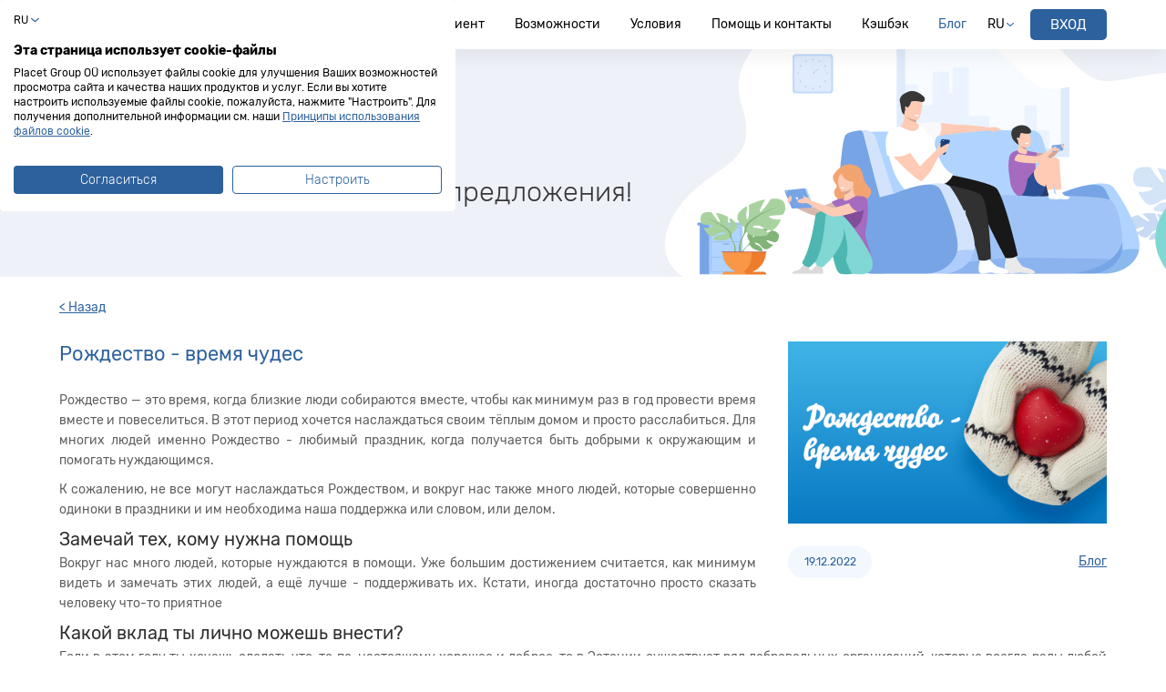

--- FILE ---
content_type: text/html; charset=UTF-8
request_url: https://laen.ee/ru/novosti/rozhdestvo-vremya-chudes
body_size: 22688
content:
<!DOCTYPE html>
<html lang="ru">
<head>

        
<link rel="icon" href="/favicon.ico?ts=1595309737" type="image/x-icon">
<link rel="apple-touch-icon" href="/img/apple-touch-icon.png?ts=1717581151" />
<title id="meta.title.news">Рождество - время чудес | Laen.ee</title>
<meta http-equiv="Content-Type" content="text/html; charset=UTF-8">
<meta name="format-detection" content="telephone=no">
<meta name="description" content="Вокруг нас много людей, которые нуждаются по разным причинам в помощи. Иногда этим людям достаточно просто доброго слова или хорошего поступка. Подробнее читай в блоге Laen.ee." id="meta.description.news">


<meta name="language" content="ru" />
<meta name="viewport" content="width=device-width, initial-scale=1, viewport-fit=cover, user-scalable=no">


<!-- Chrome, Firefox OS and Opera -->
<meta name="theme-color" content="#2d619d">
<!-- Windows Phone -->
<meta name="msapplication-navbutton-color" content="#2d619d">
<!-- iOS Safari -->
<meta name="apple-mobile-web-app-capable" content="yes" />
<meta name="apple-mobile-web-app-status-bar-style" content="black-transcluent" />

  <base href="https://laen.ee/" />





  <meta property="og:image" content="https://media.placetgroup.com/blog/63a/038/631/0f8/4c0/f0d/0d8/716.big.png" />

  
  <link rel="apple-touch-icon" sizes="180x180" href="/apple-touch-icon.png?ts=1717581151">
  <link rel="icon" type="image/png" sizes="32x32" href="/favicon-32x32.png?ts=1595309737">
  <link rel="icon" type="image/png" sizes="192x192" href="/img/android-chrome/android-chrome-192x192.png?ts=1695119921">
  <link rel="icon" type="image/png" sizes="16x16" href="/favicon-16x16.png?ts=1595309737">
  <link rel="manifest" href="/site.webmanifest?ts=1695119921">
  <link rel="mask-icon" href="/safari-pinned-tab.svg?ts=1595309737" color="#2d619d">

            <link rel="canonical" href="https://laen.ee/ru/novosti/rozhdestvo-vremya-chudes">
      
  <meta name="apple-mobile-web-app-title" content="laen.ee">
  <meta name="apple-mobile-web-app-status-bar-style" content="black-translucent">
  <meta name="application-name" content="laen.ee">
  <meta name="msapplication-TileImage" content="/mstile-144x144.png?ts=1595309737">
  <meta name="msapplication-TileColor" content="#f2f8ff">
  <meta name="theme-color" content="#2d619d">
  <meta name="facebook-domain-verification" content="s4ni3u50ea40o3zoxuq0yp1pwyois6" />

      
  <link rel="preload" href="/fonts/rubik/rubik-300.cyrillic.woff2" as="font" type="font/woff2" crossorigin="anonymous">
  <link rel="preload" href="/fonts/rubik/rubik-regular.cyrillic.woff2" as="font" type="font/woff2" crossorigin="anonymous">
  <link rel="preload" href="/fonts/rubik/rubik-500.cyrillic.woff2" as="font" type="font/woff2" crossorigin="anonymous">
  <link rel="preload" href="/fonts/rubik/rubik-700.cyrillic.woff2" as="font" type="font/woff2" crossorigin="anonymous">
<link rel="stylesheet" href="/css/default.min.css?ts=1768804016" type="text/css">
  
  
  <script>
  window.dataLayer = window.dataLayer || [];
  function gtag(){dataLayer.push(arguments);}

  gtag('consent', 'default', {
    'ad_storage': 'denied',
    'ad_user_data': 'denied',
    'ad_personalization': 'denied',
    'analytics_storage': 'denied', // performance (analytics)
    'functionality_storage': 'denied', // functionality
    'personalization_storage': 'denied', // functionality
    'security_storage': 'granted', // necessary
    'wait_for_update': 500,
  });
  gtag('set', 'ads_data_redaction', true);
</script>  

  <!-- Google Tag Manager -->
  <script>(function(w,d,s,l,i){w[l]=w[l]||[];w[l].push({'gtm.start':
          new Date().getTime(),event:'gtm.js'});var f=d.getElementsByTagName(s)[0],
        j=d.createElement(s),dl=l!='dataLayer'?'&l='+l:'';j.async=true;j.src=
        'https://www.googletagmanager.com/gtm.js?id='+i+dl;f.parentNode.insertBefore(j,f);
    })(window,document,'script','dataLayer', 'GTM-K9LPHV84');</script>
  <!-- End Google Tag Manager -->


    
  

<script>
  if ( !window._common ) {
    window._common = {};
  }

  window._common.cookieConf = {
    needCookieControl: true,
    hideCookieConsent: false,
    canChangeCookieConsent: false
  };
</script>
  <script type="text/javascript">
  if ( !window._common ) {
    window._common = {};
  }

  window._common = Object.assign( _common, {
        locale: 'ru',
    project: 'placetgroup',
    brandName: 'laen.ee',
    brandId: '3',
    baseUrl: "",     chatToken: 'd41d8cd98f00b204e9800998ecf8427e',
    currencySymbol: "€",
    isSecure:  true ,
    stand: "prod",
    i18n: {       chatMsgDefault: "Напишите свой вопрос...",
      'feedback.form.title.support_chat': "Просим Вас оценить качество обслуживания!",
      'feedback.form.title.loan_application': "Просим Вас оценить удобство пользования сервисом!",
      'feedback.form.title.loan_payment': "Просим Вас оценить удобство пользования сервисом!",
      chatMsgAnswerphone: "К сожалению все операторы заняты. Пожалуйста введите свой email и мы ответим Вам при первой возможности.",
      'error.internal': "Внутренняя ошибка сервера",
      yearShort: "г.",
      error: "Ошибка",
      loading: "Загружается..."
    },
    data: {
      user: null,
      loanInfo: {},
    },     urls: {        chatUrl: '//notice.placetgroup.com:443/ws',
      ajaxPaymentGraph: 'https://laen.ee/ajax/payment-graph'
    },
    hiddenChat: false
  } );

  
  </script>


</head>
<body class="b-laen-ee   no-auth">

<!-- Google Tag Manager (noscript) -->
<noscript><iframe src="https://www.googletagmanager.com/ns.html?id=GTM-K9LPHV84"
                  height="0" width="0" style="display:none;visibility:hidden"></iframe></noscript>
<!-- End Google Tag Manager (noscript) -->
<div class="fullsite-wrapper">
  <svg style="height: 0; width: 0; position: absolute;">
  <symbol id="icon-check">
    <path d="M0.418526 9.84924L5.01472 5.25305L10.6716 10.9099L20.9246 0.656856L25.1673 4.8995L10.318 19.7487L0.418526 9.84924Z" />
  </symbol>
</svg>
  <svg style="visibility: hidden; width: 0; height: 0; position: absolute;">
    <symbol id="icon-modal-close">
      <path d="M284.286 256.002L506.143 34.144c7.811-7.811 7.811-20.475 0-28.285-7.811-7.81-20.475-7.811-28.285 0L256 227.717 34.143 5.859c-7.811-7.811-20.475-7.811-28.285 0-7.81 7.811-7.811 20.475 0 28.285l221.857 221.857L5.858 477.859c-7.811 7.811-7.811 20.475 0 28.285a19.938 19.938 0 0014.143 5.857 19.94 19.94 0 0014.143-5.857L256 284.287l221.857 221.857c3.905 3.905 9.024 5.857 14.143 5.857s10.237-1.952 14.143-5.857c7.811-7.811 7.811-20.475 0-28.285L284.286 256.002z"/>
    </symbol>
  </svg>
    

  


    <header >
    <div class="header-navbar">
  <div class="container header-navbar__container">
    <div class="header-navbar__logo-block">
                  <a href="https://laen.ee/ru" class="header-navbar__logo" title="Laen.ee"></a>
    </div>
    <div class="header-navbar__center-block">
                              <a href="https://laen.ee/ru" class="header-navbar__navigation-link header-navbar__navigation-link--center-block">
        Частный клиент
      </a>
                    <a href="https://laen.ee/ru/biznes-klient/biznes-kredit" class="header-navbar__navigation-link header-navbar__navigation-link--center-block">
        Бизнес-клиент
      </a>
                    <a href="https://laen.ee/ru/vozmozhnosti" class="header-navbar__navigation-link header-navbar__navigation-link--center-block">
        Возможности
      </a>
                    <a href="https://laen.ee/ru/usloviya-polucheniya-kredita" class="header-navbar__navigation-link header-navbar__navigation-link--center-block">
        Условия
      </a>
                    <a href="https://laen.ee/ru/kontakty-i-pomosh" class="header-navbar__navigation-link header-navbar__navigation-link--center-block">
        Помощь и контакты
      </a>
                    <a href="https://laen.ee/ru/partnery-kreditnaja-karta" class="header-navbar__navigation-link header-navbar__navigation-link--center-block">
        Кэшбэк
      </a>
                    <a href="https://laen.ee/ru/blog" class="header-navbar__navigation-link header-navbar__navigation-link--center-block header-navbar__navigation-link--active">
        Блог
      </a>
      
          </div>
    <div class="header-navbar__right-block">
              <div class="header-navbar__lang-select">
          <span class="header-navbar__lang-select-current"> RU </span>
          <div class="header-navbar__lang-select-block">
                                                                                                          <a class="header-navbar__lang-select-block-item" href="https://laen.ee/uudised/rozhdestvo-vremya-chudes">ET</a>
                                                                                                                                                  <a class="header-navbar__lang-select-block-item" href="https://laen.ee/en/news/rozhdestvo-vremya-chudes">EN</a>
                                    </div>
          <svg class="header-navbar__lang-select-icon-arrow" viewBox="0 0 40 20" xmlns="http://www.w3.org/2000/svg">
            <path d="M19.9727 19.9766C19.2468 19.9841 18.5427 19.7286 17.9906 19.2574L0.791628 4.18708C0.535544 3.97644 0.329295 3.71167 0.187694 3.41187C0.0460938 3.11207 -0.0273438 2.78464 -0.0273438 2.45309C-0.0273437 2.12154 0.0460938 1.79412 0.187694 1.49432C0.329295 1.19451 0.535544 0.929806 0.791628 0.719162C1.3494 0.245119 2.0576 -0.0152071 2.78965 -0.0152071C3.52171 -0.0152071 4.22991 0.245119 4.78768 0.719162L19.9727 14.0555L35.1576 0.711176C35.7154 0.237133 36.4236 -0.0231934 37.1557 -0.0231934C37.8877 -0.0231934 38.5959 0.237133 39.1537 0.711176C39.4098 0.921819 39.616 1.18653 39.7576 1.48633C39.8992 1.78613 39.9727 2.11356 39.9727 2.44511C39.9727 2.77666 39.8992 3.10408 39.7576 3.40388C39.616 3.70369 39.4098 3.96845 39.1537 4.1791L21.9707 19.2495C21.4156 19.7272 20.705 19.9857 19.9727 19.9766V19.9766Z" fill="currentColor"/>
          </svg>
        </div>
      
                        <a href="https://laen.ee/jump" class="header-navbar__action button-new button-new--brand-type-1">
            Вход
          </a>
                  </div>
  </div>
</div>

          <div class="hat-slider js-hat-slider">

          
    
    
    <div class="hat-slider__slide-wrap is-active js-hat-slider-item"
          >
      <div class="hat-slide hat-news hat-slide--text-dark">

                  <a href="https://laen.ee/ru/blog" class="hat-slide__link"></a>
        
        <div class="container ">
          <div class="hat-slide__text">
            <span class="hat-slide__h1 hat-slide__anim-delay">Блог Laen.ee</span>
            <small class="hat-slide__h2 hat-slide__anim-delay">Новости, кампании и лучшие предложения!</small>

            
          </div>

          
        </div>
      </div>
    </div>
  
</div>

    
  </header>

    <svg style="width: 0; height: 0; position: absolute;">
  <symbol id="icon-notice-cross" viewBox="0 0 7 7" xmlns="http://www.w3.org/2000/svg">
    <path opacity="0.2" d="M6.77894 5.71896L4.55795 3.49797L6.77894 1.27696C6.85096 1.20798 6.90847 1.12533 6.94812 1.03383C6.98776 0.942327 7.00873 0.843836 7.00981 0.744123C7.01088 0.64441 6.99204 0.545485 6.95437 0.453153C6.91671 0.360821 6.86099 0.276945 6.79048 0.206434C6.71997 0.135922 6.63609 0.0802029 6.54376 0.0425392C6.45143 0.00487553 6.3525 -0.0139704 6.25279 -0.012896C6.15308 -0.0118215 6.05459 0.00915074 5.96309 0.0487953C5.87159 0.0884399 5.78891 0.145955 5.71994 0.21797L3.49894 2.44397L1.27794 0.222974C1.20896 0.15096 1.1263 0.0934295 1.0348 0.0537849C0.943304 0.0141404 0.844812 -0.00683188 0.7451 -0.00790634C0.645387 -0.00898081 0.546462 0.00986515 0.45413 0.0475288C0.361798 0.0851925 0.277922 0.140927 0.20741 0.211439C0.136899 0.28195 0.0811795 0.365826 0.0435158 0.458158C0.00585209 0.55049 -0.0129939 0.649415 -0.0119194 0.749128C-0.0108449 0.848841 0.0101273 0.947332 0.0497719 1.03883C0.0894165 1.13033 0.146931 1.21299 0.218946 1.28196L2.44494 3.49896L0.223951 5.71997C0.151936 5.78894 0.0944061 5.8716 0.0547615 5.9631C0.0151169 6.0546 -0.00585531 6.15309 -0.00692978 6.25281C-0.00800424 6.35252 0.0108417 6.45144 0.0485054 6.54378C0.0861691 6.63611 0.141904 6.72 0.212415 6.79051C0.282927 6.86102 0.366803 6.91674 0.459135 6.9544C0.551467 6.99207 0.650392 7.01091 0.750105 7.00984C0.849817 7.00877 0.948309 6.98779 1.03981 6.94815C1.13131 6.9085 1.21397 6.85099 1.28294 6.77897L3.50395 4.55797L5.72494 6.77897C5.79392 6.85099 5.87658 6.9085 5.96808 6.94815C6.05958 6.98779 6.15807 7.00877 6.25778 7.00984C6.35749 7.01091 6.45642 6.99207 6.54875 6.9544C6.64108 6.91674 6.72497 6.86102 6.79548 6.79051C6.866 6.72 6.92172 6.63611 6.95938 6.54378C6.99704 6.45144 7.01589 6.35252 7.01481 6.25281C7.01374 6.15309 6.99277 6.0546 6.95312 5.9631C6.91348 5.8716 6.85596 5.78894 6.78395 5.71997L6.77894 5.71896Z" fill="#070A16"/>
  </symbol>

  <symbol id="icon-notice-success" viewBox="0 0 27 27" xmlns="http://www.w3.org/2000/svg">
    <path d="M3.96404 22.993C6.32496 25.3484 9.47831 26.7404 12.8096 26.8976C16.1408 27.0549 19.4113 25.9661 21.9836 23.8436C24.5559 21.721 26.2457 18.7168 26.7237 15.4163C27.2018 12.1157 26.4338 8.75547 24.5695 5.99031C22.7051 3.22515 19.878 1.25322 16.639 0.458824C13.4001 -0.335572 9.98136 0.104483 7.04916 1.69323C4.11696 3.28197 1.88136 5.90558 0.778038 9.05273C-0.32528 12.1999 -0.217261 15.6451 1.08104 18.717C1.75632 20.3154 2.73542 21.7676 3.96404 22.993V22.993ZM13.478 1.98697C15.7507 1.98697 17.9724 2.66091 19.8621 3.92355C21.7518 5.1862 23.2246 6.98085 24.0943 9.08055C24.9641 11.1803 25.1916 13.4907 24.7482 15.7198C24.3049 17.9488 23.2105 19.9963 21.6034 21.6033C19.9964 23.2104 17.9489 24.3048 15.7198 24.7482C13.4908 25.1916 11.1803 24.964 9.08063 24.0943C6.98092 23.2245 5.18627 21.7517 3.92363 19.862C2.66098 17.9723 1.98704 15.7507 1.98704 13.478C1.98704 10.4304 3.1977 7.50759 5.35268 5.35261C7.50766 3.19763 10.4304 1.98697 13.478 1.98697V1.98697Z" fill="currentColor"/>
    <path d="M13.4781 26.957C10.3669 26.9575 7.35134 25.882 4.94274 23.9128C2.53414 21.9436 0.880782 19.2019 0.263055 16.1527C-0.354672 13.1035 0.101259 9.93448 1.55353 7.1831C3.0058 4.43172 5.365 2.26732 8.23105 1.05698C11.5253 -0.334612 15.2374 -0.360569 18.5508 0.984817C21.8642 2.3302 24.5075 4.93672 25.8991 8.23098C27.2906 11.5252 27.3166 15.2374 25.9712 18.5508C24.6258 21.8642 22.0193 24.5074 18.7251 25.899C17.065 26.6009 15.2804 26.9608 13.4781 26.957ZM13.4781 0.045979C10.3793 0.0480162 7.37643 1.12111 4.9782 3.0835C2.57996 5.04588 0.933763 7.77692 0.318439 10.814C-0.296886 13.8511 0.156496 17.0075 1.60179 19.7486C3.04708 22.4897 5.39543 24.647 8.24905 25.855C11.5319 27.2419 15.2313 27.268 18.5333 25.9274C21.8354 24.5868 24.4696 21.9893 25.8566 18.7065C27.2435 15.4236 27.2695 11.7243 25.9289 8.42223C24.5883 5.12018 21.9909 2.48593 18.7081 1.09898C17.0533 0.399643 15.2745 0.0414914 13.4781 0.045979V0.045979ZM13.4781 24.993C11.2008 24.9929 8.97465 24.3176 7.0812 23.0523C5.18775 21.7871 3.71201 19.9888 2.84061 17.8848C1.9692 15.7809 1.74127 13.4658 2.18564 11.2323C2.63 8.99876 3.7267 6.94718 5.33705 5.33698C6.40404 4.25798 7.67379 3.40054 9.07329 2.81396C10.4728 2.22737 11.9744 1.92321 13.4919 1.91896C15.0094 1.91472 16.5127 2.21047 17.9154 2.78922C19.3182 3.36796 20.5927 4.21828 21.6657 5.29129C22.7387 6.3643 23.5891 7.63883 24.1678 9.04159C24.7466 10.4444 25.0423 11.9477 25.0381 13.4651C25.0338 14.9826 24.7297 16.4842 24.1431 17.8837C23.5565 19.2832 22.699 20.553 21.6201 21.62C20.5533 22.6925 19.2844 23.5427 17.8868 24.1215C16.4892 24.7003 14.9907 24.9962 13.4781 24.992V24.993ZM13.4781 2.01098C11.2099 2.01102 8.99274 2.68363 7.10688 3.94375C5.22101 5.20387 3.75116 6.99491 2.88319 9.09039C2.01522 11.1859 1.78812 13.4917 2.2306 15.7162C2.67308 17.9408 3.76526 19.9842 5.36905 21.588C7.51983 23.7388 10.4369 24.947 13.4786 24.947C16.5202 24.947 19.4373 23.7388 21.5881 21.588C23.7388 19.4372 24.9471 16.5201 24.9471 13.4785C24.9471 10.4368 23.7388 7.51975 21.5881 5.36898C20.5255 4.30061 19.2616 3.45363 17.8695 2.87705C16.4775 2.30047 14.9848 2.00576 13.4781 2.00998V2.01098Z" fill="currentColor"/>
    <path d="M10.4991 18.377C10.5903 18.4682 10.6986 18.5406 10.8178 18.59C10.9369 18.6393 11.0646 18.6647 11.1936 18.6647C11.3226 18.6647 11.4503 18.6393 11.5695 18.59C11.6887 18.5406 11.7969 18.4682 11.8881 18.377L20.2971 9.96799C20.4813 9.78379 20.5848 9.53397 20.5848 9.27348C20.5848 9.013 20.4813 8.76319 20.2971 8.57899C20.1129 8.3948 19.8631 8.29132 19.6026 8.29132C19.3421 8.29132 19.0923 8.3948 18.9081 8.57899L11.1941 16.293L8.04814 13.147C7.86395 12.9628 7.61413 12.8593 7.35364 12.8593C7.09315 12.8593 6.84333 12.9628 6.65913 13.147C6.47494 13.3312 6.37146 13.581 6.37146 13.8415C6.37146 14.102 6.47494 14.3518 6.65913 14.536L10.4991 18.377Z" fill="currentColor"/>
    <path d="M11.1931 18.688C11.061 18.6884 10.9302 18.6626 10.8082 18.6121C10.6862 18.5617 10.5753 18.4875 10.4821 18.394L6.64209 14.554C6.5457 14.4614 6.46875 14.3505 6.41575 14.2278C6.36274 14.105 6.33476 13.973 6.33342 13.8393C6.33209 13.7057 6.35743 13.5731 6.40796 13.4493C6.4585 13.3256 6.5332 13.2131 6.62772 13.1186C6.72224 13.0241 6.83467 12.9494 6.95842 12.8989C7.08217 12.8483 7.21476 12.823 7.34842 12.8243C7.48209 12.8257 7.61414 12.8536 7.73685 12.9067C7.85957 12.9597 7.97048 13.0366 8.06308 13.133L11.1931 16.263L18.8931 8.56299C18.9857 8.4666 19.0966 8.38965 19.2193 8.33664C19.342 8.28364 19.4741 8.25566 19.6078 8.25432C19.7414 8.25299 19.874 8.27833 19.9978 8.32886C20.1215 8.3794 20.2339 8.45411 20.3285 8.54863C20.423 8.64315 20.4977 8.75557 20.5482 8.87932C20.5988 9.00307 20.6241 9.13566 20.6228 9.26932C20.6214 9.40299 20.5934 9.53505 20.5404 9.65777C20.4874 9.78048 20.4105 9.89139 20.3141 9.984L11.9051 18.393C11.8118 18.4868 11.7009 18.5612 11.5786 18.6118C11.4564 18.6625 11.3254 18.6884 11.1931 18.688V18.688ZM7.35309 12.888C7.16325 12.8878 6.97763 12.944 6.81975 13.0495C6.66187 13.1549 6.53883 13.3048 6.46622 13.4802C6.39362 13.6556 6.3747 13.8486 6.41189 14.0348C6.44907 14.221 6.54067 14.3919 6.67508 14.526L10.5151 18.366C10.6042 18.4552 10.7099 18.5259 10.8263 18.5742C10.9428 18.6224 11.0676 18.6473 11.1936 18.6473C11.3196 18.6473 11.4444 18.6224 11.5608 18.5742C11.6773 18.5259 11.783 18.4552 11.8721 18.366L20.2811 9.95699C20.461 9.77704 20.5621 9.53298 20.5621 9.27849C20.5621 9.02401 20.461 8.77994 20.2811 8.6C20.1011 8.42005 19.8571 8.31894 19.6026 8.31894C19.3481 8.31894 19.104 8.42005 18.9241 8.6L11.1941 16.33L8.03209 13.168C7.94348 13.0778 7.8378 13.0062 7.72123 12.9573C7.60465 12.9083 7.47952 12.8831 7.35309 12.883V12.888Z" fill="currentColor"/>
  </symbol>

  <symbol id="icon-notice-error"  viewBox="0 0 27 27" xmlns="http://www.w3.org/2000/svg">
    <path d="M13.5 2.43314e-06C10.83 2.43314e-06 8.21987 0.791763 5.9998 2.27517C3.77974 3.75856 2.04942 5.86697 1.02763 8.33377C0.0058495 10.8006 -0.261496 13.515 0.259405 16.1337C0.780306 18.7524 2.06605 21.1579 3.95407 23.046C5.84207 24.9339 8.24754 26.2197 10.8663 26.7406C13.485 27.2615 16.1995 26.9942 18.6662 25.9724C21.133 24.9505 23.2415 23.2202 24.7248 21.0002C26.2082 18.7801 27 16.17 27 13.5C27.0011 11.7268 26.6526 9.97089 25.9745 8.3325C25.2964 6.69413 24.3022 5.20549 23.0483 3.95169C21.7945 2.69788 20.3059 1.70352 18.6675 1.02546C17.0292 0.347398 15.2731 -0.00106241 13.5 2.43314e-06ZM13.5 24.8913C11.2474 24.891 9.04546 24.2228 7.17259 22.9712C5.29973 21.7194 3.84006 19.9407 2.97815 17.8594C2.11625 15.7782 1.8908 13.4882 2.33033 11.2789C2.76985 9.06963 3.85461 7.04027 5.44744 5.44743C7.04028 3.85461 9.06965 2.76985 11.279 2.33033C13.4883 1.89079 15.7783 2.11624 17.8594 2.97815C19.9407 3.84006 21.7196 5.29973 22.9712 7.17258C24.2228 9.04545 24.891 11.2474 24.8913 13.5C24.8922 14.9962 24.5982 16.4778 24.0259 17.8603C23.4538 19.2427 22.6148 20.4989 21.5568 21.5568C20.4989 22.6148 19.2428 23.4538 17.8604 24.0259C16.4778 24.5982 14.9962 24.8922 13.5 24.8913Z" fill="#FF5151"/>
    <path d="M18.6307 16.978L15.1539 13.4992L18.6307 10.0204C18.7434 9.91236 18.8334 9.78289 18.8955 9.63957C18.9575 9.49625 18.9904 9.34199 18.992 9.18581C18.9937 9.02963 18.9643 8.87467 18.9052 8.73005C18.8462 8.58543 18.759 8.45405 18.6487 8.34361C18.5383 8.23317 18.407 8.14589 18.2625 8.0869C18.118 8.0279 17.963 7.99839 17.8069 8.00007C17.6509 8.00176 17.4967 8.0346 17.3534 8.09669C17.2102 8.1588 17.0809 8.24888 16.9729 8.36168L13.496 11.8483L10.0192 8.36952C9.91126 8.25673 9.78186 8.16661 9.63863 8.10451C9.49539 8.04242 9.34121 8.00956 9.18512 8.00788C9.02902 8.00621 8.87417 8.03572 8.72963 8.09472C8.5851 8.15371 8.45379 8.241 8.34341 8.35146C8.23303 8.4619 8.14581 8.59327 8.08684 8.73788C8.02789 8.88252 7.99838 9.03746 8.00007 9.19364C8.00174 9.34983 8.03457 9.5041 8.09664 9.64742C8.15869 9.79074 8.24874 9.92021 8.36146 10.0282L11.8461 13.5008L8.3693 16.9795C8.25656 17.0876 8.1665 17.2171 8.10445 17.3605C8.04238 17.5038 8.00956 17.6581 8.00788 17.8142C8.00619 17.9704 8.0357 18.1253 8.09465 18.27C8.15362 18.4146 8.24086 18.546 8.35124 18.6564C8.46162 18.7669 8.59292 18.8541 8.73746 18.9132C8.882 18.972 9.03686 19.0017 9.19295 18.9999C9.34904 18.9982 9.50323 18.9655 9.64647 18.9033C9.78969 18.8413 9.91909 18.7512 10.0271 18.6384L13.5039 15.1595L16.9807 18.6384C17.0887 18.7512 17.218 18.8413 17.3613 18.9033C17.5045 18.9655 17.6587 18.9982 17.8148 18.9999C17.9708 19.0017 18.1258 18.972 18.2703 18.9132C18.4148 18.8541 18.5461 18.7669 18.6565 18.6564C18.7668 18.546 18.8542 18.4146 18.9131 18.27C18.9721 18.1253 19.0015 17.9704 18.9999 17.8142C18.9982 17.6581 18.9653 17.5038 18.9034 17.3605C18.8412 17.2171 18.7512 17.0876 18.6385 16.9795L18.6307 16.978Z" fill="#FF5151"/>
  </symbol>

  <symbol id="icon-notice-info"  viewBox="0 0 27 27" xmlns="http://www.w3.org/2000/svg">
    <path d="M13.5 0C10.83 0 8.21987 0.791761 5.99981 2.27516C3.77974 3.75856 2.04942 5.86697 1.02763 8.33377C0.00584932 10.8006 -0.261496 13.515 0.259405 16.1337C0.780305 18.7525 2.06606 21.1579 3.95406 23.0459C5.84207 24.9339 8.24754 26.2197 10.8663 26.7406C13.485 27.2615 16.1994 26.9942 18.6662 25.9724C21.133 24.9506 23.2414 23.2203 24.7248 21.0002C26.2082 18.7801 27 16.17 27 13.5C26.9959 9.92083 25.5723 6.48942 23.0414 3.95856C20.5106 1.4277 17.0792 0.00407329 13.5 0V0ZM13.5 24.8241C11.2602 24.8241 9.07076 24.16 7.20844 22.9157C5.34612 21.6714 3.89461 19.9028 3.03746 17.8335C2.18032 15.7642 1.95603 13.4873 2.39298 11.2905C2.82992 9.09379 3.90846 7.07597 5.49222 5.49221C7.07597 3.90846 9.0938 2.82991 11.2905 2.39297C13.4873 1.95603 15.7642 2.18031 17.8335 3.03746C19.9028 3.8946 21.6714 5.34611 22.9157 7.20843C24.16 9.07075 24.8241 11.2602 24.8241 13.5C24.8206 16.5023 23.6265 19.3806 21.5035 21.5035C19.3806 23.6265 16.5023 24.8206 13.5 24.8241V24.8241Z" fill="#2D619D"/>
    <path d="M13.5546 8.30762C13.3383 8.30756 13.127 8.37163 12.9471 8.49171C12.7673 8.61179 12.6272 8.7825 12.5444 8.98224C12.4616 9.18198 12.4399 9.40179 12.482 9.61386C12.5241 9.82594 12.6282 10.0208 12.7811 10.1737C12.9339 10.3266 13.1287 10.4308 13.3407 10.473C13.5528 10.5153 13.7726 10.4937 13.9724 10.411C14.1722 10.3283 14.343 10.1882 14.4631 10.0084C14.5833 9.82869 14.6475 9.61734 14.6475 9.40112C14.6472 9.11128 14.532 8.8334 14.3271 8.6284C14.1222 8.42341 13.8444 8.30805 13.5546 8.30762V8.30762ZM13.5546 12.1335C13.3372 12.1336 13.1287 12.22 12.975 12.3737C12.8213 12.5274 12.7349 12.7359 12.7348 12.9532V17.8724C12.7387 18.0872 12.8268 18.292 12.9802 18.4425C13.1335 18.5931 13.3398 18.6775 13.5547 18.6775C13.7696 18.6775 13.9759 18.5931 14.1292 18.4425C14.2826 18.292 14.3707 18.0872 14.3746 17.8724V12.9532C14.3745 12.7358 14.2881 12.5273 14.1343 12.3736C13.9805 12.2199 13.772 12.1335 13.5546 12.1335V12.1335Z" fill="#2D619D"/>
  </symbol>

  <symbol id="icon-notice-warning"  viewBox="0 0 27 27" xmlns="http://www.w3.org/2000/svg">
    <path d="M13.5 0C10.83 0 8.21987 0.791761 5.99981 2.27516C3.77974 3.75856 2.04941 5.86697 1.02763 8.33377C0.00584935 10.8006 -0.261496 13.515 0.259405 16.1337C0.780305 18.7525 2.06606 21.1579 3.95406 23.0459C5.84207 24.9339 8.24754 26.2197 10.8663 26.7406C13.485 27.2615 16.1994 26.9942 18.6662 25.9724C21.133 24.9506 23.2414 23.2203 24.7248 21.0002C26.2082 18.7801 27 16.17 27 13.5C26.9965 9.92066 25.573 6.48893 23.0421 3.95795C20.5111 1.42697 17.0793 0.00352332 13.5 0V0ZM13.5 25.1368C11.1985 25.1368 8.94859 24.4543 7.03493 23.1757C5.12126 21.897 3.62974 20.0796 2.74898 17.9532C1.86821 15.8269 1.63776 13.4871 2.08677 11.2298C2.53578 8.97244 3.64408 6.89896 5.27152 5.27152C6.89896 3.64408 8.97245 2.53578 11.2298 2.08677C13.4871 1.63776 15.8269 1.86821 17.9532 2.74897C20.0796 3.62973 21.897 5.12126 23.1757 7.03492C24.4543 8.94859 25.1368 11.1985 25.1368 13.5C25.1333 16.5852 23.9062 19.543 21.7246 21.7246C19.543 23.9062 16.5852 25.1333 13.5 25.1368Z" fill="#F68938"/>
    <path d="M13.9046 7.46597H13.1061C12.4407 7.46597 12.3768 7.87055 12.4247 8.61582L12.6909 13.9392C12.7201 14.4715 12.8452 14.932 13.4894 14.932C14.1335 14.932 14.2506 14.4821 14.2879 13.9392L14.554 8.61582C14.6046 7.87055 14.5727 7.46597 13.9046 7.46597Z" fill="#F68938"/>
    <path d="M13.7049 17.3621H13.3083C12.7201 17.3621 12.4406 17.6575 12.4406 18.2458V18.6503C12.4406 19.2386 12.7068 19.534 13.3083 19.534H13.7129C14.3012 19.534 14.5806 19.2386 14.5806 18.6503V18.2458C14.5726 17.6575 14.2932 17.3621 13.7049 17.3621Z" fill="#F68938"/>
  </symbol>

  <symbol id="icon-modal-cross"  viewBox="0 0 25 25" fill="none">
    <path fill="currentColor" d="m1.515 0 23.484 23.485L23.484 25-.001 1.515z"/><path fill="currentColor" d="M25 1.515 1.516 25 0 23.484 23.485 0z"/>
  </symbol>

  <symbol id="icon-pdf" viewBox="0 0 20 20" fill="none">
    <g clip-path="url(#pd)"><path d="M3.352 0v20h11.654L20 15V0H3.352Z" fill="#EFEEEE"/><path d="M14.972 14.972V20L20 14.972h-5.028Z" fill="#ABABAB"/><path d="M9.982 20h5.028v-5.028L9.982 20Z" fill="#DEDEDD"/><path d="M0 4.989v5.866h13.407V4.989H0Z" fill="#CB5641"/><path d="M3.194 6.13c.16-.004.319.028.465.094.117.057.22.14.3.244.078.102.134.22.166.344.033.129.05.262.05.395.003.165-.025.329-.083.483a.866.866 0 0 1-.231.336.957.957 0 0 1-.36.2 1.6 1.6 0 0 1-.467.066h-.387v1.433h-.72v-3.59l1.267-.004Zm-.221 1.627a.477.477 0 0 0 .349-.132.549.549 0 0 0 .133-.407.636.636 0 0 0-.116-.412.477.477 0 0 0-.387-.141h-.3v1.092h.32ZM6.261 6.13a1.3 1.3 0 0 1 .61.124c.15.08.276.202.358.352.092.171.15.358.173.551.032.238.047.478.045.718a5.11 5.11 0 0 1-.057.822 1.575 1.575 0 0 1-.2.576.866.866 0 0 1-.377.337c-.19.08-.394.118-.6.111H5.078v-3.59l1.183-.001Zm-.14 3.058a.622.622 0 0 0 .306-.065.448.448 0 0 0 .184-.216 1.22 1.22 0 0 0 .09-.4c.015-.163.023-.368.023-.613 0-.2-.008-.384-.02-.539a1.327 1.327 0 0 0-.083-.385.474.474 0 0 0-.187-.23.61.61 0 0 0-.329-.079h-.307V9.19l.322-.002ZM10.434 6.13v.594H9.152v.845h1.207v.593H9.152V9.72h-.724V6.13h2.006Z" fill="#fff"/></g><defs><clipPath id="pd"><path fill="#fff" d="M0 0h20v20H0z"/></clipPath></defs>
  </symbol>
</svg>
  <svg style="visibility: hidden; width: 0; height: 0; position: absolute;">
  <symbol id="icon-notice-truck" viewBox="0 0 50 47" xmlns="http://www.w3.org/2000/svg">
    <path d="M35.0801 29.6289C42.8298 29.6289 49.1121 23.3466 49.1121 15.5969C49.1121 7.84728 42.8298 1.56494 35.0801 1.56494C27.3304 1.56494 21.0481 7.84728 21.0481 15.5969C21.0481 23.3466 27.3304 29.6289 35.0801 29.6289Z" fill="#CAE5FF"/>
    <path d="M18.7101 8.58093H13.2531Z" fill="black"/>
    <path d="M18.7101 8.58093H13.2531" stroke="#2D619D" stroke-width="2" stroke-miterlimit="10"/>
    <path d="M11.6941 8.58093H10.1351Z" fill="black"/>
    <path d="M11.6941 8.58093H10.1351" stroke="#2D619D" stroke-width="2" stroke-miterlimit="10"/>
    <path d="M8.57511 8.58093H7.01611Z" fill="black"/>
    <path d="M8.57511 8.58093H7.01611" stroke="#2D619D" stroke-width="2" stroke-miterlimit="10"/>
    <path d="M7.01603 4.68396H5.45703Z" fill="black"/>
    <path d="M7.01603 4.68396H5.45703" stroke="#2D619D" stroke-width="2" stroke-miterlimit="10"/>
    <path d="M3.89811 4.68396H2.33911Z" fill="black"/>
    <path d="M3.89811 4.68396H2.33911" stroke="#2D619D" stroke-width="2" stroke-miterlimit="10"/>
    <path fill="none" d="M30.402 4.68297H22.7382C22.561 4.27082 22.2702 3.91761 21.8998 3.66457C21.5293 3.41153 21.0945 3.26911 20.6461 3.25397C20.3583 3.24704 20.0718 3.29524 19.8021 3.39597C19.5397 2.69231 19.0688 2.08551 18.4523 1.65665C17.8358 1.22778 17.1032 0.99729 16.3522 0.995972C15.4015 1.07509 14.5095 1.48843 13.8346 2.16264C13.1597 2.83685 12.7453 3.72835 12.6652 4.67897H8.57507" stroke="#2D619D" stroke-width="2" stroke-miterlimit="10"/>
    <path fill="none" d="M49.1131 8.58093H46.0272C45.726 8.10369 45.3007 7.71724 44.7969 7.46291C44.2932 7.20857 43.7299 7.0959 43.1671 7.13693C42.8908 6.63924 42.4894 6.22233 42.0025 5.92749C41.5156 5.63265 40.9602 5.4701 40.3912 5.45593C39.5599 5.47569 38.7667 5.80854 38.1702 6.38794C37.5738 6.96733 37.218 7.75055 37.1741 8.58093H29.6241" stroke="#2D619D" stroke-width="2" stroke-miterlimit="10"/>
    <path d="M28.0641 8.58093H26.5051Z" fill="black"/>
    <path d="M28.0641 8.58093H26.5051" stroke="#2D619D" stroke-width="2" stroke-miterlimit="10"/>
    <path d="M24.9461 8.58093H23.3871Z" fill="black"/>
    <path d="M24.9461 8.58093H23.3871" stroke="#2D619D" stroke-width="2" stroke-miterlimit="10"/>
    <path d="M6.23596 46H14.8109Z" fill="black"/>
    <path d="M6.23596 46H14.8109" stroke="#BCC0C4" stroke-width="2" stroke-miterlimit="10"/>
    <path d="M17.9301 46H26.5051Z" fill="black"/>
    <path d="M17.9301 46H26.5051" stroke="#BCC0C4" stroke-width="2" stroke-miterlimit="10"/>
    <path d="M29.623 46H38.198Z" fill="black"/>
    <path d="M29.623 46H38.198" stroke="#BCC0C4" stroke-width="2" stroke-miterlimit="10"/>
    <path d="M41.316 46H49.891Z" fill="black"/>
    <path d="M41.316 46H49.891" stroke="#BCC0C4" stroke-width="2" stroke-miterlimit="10"/>
    <path d="M4.67692 46H3.11792Z" fill="black"/>
    <path d="M4.67692 46H3.11792" stroke="#BCC0C4" stroke-width="2" stroke-miterlimit="10"/>
    <path d="M1.559 46H0Z" fill="black"/>
    <path d="M1.559 46H0" stroke="#BCC0C4" stroke-width="2" stroke-miterlimit="10"/>
    <path d="M45.9941 28.8549L42.1941 24.0789C41.977 23.8616 41.7191 23.6892 41.4353 23.5717C41.1515 23.4541 40.8472 23.3937 40.54 23.3939H35.083V37.4259H46.1511C46.4378 37.4262 46.7217 37.37 46.9866 37.2605C47.2515 37.151 47.492 36.9904 47.6948 36.7879C47.8976 36.5853 48.0586 36.3448 48.1685 36.0801C48.2783 35.8153 48.3351 35.5315 48.3352 35.2449V31.1899C48.3352 30.8828 48.2745 30.5787 48.1567 30.295C48.039 30.0113 47.8666 29.7536 47.6492 29.5367C47.4317 29.3198 47.1734 29.1479 46.8894 29.0309C46.6054 28.914 46.3013 28.8541 45.9941 28.8549Z" fill="#A3D4FF" stroke="#2A5082" stroke-width="2" stroke-miterlimit="10"/>
    <path d="M38.198 30.409H42.0979L42.877 29.629L40.5381 26.511H38.199L38.198 30.409Z" fill="white" stroke="#2A5082" stroke-width="2" stroke-miterlimit="10"/>
    <path d="M43.6631 37.422C43.6658 38.04 43.4849 38.645 43.1435 39.1603C42.8022 39.6755 42.3156 40.0778 41.7453 40.3163C41.1751 40.5547 40.5469 40.6186 39.9404 40.4997C39.3339 40.3808 38.7764 40.0846 38.3384 39.6485C37.9003 39.2125 37.6016 38.6562 37.48 38.0502C37.3584 37.4442 37.4194 36.8158 37.6553 36.2445C37.8911 35.6732 38.2912 35.1848 38.8049 34.8411C39.3186 34.4974 39.9229 34.314 40.541 34.314C40.9501 34.3131 41.3553 34.3927 41.7336 34.5484C42.1119 34.7041 42.4557 34.9328 42.7456 35.2214C43.0355 35.51 43.2657 35.8529 43.4231 36.2304C43.5805 36.608 43.6622 37.0129 43.6631 37.422Z" fill="#CAE5FF" stroke="#2A5082" stroke-width="2" stroke-miterlimit="10"/>
    <path d="M10.134 29.6289V15.5969H35.0801V37.4249H10.134V31.9679" fill="#fff" stroke="#2A5082" stroke-width="2" stroke-miterlimit="10"/>
    <path d="M20.2761 37.422C20.2789 38.04 20.0979 38.645 19.7566 39.1603C19.4152 39.6755 18.9286 40.0778 18.3584 40.3163C17.7882 40.5547 17.16 40.6186 16.5535 40.4997C15.9469 40.3808 15.3894 40.0846 14.9514 39.6485C14.5134 39.2125 14.2146 38.6562 14.093 38.0502C13.9714 37.4442 14.0324 36.8158 14.2683 36.2445C14.5042 35.6732 14.9042 35.1848 15.418 34.8411C15.9317 34.4974 16.536 34.314 17.154 34.314C17.5631 34.3131 17.9684 34.3927 18.3467 34.5484C18.7249 34.7041 19.0687 34.9328 19.3586 35.2214C19.6485 35.51 19.8787 35.8529 20.0361 36.2304C20.1935 36.608 20.2752 37.0129 20.2761 37.422Z" fill="#CAE5FF" stroke="#2A5082" stroke-width="2" stroke-miterlimit="10"/>
    <path d="M10.1339 18.7159H6.23596Z" fill="black"/>
    <path d="M10.1339 18.7159H6.23596" stroke="#2A5082" stroke-width="2" stroke-miterlimit="10"/>
    <path d="M7.016 24.173H0Z" fill="black"/>
    <path d="M7.016 24.173H0" stroke="#2A5082" stroke-width="2" stroke-miterlimit="10"/>
    <path d="M3.11792 18.7159H4.67692Z" fill="black"/>
    <path d="M3.11792 18.7159H4.67692" stroke="#2A5082" stroke-width="2" stroke-miterlimit="10"/>
    <path d="M10.914 29.6299H0Z" fill="black"/>
    <path d="M10.914 29.6299H0" stroke="#2A5082" stroke-width="2" stroke-miterlimit="10"/>
  </symbol>
</svg>
      <div class="body ">
      <div class="container">
        


    
  
  
                    


<div id="notice">
    
    
  
    
  
    
  
    
  </div>
  
  


      </div>

      <main>
          <div class="news-item news-page">
    <div class="container">
      <div class="news-page__header">
        <a href="https://laen.ee/ru/blog">
          < Назад
        </a>
      </div>

      <article class="news-page__row news-page__row--theme-blog">
        <div class="news-page__aside">

                                
          <picture class="news-item__picture">

                          <img src="//media.placetgroup.com/blog/63a/038/631/0f8/4c0/f0d/0d8/716.big.png" alt="Рождество - время чудес">
            
          </picture>

          <div class="news-item__meta">
            <time class="news-item__time news-item__time--round" datetime="2022-12-19">
              19.12.2022
            </time>

                                      
            <a class="news-item__label" href="https://laen.ee/ru/blog?type=blog">
              Блог
            </a>
          </div>
        </div>
        <div class="news-item__main news-page__main">
          <h1 class="news-item__title">
            Рождество - время чудес
          </h1>
          <div>
            <p style="text-align: justify;">Рождество &mdash; это время, когда близкие люди собираются вместе, чтобы как минимум раз в год провести время вместе и повеселиться. В этот период хочется наслаждаться своим тёплым домом и просто расслабиться. Для многих людей именно Рождество - любимый праздник, когда получается быть добрыми к окружающим и помогать нуждающимся.</p>
<p style="text-align: justify;">К сожалению, не все могут наслаждаться Рождеством, и вокруг нас также много людей, которые совершенно одиноки в праздники и им необходима наша поддержка или словом, или делом.</p>
<h2 style="text-align: justify;">Замечай тех, кому нужна помощь</h2>
<p style="text-align: justify;">Вокруг нас много людей, которые нуждаются в помощи. Уже большим достижением считается, как минимум видеть и замечать этих людей, а ещё лучше - поддерживать их. Кстати, иногда достаточно просто сказать человеку что-то приятное</p>
<h2 style="text-align: justify;">Какой вклад ты лично можешь внести?</h2>
<p style="text-align: justify;">Если в этом году ты хочешь сделать что-то по-настоящему хорошее и доброе, то в Эстонии существует ряд добровольных организаций, которые всегда рады любой помощи со стороны.</p>
<h3 style="text-align: justify;">&ldquo; Продовольственный банк&rdquo; - маленький подарок в продуктовом магазине</h3>
<p style="text-align: justify;">В Эстонии довольно много семей, которые не могут даже позволить себе накрыть праздничный рождественский стол. Вот почему кампания, организованная <a href="https://www.toidupank.ee/" target="_blank" rel="noopener"> Продовольственным банком</a>, очень ценная. Круглый год каждый из нас может <a href="https://www.toidupank.ee/rahalised-annetused/" target="_blank" rel="noopener"> пожертвовать еду</a> в соответствии со своими возможностями. Это должны быть продукты, которые не портятся быстро - крупы и макароны, консервы, печенье и т. д. Каждый из нас может помочь!</p>
<h3 style="text-align: justify;">Фонд в поддержку больных онкологией "Подаренная жизнь"</h3>
<p style="text-align: justify;"><a href="https://kingitudelu.ee/ru" target="_blank" rel="noopener"> Фонд в поддержку больных онкологией "Подаренная жизнь"</a> дарит надежду и шанс на жизнь всем больным онкологией в Эстонии. Это организация с очень серьезной миссией и, поддерживая ее, каждый может внести свой <a href="https://kingitudelu.ee/zhertvovatelyu" target="_blank" rel="noopener"> небольшой вклад</a> в лечение больных онкологией.</p>
<p style="text-align: justify;">В мире существует множество различных форм рака, и многие из них излечимы, однако такое лечение может быть очень дорогим и, к сожалению, недоступным для многих пациентов. Сделав небольшой взнос, мы можем помочь тем, кто действительно нуждается в нашей помощи.</p>
<h3 style="text-align: justify;">&ldquo;Доктор Клоун&rdquo; - радует детей в больнице</h3>
<p style="text-align: justify;">Дети, которым приходится проводить рождественские праздники в больнице, скорей всего не в восторге от этого, но, чтобы немного развеять их грусть, был придуман проект <a href="https://aitaneestit.ee/ru/doktor-kloun-rus/" target="_blank" rel="noopener"> &ldquo;Доктора Клоуна&rdquo;</a>, цель которого - веселить детей в больнице.</p>
<p style="text-align: justify;">&ldquo;Доктор Клоун&rdquo; занимается с детьми в больнице, развлекает их и проводит вместе с ними множество веселых мероприятий. Такая форма развлечения, когда ты болен и тебе грустно - очень нравится детям. Чтобы помочь &ldquo;Доктору Клоуну&rdquo; посетить как можно больше детей, и продолжать радовать их, вы можете сделать <a href="https://aitaneestit.ee/ru/" target="_blank" rel="noopener"> небольшое пожертвование</a>. Каждое пожертвование важно!</p>
<h2 style="text-align: justify;">Каждый может помочь!</h2>
<p style="text-align: justify;">На самом деле существует множество различных способов поддержать людей и помочь в трудную минуту. Мы привели всего несколько примеров. Поверь, все кому ты поможешь в это нелегкое время, будут тебе очень благодарны.</p>
<p style="text-align: justify;"><a href="https://www.laen.ee/ru"> Laen.ee</a> желает всем прекрасных и спокойных праздников!</p>
          </div>
        </div>
      </article>
    </div>
  </div>


        
      
<div class="section-block section-block--grey">
  <section class="news-block">
    <div class="container">
      <div class="news-block__header">
        <h2 class="news-block__title">
          <b>
            Наши новости, специальные предложения и кампании
          </b>
        </h2>

        <a class="news-block__arrow" href="https://laen.ee/ru/blog" aria-label="Читай все новости">
          <svg width="28" height="14" viewBox="0 0 28 14" xmlns="http://www.w3.org/2000/svg"><path d="M1.07038 7.66494L23.6754 7.66495L19.9274 11.3909C19.7267 11.5907 19.6137 11.8619 19.613 12.145C19.6123 12.4281 19.7242 12.6998 19.9239 12.9005C20.1236 13.1011 20.3948 13.2142 20.6779 13.2148C20.961 13.2155 21.2327 13.1037 21.4334 12.9039L27.0104 7.35396C27.1096 7.25477 27.1884 7.13699 27.2421 7.00735C27.2958 6.87772 27.3235 6.73877 27.3235 6.59845C27.3235 6.45812 27.2958 6.31918 27.2421 6.18954C27.1884 6.05991 27.1096 5.94214 27.0104 5.84296L21.4334 0.292952C21.2314 0.101366 20.9625 -0.00368509 20.6841 0.000227573C20.4057 0.00414024 20.1399 0.116699 19.9434 0.313887C19.7468 0.511075 19.6352 0.777274 19.6322 1.05566C19.6292 1.33405 19.7351 1.60259 19.9274 1.80395L23.6714 5.52995L1.07138 5.52995C0.788256 5.52995 0.516735 5.64242 0.31654 5.84262C0.116345 6.04281 0.00387576 6.31434 0.00387573 6.59745C0.00387571 6.88057 0.116345 7.15208 0.31654 7.35228C0.516735 7.55247 0.787257 7.66494 1.07038 7.66494Z"/></svg>
        </a>
      </div>

      <ul class="news-block__list">

                              
                          <li class="news-item">
                <a href="https://laen.ee/ru/novosti/sostavlenie-byudzheta-na-2026-god-kak-splanirovat-bolee-stabilnoe-finansovoe-budushchee">
                  <picture class="news-item__picture">
                                          <img width="455" height="200" loading="lazy" src="//media.placetgroup.com/blog/696/a63/247/e2b/7e9/947/0df/1d5.big.jpg" alt="Составление бюджета на 2026 год – как спланировать более стабильное финансовое будущее?">
                                      </picture>
                </a>

                <div class="news-item__main">
                  <div class="news-item__meta">
                    <time datetime="2026-01-19">
                      19.01.2026
                    </time>

                    <a class="news-item__label" href="https://laen.ee/ru/blog?type=blog">
                      Блог
                    </a>
                  </div>

                  <a class="news-item__title" href="https://laen.ee/ru/novosti/sostavlenie-byudzheta-na-2026-god-kak-splanirovat-bolee-stabilnoe-finansovoe-budushchee">
                    <h3>
                      Составление бюджета на 2026 год – как спланировать более стабильное финансовое будущее?
                    </h3>
                  </a>
                </div>
              </li>
            
                                        
                          <li class="news-item">
                <a href="https://laen.ee/ru/novosti/vyigrayte-dengi-v-utrennem-shou-sky-plus">
                  <picture class="news-item__picture">
                                          <img width="455" height="200" loading="lazy" src="//media.placetgroup.com/news/696/de2/eca/47d/16b/721/0ba/b93.big.jpg" alt="Выиграйте деньги  в утреннем шоу Sky Plus">
                                      </picture>
                </a>

                <div class="news-item__main">
                  <div class="news-item__meta">
                    <time datetime="2026-01-18">
                      18.01.2026
                    </time>

                    <a class="news-item__label" href="https://laen.ee/ru/blog?type=news">
                      Новости
                    </a>
                  </div>

                  <a class="news-item__title" href="https://laen.ee/ru/novosti/vyigrayte-dengi-v-utrennem-shou-sky-plus">
                    <h3>
                      Выиграйте деньги  в утреннем шоу Sky Plus
                    </h3>
                  </a>
                </div>
              </li>
            
                                        
                          <li class="news-item">
                <a href="https://laen.ee/ru/novosti/naskolko-vyrastut-zarplaty-v-novom-godu">
                  <picture class="news-item__picture">
                                          <img width="455" height="200" loading="lazy" src="//media.placetgroup.com/blog/696/507/4ab/efa/d03/79d/053/e36.big.jpg" alt="Насколько вырастут зарплаты в новом году?">
                                      </picture>
                </a>

                <div class="news-item__main">
                  <div class="news-item__meta">
                    <time datetime="2026-01-12">
                      12.01.2026
                    </time>

                    <a class="news-item__label" href="https://laen.ee/ru/blog?type=blog">
                      Блог
                    </a>
                  </div>

                  <a class="news-item__title" href="https://laen.ee/ru/novosti/naskolko-vyrastut-zarplaty-v-novom-godu">
                    <h3>
                      Насколько вырастут зарплаты в новом году?
                    </h3>
                  </a>
                </div>
              </li>
            
                                        
                          <li class="news-item">
                <a href="https://laen.ee/ru/novosti/prekrasnyh-vam-prazdnikov">
                  <picture class="news-item__picture">
                                          <img width="455" height="200" loading="lazy" src="//media.placetgroup.com/news/694/a7d/e46/7af/012/c61/0fe/0ae.big.jpg" alt="Прекрасных Вам праздников!">
                                      </picture>
                </a>

                <div class="news-item__main">
                  <div class="news-item__meta">
                    <time datetime="2025-12-23">
                      23.12.2025
                    </time>

                    <a class="news-item__label" href="https://laen.ee/ru/blog?type=news">
                      Новости
                    </a>
                  </div>

                  <a class="news-item__title" href="https://laen.ee/ru/novosti/prekrasnyh-vam-prazdnikov">
                    <h3>
                      Прекрасных Вам праздников!
                    </h3>
                  </a>
                </div>
              </li>
            
                                        
                          <li class="news-item">
                <a href="https://laen.ee/ru/novosti/novogodnie-meropriyatiya-v-estonii-2025-kuda-poyti">
                  <picture class="news-item__picture">
                                          <img width="455" height="200" loading="lazy" src="//media.placetgroup.com/blog/694/919/daf/6d0/334/5fb/03d/254.big.jpg" alt="Новогодние мероприятия в Эстонии 2025 — куда пойти?">
                                      </picture>
                </a>

                <div class="news-item__main">
                  <div class="news-item__meta">
                    <time datetime="2025-12-23">
                      23.12.2025
                    </time>

                    <a class="news-item__label" href="https://laen.ee/ru/blog?type=blog">
                      Блог
                    </a>
                  </div>

                  <a class="news-item__title" href="https://laen.ee/ru/novosti/novogodnie-meropriyatiya-v-estonii-2025-kuda-poyti">
                    <h3>
                      Новогодние мероприятия в Эстонии 2025 — куда пойти?
                    </h3>
                  </a>
                </div>
              </li>
            
                                        
                          <li class="news-item">
                <a href="https://laen.ee/ru/novosti/grafik-raboty-sluzhby-podderzhki-v-prazdnichnye-dni">
                  <picture class="news-item__picture">
                                          <img width="455" height="200" loading="lazy" src="//media.placetgroup.com/news/694/3f8/9be/2b5/7f9/b26/0e3/6ea.big.png" alt="График работы службы поддержки в праздничные дни">
                                      </picture>
                </a>

                <div class="news-item__main">
                  <div class="news-item__meta">
                    <time datetime="2025-12-18">
                      18.12.2025
                    </time>

                    <a class="news-item__label" href="https://laen.ee/ru/blog?type=news">
                      Новости
                    </a>
                  </div>

                  <a class="news-item__title" href="https://laen.ee/ru/novosti/grafik-raboty-sluzhby-podderzhki-v-prazdnichnye-dni">
                    <h3>
                      График работы службы поддержки в праздничные дни
                    </h3>
                  </a>
                </div>
              </li>
            
                                        
            
                  
      </ul>
    </div>
  </section>
</div>
  
      </main>
    </div>
  

  
          <footer class="footer footer--plg">
  <div class="footer__wrapper container">
    <ul class="footer__list">
      <li class="footer__item footer__item--wide">
        <div class="footer-item">
          <div class="footer-item__contacts">
            <div class="footer-item__contacts-top">
              <div class="footer-item__contacts-top-item">
                <h3 class="footer-item__title">Частный клиент</h3>
                <nav class="footer-item__nav">
                  <ul class="footer-item__nav-list">
                    <li class="footer-item__nav-item">
                      <a href="mailto:info@placet.ee">info@placet.ee
                    </li>
                    <li class="footer-item__nav-item">
                      <a href="tel:003726630110">+372 663 0110</a>
                    </li>
                    <li class="footer-item__nav-item footer-item__nav-item--no-br">
                      Пн-Пт: 8:00-20:00
                    </li>
                  </ul>
                </nav>
              </div>
              <div class="footer-item__contacts-top-item">
                <h3 class="footer-item__title">Бизнес-клиент</h3>
                <nav class="footer-item__nav">
                  <ul class="footer-item__nav-list">
                    <li class="footer-item__nav-item">
                      <a href="mailto:ari@placet.ee">ari@placet.ee
                    </li>
                    <li class="footer-item__nav-item">
                      <a href="tel:+372 663 0112">+372 663 0112</a>
                    </li>
                    <li class="footer-item__nav-item footer-item__nav-item--no-br">
                      Пн-Пт: 9:00-18:00
                    </li>
                  </ul>
                </nav>
              </div>
            </div>
            <div class="footer-item__contacts-bottom">
              <p>Выдача кредитов круглосуточно</p>
              <p>
                Ahtri tn 6, Tallinn
                <br>
                Обслуживание клиентов в офисе проводится по предварительной договорённости
              </p>
            </div>
          </div>
        </div>
      </li>

              <li class="footer__item footer__item--wide">
          <h3 class="footer-item__title">Информация плательщику</h3>
          <nav class="footer-item__nav">
            <ul class="footer-item__nav-list">
              <li class="footer-item__nav-item footer-item__nav-item--no-br">
                <span>Получатель:</span>
                <span class="footer-item__nav-item-grey">Placet Group OÜ</span>
              </li>

                                                <li class="footer-item__nav-item footer-item__nav-item--no-br">
                    <span>COOP Pank:</span>
                    <span class="footer-item__nav-item-grey">EE874204278606351211</span>
                  </li>
                                                                <li class="footer-item__nav-item footer-item__nav-item--no-br">
                    <span>Paysera:</span>
                    <span class="footer-item__nav-item-grey">LT963500010001917159</span>
                  </li>
                              
              <li class="footer-item__nav-item">
                <a class="footer-item__link" href="https://laen.ee/ru/oplata-kredita">
                  Подробнее
                </a>
              </li>

                              <li class="footer-item__nav-item footer-item__nav-item--padding-top">
                  <div class="footer-item__badges">
                    <ul class="badges badges--in-footer">
                      <li class="badges__item badges__item--ios">
                        <a href="https://apps.apple.com/ru/app/placet-group/id1490554056" target="_blank" rel="nofollow">
                          <img height="35" src="/img/icons/appstore-ru.svg?ts=1661332081" alt="App Store">
                        </a>
                      </li>
                      <li class="badges__item badges__item--android">
                        <a href="https://play.google.com/store/apps/details?id=com.group.placet" target="_blank" rel="nofollow">
                          <img height="35" src="/img/icons/gplay-ru.svg?ts=1661332081" alt="Google Play">
                        </a>
                      </li>
                    </ul>
                  </div>
                </li>
              
            </ul>
          </nav>
        </li>
      
      <li class="footer__item">
        <h3 class="footer-item__title">Все кредиты</h3>
        <nav class="footer-item__nav">
          <ul class="footer-item__nav-list">

                          <li class="footer-item__nav-item">
                <a class="footer-item__link footer-item__link--like-text" href="https://laen.ee/ru/potrebitelskiy-kredit">
                  Потребительский кредит
                </a>
              </li>
                          <li class="footer-item__nav-item">
                <a class="footer-item__link footer-item__link--like-text" href="https://laen.ee/ru/refinansirovanie">
                  Рефинансирование
                </a>
              </li>
                          <li class="footer-item__nav-item">
                <a class="footer-item__link footer-item__link--like-text" href="https://laen.ee/ru/biznes-klient/biznes-kredit">
                  Бизнес-кредит
                </a>
              </li>
                          <li class="footer-item__nav-item">
                <a class="footer-item__link footer-item__link--like-text" href="https://laen.ee/ru/ipotechnyy-kredit">
                  Ипотечный заём
                </a>
              </li>
                          <li class="footer-item__nav-item">
                <a class="footer-item__link footer-item__link--like-text" href="https://laen.ee/ru/kredit-pod-zalog">
                  Кредит под залог
                </a>
              </li>
                          <li class="footer-item__nav-item">
                <a class="footer-item__link footer-item__link--like-text" href="https://laen.ee/ru/bystryj-kredit">
                  Быстрый кредит
                </a>
              </li>
                          <li class="footer-item__nav-item">
                <a class="footer-item__link footer-item__link--like-text" href="https://laen.ee/ru/malyj-kredit">
                  Малый кредит
                </a>
              </li>
                          <li class="footer-item__nav-item">
                <a class="footer-item__link footer-item__link--like-text" href="https://laen.ee/ru/sms-kredit">
                  СМС кредит
                </a>
              </li>
                          <li class="footer-item__nav-item">
                <a class="footer-item__link footer-item__link--like-text" href="https://laen.ee/ru/avtokredit">
                  Автокредит
                </a>
              </li>
            
          </ul>
        </nav>
      </li>
      <li class="footer__item">
        <h3 class="footer-item__title">Партнёры</h3>
        <nav class="footer-item__nav">
          <ul class="footer-item__nav-list">

                          <li class="footer-item__nav-item">
                                  <a class="footer-item__link footer-item__link--like-text" href="https://www.smsraha.ee" target="_blank" rel="nofollow">
                    Быстрые кредиты
                  </a>
                              </li>
                          <li class="footer-item__nav-item">
                                  <a class="footer-item__link footer-item__link--like-text" href="http://erahoius.ee" target="_blank" rel="nofollow">
                    Срочные вклады
                  </a>
                              </li>
                          <li class="footer-item__nav-item">
                                  <a class="footer-item__link footer-item__link--like-text" href="https://pginkasso.ee" target="_blank" rel="nofollow">
                    Коллекторские услуги
                  </a>
                              </li>
                          <li class="footer-item__nav-item">
                                  <a class="footer-item__link footer-item__link--like-text" href="https://credit.pl/" target="_blank" rel="nofollow">
                    Быстрые кредиты в Польше
                  </a>
                              </li>
                          <li class="footer-item__nav-item">
                                  <a class="footer-item__link footer-item__link--like-text" href="https://wallester.com" target="_blank" rel="nofollow">
                    White-label &amp; card issuing
                  </a>
                              </li>
                          <li class="footer-item__nav-item">
                                  <a class="footer-item__link footer-item__link--like-text" href="https://laen.ee/ru/sposoby-oplaty-applepay-i-googlepay">
                    Платёжные решения
                  </a>
                              </li>
            
          </ul>
        </nav>
      </li>
    </ul>

    
  </div>
  <div class="footer__copyright">
    <div class="container">
      &copy; www.laen.ee 2010-2026
    </div>
  </div>
</footer>

    
    <div class="expense-modal__background js-expense-background"></div>
    <!-- modal window content -->
    <div class="payment_schedule_modal modal-window">
      <div class="content">
        <div class="modal-window-header">
          <div class="h2">График платежей по кредиту</div>
          <div class="close-block"><span class="close close-modal">X</span></div>
        </div>
        <section id="graph_modal">
        </section>
      </div>
    </div>
    <div class="incomplete_data_refin_pdf_link modal-window">
  <div class="content">
    <div class="modal-window-header">
      <div class="h2">
        Ошибка
      </div>
      <div class="close-block"><span class="close close-modal">X</span></div>
    </div>
    <section>
      Для создания документа, пожалуйста, заполните все поля ходатайства
    </section>
  </div>
</div>
    <!-- end of modal window content -->

    
  
  
      

  
    


  
        
<div class="cookie is-active js-cookie-consent-short-modal" style="display: none;">
  <div class="cookie__background"></div>
  <div class="cookie__inner">
    <div class="cookie__wrap">
      <button class="cookie__close  js-modal-close" type="button"></button>

              <div class="cookie__lang">
          <div class="cookie__lang-select">
            <div class="cookie__lang-current">RU</div>
            <div class="cookie__lang-arrow">
              <svg viewBox="0 0 40 20" xmlns="http://www.w3.org/2000/svg">
                <path d="M19.9727 19.9766C19.2468 19.9841 18.5427 19.7286 17.9906 19.2574L0.791628 4.18708C0.535544 3.97644 0.329295 3.71167 0.187694 3.41187C0.0460938 3.11207 -0.0273438 2.78464 -0.0273438 2.45309C-0.0273437 2.12154 0.0460938 1.79412 0.187694 1.49432C0.329295 1.19451 0.535544 0.929806 0.791628 0.719162C1.3494 0.245119 2.0576 -0.0152071 2.78965 -0.0152071C3.52171 -0.0152071 4.22991 0.245119 4.78768 0.719162L19.9727 14.0555L35.1576 0.711176C35.7154 0.237133 36.4236 -0.0231934 37.1557 -0.0231934C37.8877 -0.0231934 38.5959 0.237133 39.1537 0.711176C39.4098 0.921819 39.616 1.18653 39.7576 1.48633C39.8992 1.78613 39.9727 2.11356 39.9727 2.44511C39.9727 2.77666 39.8992 3.10408 39.7576 3.40388C39.616 3.70369 39.4098 3.96845 39.1537 4.1791L21.9707 19.2495C21.4156 19.7272 20.705 19.9857 19.9727 19.9766V19.9766Z" fill="currentColor"/>
              </svg>
            </div>
            <div class="cookie__lang-list">
                              
                                                                        
                  <a class="cookie__lang-item" href="https://laen.ee/uudised/rozhdestvo-vremya-chudes">ET</a>
                                                                            
                                                                        
                  <a class="cookie__lang-item" href="https://laen.ee/en/news/rozhdestvo-vremya-chudes">EN</a>
                                          </div>
          </div>
        </div>
      
          <div class="cookie__short">
      <div class="cookie__title">Эта страница использует cookie-файлы</div>
      <div class="cookie__info">
        <div class="cookie__description">
          Placet Group OÜ использует файлы cookie для улучшения Ваших возможностей просмотра сайта и качества наших продуктов и услуг. Если вы хотите настроить используемые файлы cookie, пожалуйста, нажмите "Настроить". Для получения дополнительной информации см. наши <a href="https://laen.ee/ru/usloviya-polucheniya-kredita#cookie_block">Принципы использования файлов cookie</a>.
        </div>
      </div>
      <div class="cookie__actions">
        <div>
          <button class="cookie__action js-confirm-all" data-testid="cookie-confirm-all-button" type="button">Согласиться</button>
        </div>
        <div>
          <button class="cookie__action cookie__action--white js-select-ext" type="button">Настроить</button>
        </div>
      </div>
    </div>
  
    </div>
  </div>
</div>  
        
<div class="cookie is-active js-cookie-consent-ext-modal" style="display: none;">
  <div class="cookie__background"></div>
  <div class="cookie__inner">
    <div class="cookie__wrap">
      <button class="cookie__close is-active js-modal-close" type="button"></button>

              <div class="cookie__lang">
          <div class="cookie__lang-select">
            <div class="cookie__lang-current">RU</div>
            <div class="cookie__lang-arrow">
              <svg viewBox="0 0 40 20" xmlns="http://www.w3.org/2000/svg">
                <path d="M19.9727 19.9766C19.2468 19.9841 18.5427 19.7286 17.9906 19.2574L0.791628 4.18708C0.535544 3.97644 0.329295 3.71167 0.187694 3.41187C0.0460938 3.11207 -0.0273438 2.78464 -0.0273438 2.45309C-0.0273437 2.12154 0.0460938 1.79412 0.187694 1.49432C0.329295 1.19451 0.535544 0.929806 0.791628 0.719162C1.3494 0.245119 2.0576 -0.0152071 2.78965 -0.0152071C3.52171 -0.0152071 4.22991 0.245119 4.78768 0.719162L19.9727 14.0555L35.1576 0.711176C35.7154 0.237133 36.4236 -0.0231934 37.1557 -0.0231934C37.8877 -0.0231934 38.5959 0.237133 39.1537 0.711176C39.4098 0.921819 39.616 1.18653 39.7576 1.48633C39.8992 1.78613 39.9727 2.11356 39.9727 2.44511C39.9727 2.77666 39.8992 3.10408 39.7576 3.40388C39.616 3.70369 39.4098 3.96845 39.1537 4.1791L21.9707 19.2495C21.4156 19.7272 20.705 19.9857 19.9727 19.9766V19.9766Z" fill="currentColor"/>
              </svg>
            </div>
            <div class="cookie__lang-list">
                              
                                                                        
                  <a class="cookie__lang-item" href="https://laen.ee/uudised/rozhdestvo-vremya-chudes">ET</a>
                                                                            
                                                                        
                  <a class="cookie__lang-item" href="https://laen.ee/en/news/rozhdestvo-vremya-chudes">EN</a>
                                          </div>
          </div>
        </div>
      
              <div class="cookie__extend">
      <div
          class="cookie__title cookie__title--large-mb">Настройки конфиденциальности</div>
      <div class="cookie__info cookie__info--large-mb">
        <div class="cookie__description">
          Настроить используемые файлы cookie можете ниже:
        </div>
      </div>
      <div class="cookie__tabs-wrap">
        <ul class="cookie__tabs">
          <li class="cookie__tab">
            <div class="cookie-tab js-cookie-tab">
              <div class="cookie-tab__front">
                <div class="cookie-tab__top">
                  <div
                      class="cookie-tab__title js-cookie-tab-arrow">Необходимые</div>
                  <div class="cookie-tab__arrow js-cookie-tab-arrow"></div>
                </div>
                <div class="cookie-tab__bottom">
                  <div class="cookie-tab__description cookie-tab__description--c-grey">
                    Эти файлы cookie необходимы для нормальной работы нашего веб-сайта и не могут быть отключены в нашей системе.
                  </div>
                  <div class="cookie-tab__switch">
                                        <input disabled class="visually-hidden" type="checkbox" id="consent-necessary" checked>
                    <label for="consent-necessary">
                      <span></span>
                    </label>
                  </div>
                </div>
              </div>
              <div class="cookie-tab__back">
                <div class="cookie-tab__description">
                  Обычно эти файлы cookie устанавливаются вашими действиями в ваших запросах на наши услуги. Примерами этих действий являются вход в систему, заполнение форм или установка настроек конфиденциальности. Ваш браузер может заблокировать эти файлы cookie, но некоторые части нашего веб-сайта могут работать некорректно, если они заблокированы.
                </div>
              </div>
            </div>
          </li>
          <li class="cookie__tab">
            <div class="cookie-tab js-cookie-tab">
              <div class="cookie-tab__front">
                <div class="cookie-tab__top">
                  <div
                      class="cookie-tab__title js-cookie-tab-arrow">Аналитические</div>
                  <div class="cookie-tab__arrow js-cookie-tab-arrow"></div>
                </div>
                <div class="cookie-tab__bottom">
                  <div class="cookie-tab__description cookie-tab__description--c-grey">
                    Мы используем эти файлы cookie для предоставления статистической информации о нашей странице
                  </div>
                  <div class="cookie-tab__switch">
                                        <input class="visually-hidden" type="checkbox" id="consent-performance" >
                    <label for="consent-performance">
                      <span></span>
                    </label>
                  </div>
                </div>
              </div>
              <div class="cookie-tab__back">
                <div class="cookie-tab__description">
                  Такие действия, как подсчет посещений страниц, скорость загрузки страниц, показатель отказов и технологии, используемые для доступа к нашему сайту, включены в эту категорию.
                </div>
              </div>
            </div>
          </li>
          <li class="cookie__tab">
            <div class="cookie-tab js-cookie-tab">
              <div class="cookie-tab__front">
                <div class="cookie-tab__top">
                  <div
                      class="cookie-tab__title js-cookie-tab-arrow">Функциональные</div>
                  <div class="cookie-tab__arrow js-cookie-tab-arrow"></div>
                </div>
                <div class="cookie-tab__bottom">
                  <div class="cookie-tab__description cookie-tab__description--c-grey">
                    Мы используем эти файлы cookie для улучшения функциональности и обеспечения возможности персонализации.
                  </div>
                  <div class="cookie-tab__switch">
                                        <input class="visually-hidden" type="checkbox" id="consent-functional" >
                    <label for="consent-functional">
                      <span></span>
                    </label>
                  </div>
                </div>
              </div>
              <div class="cookie-tab__back">
                <div class="cookie-tab__description">
                  Эти файлы cookie могут быть установлены нами или сторонними поставщиками услуг, чьи цифровые услуги мы добавили. Если вы не разрешите использование этих файлов cookie, некоторые из этих функций могут работать неправильно.
                </div>
              </div>
            </div>
          </li>
          <li class="cookie__tab">
            <div class="cookie-tab js-cookie-tab">
              <div class="cookie-tab__front">
                <div class="cookie-tab__top">
                  <div class="cookie-tab__title js-cookie-tab-arrow">Рекламные</div>
                  <div class="cookie-tab__arrow js-cookie-tab-arrow"></div>
                </div>
                <div class="cookie-tab__bottom">
                  <div class="cookie-tab__description cookie-tab__description--c-grey">
                    Рекламные файлы cookie используются для того, чтобы быть в курсе ваших предпочтений относительно наших услуг. Данные собираются с целью персонализации рекламы и измерения эффективности рекламных кампаний. Данные могут быть переданы компании Google LLC, более подробную информацию можно найти <a href="https://business.safety.google/privacy/" target="_blank" rel="nofollow">здесь</a>.
                  </div>
                  <div class="cookie-tab__switch">
                                        <input class="visually-hidden" type="checkbox" id="consent-advertising" >
                    <label for="consent-advertising">
                      <span></span>
                    </label>
                  </div>
                </div>
              </div>
              <div class="cookie-tab__back">
                <div class="cookie-tab__description">
                  Эти файлы cookie могут использоваться для создания базового профиля ваших интересов и показа вам релевантных объявлений на других веб-сайтах. Они идентифицируют ваш браузер и ваше устройство. Если вы решите запретить использование этих файлов cookie, вы не будете отслеживаться нашей целевой рекламой на других веб-сайтах.
                </div>
              </div>
            </div>
          </li>
        </ul>
      </div>
      <div class="cookie__actions">
        <div>
          <button class="cookie__action js-confirm-all"
                  type="button">
            Принять все
          </button>
        </div>
        <div>
          <button class="cookie__action js-confirm-custom"
                  type="button">
            Сохранить настройки
          </button>
        </div>
      </div>
    </div>
  
    </div>
  </div>
</div>
        
    
          
          
    
    
    
                            <div class="modal modal--theme-pay-later" data-modalEvent="out-viewport-top" data-modal="pay-later-first-new">
  
  
<div class="modal__main">
  <div class="modal__backdrop" data-modalBackdrop></div>
  <div class="modal__container" data-modalContainer>
    <button class="modal__close modal__close--white" type="button" data-modalClose>
      <svg width="15" height="5">
        <use xlink:href="#icon-modal-cross"></use>
      </svg>
    </button>
    <div class="modal__illustration">
      <picture>
        <source srcset="/img/popups/pay-later/pay-later.avif?ts=1744687420" type="image/avif">
        <source srcset="/img/popups/pay-later/pay-later.webp?ts=1719373717" type="image/webp">
        <img width="986" height="400" src="/img/popups/pay-later/pay-later.png?ts=1719373717" alt="Может пора в отпуск?">
      </picture>
    </div>
    <div class="modal__content">
      <h1 class="modal__title">Может пора в отпуск?</h1>
      <h2 class="modal__subtitle">Кредитный счёт<br>до 10 000 €<span>Без платы за договор</span></h2>
      <div class="modal__actions">
        <a data-modalClose href="https://laen.ee/jump?utm_source=desk_popap_letoLaen&amp;utm_medium=popap_deskRUS&amp;utm_campaign=konto_bespl" class="modal__action">Проверить свой лимит</a>
      </div>
    </div>
  </div>
</div>
</div>
                  
    
      


</div>




<div id="feedback-app">
  <div id="feedback-rating" class="feedback-rating modal-window js-feedback-container">
  <div id="feedback-form" class="js-feedback-form">
    <div class="fbf-wrap">
      <div class="fbf-close close-modal js-close-modal">
        <span class="close"></span>
      </div>
      <div class="fbf-review js-fbf-review">
        <div class="fbf-ttl">
          <div class="feedback-form-title js-rating-title"></div>
        </div>
        <div class="fbf-desc">
          <div>5 - Классный, удобный, понятный</div>
          <div>3 - Как у всех</div>
          <div>1 - Мне не нравится</div>
        </div>
        <div class="fbf-star-holder js-fbf-star-holder">
          <div class="fbf-star js-fbf-star" data-action="1">
            <svg xmlns="http://www.w3.org/2000/svg" class="fbf-icon">
              <use xlink:href="#icon-fbf-star"></use>
            </svg>
            <div style="display: none;">
              <svg version="1.1" xmlns="http://www.w3.org/2000/svg">
                <symbol id="icon-fbf-star" viewBox="-187.8 387.3 23.4 22.3">
                  <path class="icon-fbf-star" d="M-169.6,408.6l-6.5-3.7l-6.5,3.7l1.5-7.3l-5.5-5l7.4-0.9l3.1-6.8l3.1,6.8l7.4,0.8l-5.5,5.1L-169.6,408.6z"></path>
                </symbol>
              </svg>
            </div>
          </div>
          <div class="fbf-star js-fbf-star" data-action="2">
            <svg xmlns="http://www.w3.org/2000/svg" class="fbf-icon">
              <use xlink:href="#icon-fbf-star"></use>
            </svg>
            <div style="display: none;">
              <svg version="1.1" xmlns="http://www.w3.org/2000/svg">
                <symbol id="icon-fbf-star" viewBox="-187.8 387.3 23.4 22.3">
                  <path class="icon-fbf-star" d="M-169.6,408.6l-6.5-3.7l-6.5,3.7l1.5-7.3l-5.5-5l7.4-0.9l3.1-6.8l3.1,6.8l7.4,0.8l-5.5,5.1L-169.6,408.6z"></path>
                </symbol>
              </svg>
            </div>
          </div>
          <div class="fbf-star js-fbf-star" data-action="3">
            <svg xmlns="http://www.w3.org/2000/svg" class="fbf-icon">
              <use xlink:href="#icon-fbf-star"></use>
            </svg>
            <div style="display: none;">
              <svg version="1.1" xmlns="http://www.w3.org/2000/svg">
                <symbol id="icon-fbf-star" viewBox="-187.8 387.3 23.4 22.3">
                  <path class="icon-fbf-star" d="M-169.6,408.6l-6.5-3.7l-6.5,3.7l1.5-7.3l-5.5-5l7.4-0.9l3.1-6.8l3.1,6.8l7.4,0.8l-5.5,5.1L-169.6,408.6z"></path>
                </symbol>
              </svg>
            </div>
          </div>
          <div class="fbf-star js-fbf-star" data-action="4">
            <svg xmlns="http://www.w3.org/2000/svg" class="fbf-icon">
              <use xlink:href="#icon-fbf-star"></use>
            </svg>
            <div style="display: none;">
              <svg version="1.1" xmlns="http://www.w3.org/2000/svg">
                <symbol id="icon-fbf-star" viewBox="-187.8 387.3 23.4 22.3">
                  <path class="icon-fbf-star" d="M-169.6,408.6l-6.5-3.7l-6.5,3.7l1.5-7.3l-5.5-5l7.4-0.9l3.1-6.8l3.1,6.8l7.4,0.8l-5.5,5.1L-169.6,408.6z"></path>
                </symbol>
              </svg>
            </div>
          </div>
          <div class="fbf-star js-fbf-star" data-action="5">
            <svg xmlns="http://www.w3.org/2000/svg" class="fbf-icon">
              <use xlink:href="#icon-fbf-star"></use>
            </svg>
            <div style="display: none;">
              <svg version="1.1" xmlns="http://www.w3.org/2000/svg">
                <symbol id="icon-fbf-star" viewBox="-187.8 387.3 23.4 22.3">
                  <path class="icon-fbf-star" d="M-169.6,408.6l-6.5-3.7l-6.5,3.7l1.5-7.3l-5.5-5l7.4-0.9l3.1-6.8l3.1,6.8l7.4,0.8l-5.5,5.1L-169.6,408.6z"></path>
                </symbol>
              </svg>
            </div>
          </div>
        </div>
        <div class="fbf-comment js-comment-block">
          <div class="fbf-comment-desc">
            Что на Ваш взгляд можно улучшить или поменять?
          </div>
          <textarea name="" id="" cols="30" rows="10" placeholder="Напишите ваш отзыв здесь" class="js-message-input"></textarea>
        </div>
        <div class="fbf-btn-holder">
          <a class="fbf-btn btn-success btn-small js-btn-next" disabled="disabled">
            Отправить
          </a>
        </div>
      </div>

      <div class="fbf-thank js-fbf-thank">
        <div class="fbf-thank-text">
          <div>
            Спасибо за помощь!
          </div>
          <div>
            Обратная связь от вас очень важна.
          </div>
        </div>
        <div class="fbf-btn-holder">
          <a class="fbf-btn btn-success btn-small js-btn-fbf-close">
            Закрыть
          </a>
        </div>
      </div>
    </div>
  </div>
</div>

<script>
  window.onload = function() {
    window.rating = new Rating();
    window.rating.init();
  }
</script>
</div>



      <script type="text/javascript" src="/js/libs.min.js?ts=1768804016"></script>
  
<script type="text/javascript">
  /* <![CDATA[ */
  var i18n_dict = {
  'год1': 'год',
  'года1': 'года',
  'лет1': 'лет',

  'месяц_4знака': 'мес',
  'месяца_4знака': 'мес',
  'месяцев_4знака': 'мес',

  'error.user_file.too_large': '\u0424\u0430\u0439\u043B\u0020\u0441\u043B\u0438\u0448\u043A\u043E\u043C\u0020\u0431\u043E\u043B\u044C\u0448\u043E\u0439'
};
  var lang_id = "ru";
  window.i18n.load( i18n_dict );
  /* ]]> */
</script>

<script type="text/javascript" src="/js/default.min.js?ts=1768804016"></script>



    <script type="text/javascript">
  if ( typeof UserTaskNotification != 'undefined' ) {
    var noticeConfig = {};
    noticeConfig[ UserTaskNotification.NeedIdentification ] = {
      description: 'Просим Вас пройти идентификацию личности.',
      button: 'Пройти идентификацию',
      url: 'https://laen.ee/ru/confirm-idenfy',
    };
    noticeConfig[ UserTaskNotification.FetchMtaDataAgreement ] = {
      description: 'Для проверки Вашей платежеспособности, просим дать свое согласие на получение данных из Налогово- таможенного департамента',
      button: 'Продолжить',
      url: 'https://laen.ee/ru/mta-agreement',
    };

        
    ( new UserTaskNotification( {
      isAuthenticated: !!_common.data.user,
      clarificationLoanId: _common.data.loanInfo.loanId || null,
      needBankStatement: false,
      needIdentification: false,
      needOfferApproval: false,
      needMtaAgreement: false,
      routeMarks: [],
      noticeConfig: noticeConfig,
      routeMarksWithoutNotice: ["identification","statement","offerApproval","applicationStartPage","fetchMtaDataAgreement"]
    } ) ).init();
  }
</script>
    


<form action="placet.ee" method="post" style="display: none" class="js-main-redirect-post-form">

</form>

</body>
</html>


--- FILE ---
content_type: text/css
request_url: https://laen.ee/css/default.min.css?ts=1768804016
body_size: 35997
content:
@charset "UTF-8";
/*! nouislider - 14.1.1 - 12/15/2019 */.noUi-target,.noUi-target *{-webkit-touch-callout:none;-webkit-tap-highlight-color:rgba(0,0,0,0);box-sizing:border-box;touch-action:none;-webkit-user-select:none;-moz-user-select:none;user-select:none}.noUi-target{position:relative}.noUi-base,.noUi-connects{height:100%;position:relative;width:100%;z-index:1}.noUi-connects{overflow:hidden;z-index:0}.noUi-connect,.noUi-origin{position:absolute;right:0;top:0;transform-origin:0 0;transform-style:flat;will-change:transform;z-index:1}.noUi-connect{height:100%;width:100%}.noUi-origin{height:10%;width:10%}.noUi-txt-dir-rtl.noUi-horizontal .noUi-origin{left:0;right:auto}.noUi-vertical .noUi-origin{width:0}.noUi-horizontal .noUi-origin{height:0}.noUi-handle{backface-visibility:hidden;position:absolute}.noUi-touch-area{height:100%;width:100%}.noUi-state-tap .noUi-connect,.noUi-state-tap .noUi-origin{transition:transform .3s}.noUi-state-drag *{cursor:inherit!important}.noUi-horizontal{height:18px}.noUi-horizontal .noUi-handle{height:28px;right:-17px;top:-6px;width:34px}.noUi-vertical{width:18px}.noUi-vertical .noUi-handle{height:34px;right:-6px;top:-17px;width:28px}.noUi-txt-dir-rtl.noUi-horizontal .noUi-handle{left:-17px;right:auto}.noUi-target{background:#fafafa;border:1px solid #d3d3d3;border-radius:4px;box-shadow:inset 0 1px 1px #f0f0f0,0 3px 6px -5px #bbb}.noUi-connects{border-radius:3px}.noUi-connect{background:#3fb8af}.noUi-draggable{cursor:ew-resize}.noUi-vertical .noUi-draggable{cursor:ns-resize}.noUi-handle{background:#fff;border:1px solid #d9d9d9;border-radius:3px;box-shadow:inset 0 0 1px #fff,inset 0 1px 7px #ebebeb,0 3px 6px -3px #bbb;cursor:default}.noUi-active{box-shadow:inset 0 0 1px #fff,inset 0 1px 7px #ddd,0 3px 6px -3px #bbb}.noUi-handle:after,.noUi-handle:before{background:#e8e7e6;content:"";display:block;height:14px;left:14px;position:absolute;top:6px;width:1px}.noUi-handle:after{left:17px}.noUi-vertical .noUi-handle:after,.noUi-vertical .noUi-handle:before{height:1px;left:6px;top:14px;width:14px}.noUi-vertical .noUi-handle:after{top:17px}[disabled] .noUi-connect{background:#b8b8b8}[disabled] .noUi-handle,[disabled].noUi-handle,[disabled].noUi-target{cursor:not-allowed}.noUi-pips,.noUi-pips *{box-sizing:border-box}.noUi-pips{color:#999;position:absolute}.noUi-value{position:absolute;text-align:center;white-space:nowrap}.noUi-value-sub{color:#ccc;font-size:10px}.noUi-marker{background:#ccc;position:absolute}.noUi-marker-large,.noUi-marker-sub{background:#aaa}.noUi-pips-horizontal{height:80px;left:0;padding:10px 0;top:100%;width:100%}.noUi-value-horizontal{transform:translate(-50%,50%)}.noUi-rtl .noUi-value-horizontal{transform:translate(50%,50%)}.noUi-marker-horizontal.noUi-marker{height:5px;margin-left:-1px;width:2px}.noUi-marker-horizontal.noUi-marker-sub{height:10px}.noUi-marker-horizontal.noUi-marker-large{height:15px}.noUi-pips-vertical{height:100%;left:100%;padding:0 10px;top:0}.noUi-value-vertical{padding-left:25px;transform:translateY(-50%)}.noUi-rtl .noUi-value-vertical{transform:translateY(50%)}.noUi-marker-vertical.noUi-marker{height:2px;margin-top:-1px;width:5px}.noUi-marker-vertical.noUi-marker-sub{width:10px}.noUi-marker-vertical.noUi-marker-large{width:15px}.noUi-tooltip{background:#fff;border:1px solid #d9d9d9;border-radius:3px;color:#000;display:block;padding:5px;position:absolute;text-align:center;white-space:nowrap}.noUi-horizontal .noUi-tooltip{bottom:120%;left:50%;transform:translate(-50%)}.noUi-vertical .noUi-tooltip{right:120%;top:50%;transform:translateY(-50%)}@font-face{font-display:swap;font-family:Roboto;font-style:normal;font-weight:400;src:local("Roboto Light"),url(../fonts/roboto/roboto-light.woff2) format("woff2"),url(../fonts/roboto/roboto-light.woff) format("woff")}@font-face{font-display:swap;font-family:Roboto;font-style:normal;font-weight:500;src:local("Roboto Regular"),url(../fonts/roboto/roboto-regular.woff2) format("woff2"),url(../fonts/roboto/roboto-regular.woff) format("woff")}@font-face{font-display:swap;font-family:Roboto;font-style:normal;font-weight:600;src:local("Roboto Medium"),url(../fonts/roboto/roboto-medium.woff2) format("woff2"),url(../fonts/roboto/roboto-medium.woff) format("woff")}@font-face{font-display:swap;font-family:Roboto;font-style:normal;font-weight:700;src:local("Roboto Bold"),url(../fonts/roboto/roboto-bold.woff2) format("woff2"),url(../fonts/roboto/roboto-bold.woff) format("woff")}@font-face{font-display:swap;font-family:Cuprum;font-style:normal;font-weight:400;src:local("Cuprum Regular"),url(../fonts/cuprum/cuprum-regular.woff2) format("woff2"),url(../fonts/cuprum/cuprum-regular.woff) format("woff")}@font-face{font-display:swap;font-family:Cuprum;font-style:normal;font-weight:700;src:local("Cuprum Bold"),url(../fonts/cuprum/cuprum-bold.woff2) format("woff2"),url(../fonts/cuprum/cuprum-bold.woff) format("woff")}@font-face{font-display:swap;font-family:PT Sans Caption;font-style:normal;font-weight:400;src:local("PT Sans Caption Regular"),url(../fonts/PTSans-Caption/PTSans-CaptionRegular.woff2) format("woff2"),url(../fonts/PTSans-Caption/PTSans-CaptionRegular.woff) format("woff")}@font-face{font-display:swap;font-family:PT Sans Caption;font-style:normal;font-weight:700;src:local("PT Sans Caption Bold"),url(../fonts/PTSans-Caption/PTSans-CaptionBold.woff2) format("woff2"),url(../fonts/PTSans-Caption/PTSans-CaptionBold.woff) format("woff")}@font-face{font-display:swap;font-family:Rubik;font-style:normal;font-weight:300;src:local("Rubik Light"),url(../fonts/rubik/rubik-300.latin.woff2) format("woff2"),url(../fonts/rubik/rubik-300.latin.woff) format("woff");unicode-range:u+00??,u+0131,u+0152-0153,u+02bb-02bc,u+02c6,u+02da,u+02dc,u+2000-206f,u+2074,u+20ac,u+2122,u+2191,u+2193,u+2212,u+2215,u+feff,u+fffd}@font-face{font-display:swap;font-family:Rubik;font-style:normal;font-weight:300;src:local("Rubik Light"),url(../fonts/rubik/rubik-300.latin-ext.woff2) format("woff2"),url(../fonts/rubik/rubik-300.latin-ext.woff) format("woff");unicode-range:u+0100-024f,u+0259,u+1e??,u+2020,u+20a0-20ab,u+20ad-20cf,u+2113,u+2c60-2c7f,u+a720-a7ff}@font-face{font-display:swap;font-family:Rubik;font-style:normal;font-weight:300;src:local("Rubik Light"),url(../fonts/rubik/rubik-300.cyrillic.woff2) format("woff2"),url(../fonts/rubik/rubik-300.cyrillic.woff) format("woff");unicode-range:u+0400-045f,u+0490-0491,u+04b0-04b1,u+2116}@font-face{font-display:swap;font-family:Rubik;font-style:normal;font-weight:300;src:local("Rubik Light"),url(../fonts/rubik/rubik-300.cyrillic-ext.woff2) format("woff2"),url(../fonts/rubik/rubik-300.cyrillic-ext.woff) format("woff");unicode-range:u+0460-052f,u+1c80-1c88,u+20b4,u+2de0-2dff,u+a640-a69f,u+fe2e-fe2f}@font-face{font-display:swap;font-family:Rubik;font-style:normal;font-weight:400;src:local("Rubik Regular"),url(../fonts/rubik/rubik-regular.latin.woff2) format("woff2"),url(../fonts/rubik/rubik-regular.latin.woff) format("woff");unicode-range:u+00??,u+0131,u+0152-0153,u+02bb-02bc,u+02c6,u+02da,u+02dc,u+2000-206f,u+2074,u+20ac,u+2122,u+2191,u+2193,u+2212,u+2215,u+feff,u+fffd}@font-face{font-display:swap;font-family:Rubik;font-style:normal;font-weight:400;src:local("Rubik Regular"),url(../fonts/rubik/rubik-regular.latin-ext.woff2) format("woff2"),url(../fonts/rubik/rubik-regular.latin-ext.woff) format("woff");unicode-range:u+0100-024f,u+0259,u+1e??,u+2020,u+20a0-20ab,u+20ad-20cf,u+2113,u+2c60-2c7f,u+a720-a7ff}@font-face{font-display:swap;font-family:Rubik;font-style:normal;font-weight:400;src:local("Rubik Regular"),url(../fonts/rubik/rubik-regular.cyrillic.woff2) format("woff2"),url(../fonts/rubik/rubik-regular.cyrillic.woff) format("woff");unicode-range:u+0400-045f,u+0490-0491,u+04b0-04b1,u+2116}@font-face{font-display:swap;font-family:Rubik;font-style:normal;font-weight:400;src:local("Rubik Regular"),url(../fonts/rubik/rubik-regular.cyrillic-ext.woff2) format("woff2"),url(../fonts/rubik/rubik-regular.cyrillic-ext.woff) format("woff");unicode-range:u+0460-052f,u+1c80-1c88,u+20b4,u+2de0-2dff,u+a640-a69f,u+fe2e-fe2f}@font-face{font-display:swap;font-family:Rubik;font-style:normal;font-weight:500;src:local("Rubik Medium"),url(../fonts/rubik/rubik-500.latin.woff2) format("woff2"),url(../fonts/rubik/rubik-500.latin.woff) format("woff");unicode-range:u+00??,u+0131,u+0152-0153,u+02bb-02bc,u+02c6,u+02da,u+02dc,u+2000-206f,u+2074,u+20ac,u+2122,u+2191,u+2193,u+2212,u+2215,u+feff,u+fffd}@font-face{font-display:swap;font-family:Rubik;font-style:normal;font-weight:500;src:local("Rubik Medium"),url(../fonts/rubik/rubik-500.latin-ext.woff2) format("woff2"),url(../fonts/rubik/rubik-500.latin-ext.woff) format("woff");unicode-range:u+0100-024f,u+0259,u+1e??,u+2020,u+20a0-20ab,u+20ad-20cf,u+2113,u+2c60-2c7f,u+a720-a7ff}@font-face{font-display:swap;font-family:Rubik;font-style:normal;font-weight:500;src:local("Rubik Medium"),url(../fonts/rubik/rubik-500.cyrillic.woff2) format("woff2"),url(../fonts/rubik/rubik-500.cyrillic.woff) format("woff");unicode-range:u+0400-045f,u+0490-0491,u+04b0-04b1,u+2116}@font-face{font-display:swap;font-family:Rubik;font-style:normal;font-weight:500;src:local("Rubik Medium"),url(../fonts/rubik/rubik-500.cyrillic-ext.woff2) format("woff2"),url(../fonts/rubik/rubik-500.cyrillic-ext.woff) format("woff");unicode-range:u+0460-052f,u+1c80-1c88,u+20b4,u+2de0-2dff,u+a640-a69f,u+fe2e-fe2f}@font-face{font-display:swap;font-family:Rubik;font-style:normal;font-weight:700;src:local("Rubik Bold"),url(../fonts/rubik/rubik-700.latin.woff2) format("woff2"),url(../fonts/rubik/rubik-700.latin.woff) format("woff");unicode-range:u+00??,u+0131,u+0152-0153,u+02bb-02bc,u+02c6,u+02da,u+02dc,u+2000-206f,u+2074,u+20ac,u+2122,u+2191,u+2193,u+2212,u+2215,u+feff,u+fffd}@font-face{font-display:swap;font-family:Rubik;font-style:normal;font-weight:700;src:local("Rubik Bold"),url(../fonts/rubik/rubik-700.latin-ext.woff2) format("woff2"),url(../fonts/rubik/rubik-700.latin-ext.woff) format("woff");unicode-range:u+0100-024f,u+0259,u+1e??,u+2020,u+20a0-20ab,u+20ad-20cf,u+2113,u+2c60-2c7f,u+a720-a7ff}@font-face{font-display:swap;font-family:Rubik;font-style:normal;font-weight:700;src:local("Rubik Bold"),url(../fonts/rubik/rubik-700.cyrillic.woff2) format("woff2"),url(../fonts/rubik/rubik-700.cyrillic.woff) format("woff");unicode-range:u+0400-045f,u+0490-0491,u+04b0-04b1,u+2116}@font-face{font-display:swap;font-family:Rubik;font-style:normal;font-weight:700;src:local("Rubik Bold"),url(../fonts/rubik/rubik-700.cyrillic-ext.woff2) format("woff2"),url(../fonts/rubik/rubik-700.cyrillic-ext.woff) format("woff");unicode-range:u+0460-052f,u+1c80-1c88,u+20b4,u+2de0-2dff,u+a640-a69f,u+fe2e-fe2f}
/*! normalize.css v8.0.1 | MIT License | github.com/necolas/normalize.css */html{line-height:1.15;-webkit-text-size-adjust:100%}body{margin:0}main{display:block}h1{font-size:2em;margin:.67em 0}hr{box-sizing:initial;height:0;overflow:visible}pre{font-family:monospace,monospace;font-size:1em}a{background-color:initial}abbr[title]{border-bottom:none;-webkit-text-decoration:underline;text-decoration:underline;-webkit-text-decoration:underline dotted;text-decoration:underline dotted}b,strong{font-weight:bolder}code,kbd,samp{font-family:monospace,monospace;font-size:1em}small{font-size:80%}sub,sup{font-size:75%;line-height:0;position:relative;vertical-align:initial}sub{bottom:-.25em}sup{top:-.5em}img{border-style:none}button,input,optgroup,select,textarea{font-family:inherit;font-size:100%;line-height:1.15;margin:0}button,input{overflow:visible}button,select{text-transform:none}[type=button],[type=reset],[type=submit],button{-webkit-appearance:button}[type=button]::-moz-focus-inner,[type=reset]::-moz-focus-inner,[type=submit]::-moz-focus-inner,button::-moz-focus-inner{border-style:none;padding:0}[type=button]:-moz-focusring,[type=reset]:-moz-focusring,[type=submit]:-moz-focusring,button:-moz-focusring{outline:1px dotted ButtonText}fieldset{padding:.35em .75em .625em}legend{box-sizing:border-box;color:inherit;display:table;max-width:100%;padding:0;white-space:normal}progress{vertical-align:initial}textarea{overflow:auto}[type=checkbox],[type=radio]{box-sizing:border-box;padding:0}[type=number]::-webkit-inner-spin-button,[type=number]::-webkit-outer-spin-button{height:auto}[type=search]{-webkit-appearance:textfield;outline-offset:-2px}[type=search]::-webkit-search-decoration{-webkit-appearance:none}::-webkit-file-upload-button{-webkit-appearance:button;font:inherit}details{display:block}summary{display:list-item}[hidden],template{display:none}input::-webkit-inner-spin-button,input::-webkit-outer-spin-button{-webkit-appearance:none;margin:0}input[type=number]{-moz-appearance:textfield}.pg-bold{font-weight:700}.pg-text-ellipsis{overflow:hidden;text-overflow:ellipsis}.pg-medium{font-weight:500}.link,.pg-brand-color{color:#2d619d}.link{cursor:pointer;-webkit-text-decoration:underline;text-decoration:underline}.link:hover{-webkit-text-decoration:none;text-decoration:none}.disabled{opacity:.8;pointer-events:none}.pg-width-100{width:100%}.pg-center{text-align:center}.pg-nowrap{white-space:nowrap}.pg-relative{position:relative}@keyframes title-in{0%{bottom:-20px;color:hsla(0,0%,100%,0)}to{bottom:0;color:#fff}}@keyframes title-in-dark{0%{bottom:-20px;color:rgba(55,55,55,0)}to{bottom:0;color:#373737}}@keyframes title-in-brand{0%{color:rgba(55,55,55,0);transform:translateY(20px) translateZ(0)}to{color:#2d619d;transform:translateY(0) translateZ(0)}}@keyframes show-delay{0%{color:transparent}to{color:rgba(55,55,55,0)}}@keyframes loader-spin{0%{transform:rotate(0deg)}to{transform:rotate(1turn)}}@keyframes dotted-loader-spin{0%{transform:rotate(0deg)}to{transform:rotate(1turn)}}@keyframes dotted-loader-spin-centered{0%{transform:translate(-50%,-50%) rotate(0deg)}to{transform:translate(-50%,-50%) rotate(1turn)}}@keyframes load{0%{transform:rotate(0deg)}to{transform:rotate(1turn)}}@keyframes float-arrow{0%{transform:translateX(0) translateY(-50%)}50%{transform:translateX(3px) translateY(-50%)}to{transform:translateX(0) translateY(-50%)}}@keyframes overflow-fix{0%{overflow:hidden}to{overflow:visible}}@keyframes notification{0%{opacity:0;transform:translateX(600px);visibility:hidden}to{opacity:1;transform:translateX(0);visibility:visible}}@keyframes height-grow{0%{height:0;opacity:0;transform:translateX(600px);visibility:hidden}to{height:136px;opacity:1;transform:translateX(0);visibility:visible}}@keyframes calendar{0%{transform:scaleX(.9) scaleY(.9) rotate(-10deg)}50%{transform:scaleX(1) scaleY(1) rotate(-13deg)}to{transform:scaleX(.9) scaleY(.9) rotate(-10deg)}}@keyframes rotate-card{50%{transform:rotate3d(1,-1,1,10deg)}}html{box-sizing:border-box;-ms-overflow-style:scrollbar}*,:after,:before{box-sizing:inherit}.container-fluid{margin-left:auto;margin-right:auto;padding-left:15px;padding-right:15px;width:100%}.row{display:flex;flex-wrap:wrap;margin-left:-15px;margin-right:-15px}.no-gutters{margin-left:0;margin-right:0}.no-gutters>.col,.no-gutters>[class*=col-]{padding-left:0;padding-right:0}.offset-1{margin-left:8.333333%}.offset-2{margin-left:16.666667%}.offset-3{margin-left:25%}.offset-4{margin-left:33.333333%}.offset-5{margin-left:41.666667%}.offset-6{margin-left:50%}.offset-7{margin-left:58.333333%}.offset-8{margin-left:66.666667%}.offset-9{margin-left:75%}.offset-10{margin-left:83.333333%}.offset-11{margin-left:91.666667%}.col,.col-1,.col-10,.col-11,.col-12,.col-2,.col-3,.col-4,.col-5,.col-6,.col-7,.col-8,.col-9,.col-auto,.col-lg,.col-lg-1,.col-lg-10,.col-lg-11,.col-lg-12,.col-lg-2,.col-lg-3,.col-lg-4,.col-lg-5,.col-lg-6,.col-lg-7,.col-lg-8,.col-lg-9,.col-lg-auto,.col-md,.col-md-1,.col-md-10,.col-md-11,.col-md-12,.col-md-2,.col-md-3,.col-md-4,.col-md-5,.col-md-6,.col-md-7,.col-md-8,.col-md-9,.col-md-auto,.col-sm,.col-sm-1,.col-sm-10,.col-sm-11,.col-sm-12,.col-sm-2,.col-sm-3,.col-sm-4,.col-sm-5,.col-sm-6,.col-sm-7,.col-sm-8,.col-sm-9,.col-sm-auto,.col-xl,.col-xl-1,.col-xl-10,.col-xl-11,.col-xl-12,.col-xl-2,.col-xl-3,.col-xl-4,.col-xl-5,.col-xl-6,.col-xl-7,.col-xl-8,.col-xl-9,.col-xl-auto{padding-left:15px;padding-right:15px;position:relative;width:100%}.col{flex-basis:0;flex-grow:1;max-width:100%}.col-auto{flex:0 0 auto;max-width:100%;width:auto}.col-1{flex:0 0 8.333333%;max-width:8.333333%}.col-2{flex:0 0 16.666667%;max-width:16.666667%}.col-3{flex:0 0 25%;max-width:25%}.col-4{flex:0 0 33.333333%;max-width:33.333333%}.col-5{flex:0 0 41.666667%;max-width:41.666667%}.col-6{flex:0 0 50%;max-width:50%}.col-7{flex:0 0 58.333333%;max-width:58.333333%}.col-8{flex:0 0 66.666667%;max-width:66.666667%}.col-9{flex:0 0 75%;max-width:75%}.col-10{flex:0 0 83.333333%;max-width:83.333333%}.col-11{flex:0 0 91.666667%;max-width:91.666667%}.col-12{flex:0 0 100%;max-width:100%}.text-nowrap{white-space:nowrap!important}.text-truncate{overflow:hidden;text-overflow:ellipsis;white-space:nowrap}.text-left{text-align:left!important}.text-right{text-align:right!important}.text-center{text-align:center!important}.m-0{margin:0!important}.mt-0,.my-0{margin-top:0!important}.mr-0,.mx-0{margin-right:0!important}.mb-0,.my-0{margin-bottom:0!important}.ml-0,.mx-0{margin-left:0!important}.m-1{margin:.25rem!important}.mt-1,.my-1{margin-top:.25rem!important}.mr-1,.mx-1{margin-right:.25rem!important}.mb-1,.my-1{margin-bottom:.25rem!important}.ml-1,.mx-1{margin-left:.25rem!important}.mt-2,.my-2{margin-top:.5rem!important}.mr-2,.mx-2{margin-right:.5rem!important}.mb-2,.my-2{margin-bottom:.5rem!important}.ml-2,.mx-2{margin-left:.5rem!important}.mt-3,.my-3{margin-top:1rem!important}.mr-3,.mx-3{margin-right:1rem!important}.mb-3,.my-3{margin-bottom:1rem!important}.ml-3,.mx-3{margin-left:1rem!important}.mt-4,.my-4{margin-top:1.5rem!important}.mr-4,.mx-4{margin-right:1.5rem!important}.mb-4,.my-4{margin-bottom:1.5rem!important}.ml-4,.mx-4{margin-left:1.5rem!important}.mt-5,.my-5{margin-top:3rem!important}.mr-5,.mx-5{margin-right:3rem!important}.mb-5,.my-5{margin-bottom:3rem!important}.ml-5,.mx-5{margin-left:3rem!important}.d-block{display:block!important}.d-flex{display:flex!important}body,html{background:#fff;color:#5e5e5e;font-family:rubik,PT Sans Caption,arial,helvetica,sans-serif;font-size:14px;height:100%;margin:0;padding:0;width:100%}a{background:none;cursor:pointer;-webkit-text-decoration:underline;text-decoration:underline}a,a:hover{color:#2d619d}a:hover{-webkit-text-decoration:none;text-decoration:none}.ttl-1,.ttl-2,.ttl-3,h1,h2,h3{font-family:rubik,roboto,arial,helvetica,sans-serif;font-weight:400;margin:0}.ttl-1,h1{color:#292929;font-size:30px;line-height:30px;padding:0 0 20px}.ttl-2,h2{color:#2d2d2d;font-size:20px;padding:0 0 5px}.ttl-2.__brand-color,h2.__brand-color{color:#2d619d}.ttl-3,h3{color:#2d2d2d;font-size:16px;padding:5px 0}.ttl-1.lnk:after{clear:both;content:"";display:block;font-size:0;height:0;line-height:0;visibility:hidden}.ttl-1 span{display:inline-block;float:left}.ttl-1 div.links{color:#797979;float:right;font-family:rubik,PT Sans Caption,arial,helvetica,sans-serif;font-size:12px}.ttl-1 div.links span{float:none}.ttl-1 div.links a{color:#2d619d;font-weight:400;margin-right:10px}.ttl-1 a{color:#292929}.ttl-1 a:hover{color:#292929;-webkit-text-decoration:none;text-decoration:none}iframe{border:0}form{margin:0;padding:0}footer,header,nav,section{display:block}.hidden{display:none}.ihidden{display:none!important}.clear{clear:both}.alignright{text-align:right}.mrg-top{margin-top:10px!important}.mrg-top-25{margin-top:25px!important}.top-space{padding-top:30px!important}.bottom-space{padding-bottom:30px!important}.mrg-left-10{margin-left:10px!important}::-moz-placeholder{color:#c4c4c4}::placeholder{color:#c4c4c4}.visually-hidden{height:1px;overflow:hidden;position:absolute!important;width:1px;clip:rect(1px 1px 1px 1px);clip:rect(1px,1px,1px,1px);white-space:nowrap}header{height:304px}.container{margin:0 auto;width:1150px}.container--registration{padding-top:77px;width:810px}.container--with-steps{padding-top:77px}.container--relative{position:relative}.container-mw{color:#000;margin:0 auto;max-width:1150px;padding-bottom:20px}.container-mw h2{color:#000}.container--with-padding{padding-bottom:30px}.fullsite-wrapper{display:flex;flex-direction:column;min-height:100%;min-width:1006px;overflow-x:hidden;position:relative;width:100%}@media (max-width:1215px){.fullsite-wrapper{overflow-x:visible}}.fullsite-wrapper--large{min-width:auto}.b-partner-laen-ee .body{padding:15px 0 150px}.b-partner-laen-ee .body--no-pb{padding:0}.b-partner-laen-ee footer{bottom:10px;position:absolute;text-align:center;width:100%}.b-partner-laen-ee footer .copyright .container{width:auto}.body{flex-grow:1;padding-bottom:20px;padding-top:23px}.body.__gray{background-color:#f9f9f9}.body:after{clear:both;content:"";display:block;font-size:0;height:0;line-height:0;visibility:hidden}.body--login{background-color:#fbfbfb;display:flex;flex-direction:column;padding:0}.body--login .main-single{display:flex;flex-direction:column;flex-grow:1;float:none}.body--no-pb{padding-bottom:0}.body--with-steps{padding-top:100px}.no-auth .body{padding-bottom:0}main{float:right;line-height:22px;width:810px}main.page-container_position_center{float:none;margin:0 auto}.main-large,.no-auth main{width:100%}.no-auth--pb main{padding-bottom:23px}hr{border:0;border-bottom:1px solid #dcdcdc;margin:0 0 20px;padding:20px 0 0}p{margin:0 0 10px}p:last-child{margin-bottom:0}ul{margin:0 0 15px 20px}ul,ul li{padding:0}ul li{margin:0 0 5px}ul.nostyle{list-style:none!important}ol{margin:0 0 15px 20px}ol,ol li{padding:0}ol li{margin:0 0 5px}ol.nostyle{list-style:none!important}select{background-color:#fff}.copy{color:#2d619d;cursor:pointer}.hide-step1{display:none!important}.purple{color:#2d619d!important}.clear-after:after{clear:both;content:"";display:block;font-size:0;height:0;line-height:0;visibility:hidden}.orange{color:#ff6f09!important}.null{height:0;position:absolute;width:0}.block{margin-bottom:30px}.buttons,.centered-buttons{margin-top:30px}.inputfile{height:.1px;opacity:0;overflow:hidden;position:absolute;width:.1px;z-index:-1}a.dashed{border-bottom:1px dashed #2d619d;color:#2d619d;-webkit-text-decoration:none;text-decoration:none}a.dashed:hover{border:0;padding-bottom:1px}table{border-collapse:collapse;margin:0;padding:0;width:100%}table tr th{font-size:.9em;font-weight:400;text-align:left;vertical-align:top}table tr td{padding:8px 16px 8px 0;vertical-align:top}.body-left{float:left;width:305px}.body-left .badges{flex-wrap:wrap;margin-bottom:20px}.body-left .badges__item{margin-bottom:12px}.body-left .menu{border:1px solid #dcdcdc}.body-left .menu .title{background:#2d619d;color:#fff;font-family:rubik,roboto,arial,helvetica,sans-serif;font-size:20px;padding:10px 20px 15px}.body-left .menu hr{margin-bottom:10px;padding-top:0}.body-left .info-msg,.body-left .pre-app-info{line-height:20px}.body-left .warning{font-size:13px;line-height:19px}main.main-single{width:100%}main.main-single--short{float:none;margin:0 auto;width:810px}main.faq-page{float:none;width:100%}.plank-width{background-color:#2d619d;color:#fff;display:block;font-size:20px;height:50px;line-height:50px;margin-bottom:30px;text-align:center;width:100%}.no-scroll{overflow:hidden}@media screen and (max-width:1215px){.container{margin:0 auto;width:950px}.body-left{width:250px}main{width:665px}.hide-step2{display:none!important}.show-step2{display:block!important}}.loader-wrapper .loader{animation:loader-spin 1s linear infinite;border:3px solid #f3f3f3;border-radius:50%;border-top-color:#2d619d;display:inline-block;height:30px;width:30px}.loader-wrapper{line-height:normal;text-align:center}.loader-wrapper .dotted-loader{animation:dotted-loader-spin 1s steps(8) infinite;background:url("data:image/svg+xml;charset=utf8,%3C?xml version='1.0' encoding='UTF-8' standalone='no'?%3E %3Csvg xmlns:dc='http://purl.org/dc/elements/1.1/' xmlns:cc='http://creativecommons.org/ns%23' xmlns:rdf='http://www.w3.org/1999/02/22-rdf-syntax-ns%23' xmlns:svg='http://www.w3.org/2000/svg' xmlns='http://www.w3.org/2000/svg' xmlns:sodipodi='http://sodipodi.sourceforge.net/DTD/sodipodi-0.dtd' xmlns:inkscape='http://www.inkscape.org/namespaces/inkscape' id='Capa_1' viewBox='0 0 490.10001 490.10001' width='490.10001' height='490.10001' version='1.1' inkscape:version='0.91 r13725' sodipodi:docname='dotted-spinner.svg'%3E %3Cmetadata id='metadata18'%3E %3Crdf:RDF%3E %3Ccc:Work rdf:about=''%3E %3Cdc:format%3Eimage/svg+xml%3C/dc:format%3E %3Cdc:type rdf:resource='http://purl.org/dc/dcmitype/StillImage'/%3E %3Cdc:title/%3E %3C/cc:Work%3E %3C/rdf:RDF%3E %3C/metadata%3E %3Cdefs id='defs16'/%3E %3Csodipodi:namedview pagecolor='%23ffffff' bordercolor='%23666666' borderopacity='1' objecttolerance='10' gridtolerance='10' guidetolerance='10' inkscape:pageopacity='0' inkscape:pageshadow='2' inkscape:window-width='1295' inkscape:window-height='1060' id='namedview14' showgrid='false' inkscape:snap-page='true' inkscape:zoom='0.96306875' inkscape:cx='296.80882' inkscape:cy='333.25132' inkscape:window-x='2031' inkscape:window-y='31' inkscape:window-maximized='0' inkscape:current-layer='Capa_1'/%3E %3Cstyle id='style3370'%3E.st0%7Bfill:%232d619d%7D%3C/style%3E %3Cg id='g3372' transform='translate(-16.315042,-18.861653)'%3E %3Cg id='g3374'%3E %3Cpath class='st0' d='m 120.3,445.7 c -9.4,0 -17.2,-3.2 -23.7,-9.8 -6.6,-6.6 -9.8,-14.3 -9.8,-23.7 0,-9.4 3.2,-17.2 9.8,-23.8 6.6,-6.6 14.3,-9.8 23.7,-9.8 9.2,0 17,3.2 23.6,9.8 6.6,6.6 9.9,14.3 9.9,23.7 0,9.4 -3.2,17.1 -9.9,23.7 -6.6,6.7 -14.4,9.9 -23.6,9.9 z' id='path3376' inkscape:connector-curvature='0'/%3E %3Cpath class='st0' d='m 57.7,307.4 c -10.4,0 -19.1,-3.6 -26.5,-11 -7.4,-7.4 -11,-16.1 -11,-26.5 0,-10.4 3.6,-19.1 11,-26.5 7.4,-7.4 16.1,-11 26.5,-11 10.4,0 19.1,3.6 26.5,11 7.4,7.4 11,16.1 11,26.5 0,10.4 -3.6,19.1 -11,26.5 -7.4,7.4 -16.1,11 -26.5,11 z' id='path3378' inkscape:connector-curvature='0'/%3E %3Cpath class='st0' d='m 411.5,138.5 c -4.9,0 -8.8,-1.6 -12.4,-5.1 -3.5,-3.5 -5.1,-7.4 -5.1,-12.4 0,-4.9 1.6,-8.8 5.1,-12.3 3.5,-3.5 7.4,-5.1 12.4,-5.1 4.9,0 8.8,1.6 12.3,5.1 3.5,3.5 5.2,7.4 5.2,12.4 0,4.9 -1.6,8.8 -5.2,12.4 -3.5,3.3 -7.4,5 -12.3,5 z' id='path3380' inkscape:connector-curvature='0'/%3E %3Cpath class='st0' d='m 118.1,169.2 c -11.6,0 -21.2,-4 -29.4,-12.1 -8.2,-8.2 -12.1,-17.8 -12.1,-29.4 0,-11.6 4,-21.2 12.1,-29.4 8.2,-8.2 17.8,-12.1 29.4,-12.1 11.6,0 21.2,4 29.4,12.1 8.2,8.2 12.1,17.8 12.1,29.4 0,11.6 -4,21.2 -12.1,29.4 -8.2,8.1 -17.8,12.1 -29.4,12.1 z' id='path3382' inkscape:connector-curvature='0'/%3E %3Cpath class='st0' d='m 471.8,287 c -6.1,0 -11,-2 -15.2,-6.3 -4.3,-4.3 -6.3,-9.1 -6.3,-15.2 0,-6.1 2,-11 6.3,-15.3 4.3,-4.3 9.1,-6.3 15.2,-6.3 6.1,0 11,2 15.2,6.3 4.3,4.3 6.3,9.1 6.3,15.3 0,6.1 -2,11 -6.3,15.2 -4.2,4.3 -9,6.3 -15.2,6.3 z' id='path3384' inkscape:connector-curvature='0'/%3E %3Cpath class='st0' d='m 409.3,435.4 c -7,0 -12.9,-2.5 -18,-7.5 -5.1,-5.1 -7.5,-10.9 -7.5,-18 0,-7 2.5,-12.9 7.5,-18 5.1,-5.1 10.9,-7.5 18,-7.5 7,0 12.9,2.5 18,7.5 5.1,5.1 7.5,10.9 7.5,18 0,7 -2.5,12.9 -7.5,18 -5.1,5.1 -11,7.5 -18,7.5 z' id='path3386' inkscape:connector-curvature='0'/%3E %3Cpath class='st0' d='m 264.8,502 c -8.2,0 -15,-2.8 -20.9,-8.7 -5.8,-5.8 -8.6,-12.6 -8.6,-20.9 0,-8.2 2.8,-15 8.6,-20.9 5.8,-5.8 12.6,-8.7 20.9,-8.7 8.2,0 15,2.8 20.9,8.7 5.8,5.8 8.6,12.6 8.6,20.9 0,8.2 -2.8,15 -8.6,20.9 -5.9,5.9 -12.7,8.7 -20.9,8.7 z' id='path3388' inkscape:connector-curvature='0'/%3E %3Cpath class='st0' d='m 260.3,112.9 c -12.8,0 -23.3,-4.3 -32.2,-13.3 -8.9,-8.9 -13.3,-19.5 -13.3,-32.2 0,-12.8 4.3,-23.3 13.3,-32.2 8.9,-8.9 19.5,-13.3 32.2,-13.3 12.8,0 23.3,4.3 32.2,13.3 8.9,8.9 13.3,19.5 13.3,32.2 0,12.8 -4.3,23.3 -13.3,32.2 -8.9,8.9 -19.4,13.3 -32.2,13.3 z' id='path3390' inkscape:connector-curvature='0'/%3E %3C/g%3E %3C/g%3E %3C/svg%3E") no-repeat;background-size:contain!important;display:inline-block;height:128px;width:128px}.loader-wrapper .back-counter{color:#2d619d;font-family:rubik,roboto,arial,helvetica,sans-serif;margin-left:auto;margin-right:auto}.btn-bb,.btn-brand,.btn-default,.btn-info,.btn-success,.btn-success-negative{border:1px solid #fff;border-radius:5px;cursor:pointer;display:inline-block;font-family:rubik,roboto,arial,helvetica,sans-serif;font-size:16px;line-height:16px;padding:10px 20px;-webkit-text-decoration:none;text-decoration:none}.btn-small.btn-bb,.btn-small.btn-brand,.btn-small.btn-default,.btn-small.btn-info,.btn-small.btn-success,.btn-small.btn-success-negative{border:0;font-size:14px;line-height:14px;padding:7px 18px}.btn-default{background:#e5e5e5;border:1px solid #dcdcdc;color:#555}.btn-default .btn-active,.btn-default:hover{background:#f2f2f2;color:#555}.btn-default.inputfile-but span{float:none!important;margin-left:5px;margin-right:0!important}.btn-default.inputfile-but svg{height:13px;fill:currentcolor}.btn-brand{background:#2d619d;border-color:#2d619d;color:#fff}.btn-brand:disabled{background:#f2f2f2!important;color:#555!important;cursor:default}.btn-brand .btn-active,.btn-brand:hover:not(.in-process){background:#336db1;color:#fff}.btn-brand.__disabled{background:#f2f2f2!important;color:#555!important;cursor:default}.btn-success{background:#01b22e;color:#fff}.btn-success .btn-active,.btn-success:hover:not(.in-process){background:#01cb35;color:#fff}.btn-success.__disabled{background:#aaa!important;color:#fff!important;cursor:default}.btn-success--large{background-color:#55ae43;border-radius:10px;font-size:18px;line-height:21px;padding-bottom:14px;padding-top:15px}.btn-success--large:focus,.btn-success--large:hover{background-color:#61bb4f}.btn-info{background:#e5e5e5;border-color:#dcdcdc;color:#555}.btn-info .btn-active,.btn-info:hover:not(.in-process){background:#fff;color:#2d619d}.btn-info.disabled{background:#f2f2f2!important;color:#555!important}.btn-bb{background:#fff;border:1px solid #2d619d;color:#2d619d}.btn-bb .btn-active,.btn-bb:hover:not(.in-process){background:#d6e3f3;color:#2d619d}.btn-success-negative{background:#fff;border:1px solid #01b22e;color:#01b22e}.btn-success-negative .btn-active,.btn-success-negative:hover:not(.in-process){background:#01cb35;border:1px solid #fff;color:#fff}.list-payment{margin:0;padding:0}.list-payment .internet-bank{margin-bottom:0}.list-payment .other div a{display:inline-block;margin-bottom:10px;min-width:150px;width:30%}.list-payment .block{margin:10px 0 30px}.list-payment .block .l1{display:inline-block;float:left;width:160px}.list-payment .block .l1 img{border:1px solid #e5e5e5;width:146px}.list-payment .block .l2{display:inline-block;float:left;width:230px}.list-payment .block .l3{display:inline-block;float:left;font-size:12px;line-height:16px;width:160px}.list-payment .block .but a{border-bottom:1px dashed #000;color:#000;-webkit-text-decoration:none;text-decoration:none}.list-payment .block .but a:hover{border-bottom:1px}.list-payment .block .cont{border-bottom:1px solid #797979;display:none;padding:3px 10px 10px}.modal-window{display:none;left:50%;line-height:22px;position:fixed;top:10%;z-index:2000}.modal-window .modal-window-bg{background:rgba(0,0,0,.4);height:100%;left:0;position:fixed;top:0;width:100%}.modal-window .content-center{top:50%;transform:translateY(-50%)}.modal-window .content{background:#fff;border:1px solid #fff;border-radius:10px;box-shadow:0 1px 5px #dcdcdc;color:#5e5e5e;font-size:13px;left:-50%;position:relative;width:600px;z-index:101}.modal-window .content .square-input{border:1px solid #e5e5e5;color:#797979;height:44px;padding:8px 14px;width:100%}.modal-window .content .square-input:active+label,.modal-window .content .square-input:focus+label{opacity:0;visibility:hidden}.modal-window .content.content--middle{max-width:95%;width:400px}.modal-window .content .modal-window-header{background:#2d619d;border-radius:10px 10px 0 0}.modal-window .content .modal-window-header .h2{color:#fff;float:left;font-size:16px;font-weight:400;margin:0;padding:8px 10px!important}.modal-window .content .modal-window-header span.close{background:#2d619d;border-radius:0 10px;box-sizing:initial;color:#fff;cursor:pointer;display:inline-block;float:right;font-size:16px;font-weight:700;height:23px;line-height:23px;padding:5px 10px}.modal-window .content .modal-window-header span.close:hover{background:#326bad}.modal-window .content .modal-window-header:after{clear:both;content:"";display:block;font-size:0;height:0;line-height:0;visibility:hidden}.modal-window .content section{box-sizing:border-box;padding:20px}.modal-window .content section .overflow{margin-bottom:20px;max-height:400px;min-height:145px;overflow-y:scroll}.modal-window .content section ul li label{display:inline-block;min-width:220px;width:auto}.modal-window .content section .buttons{text-align:center}.modal-window .content table{border-collapse:collapse;width:100%}.modal-window .content table tr th{border-bottom:1px solid #dcdcdc;font-size:12px;line-height:1em;padding:3px 10px 8px;text-align:right;vertical-align:top}.modal-window .content table tr td{line-height:22px;padding:6px 10px;text-align:right}.modal-window .content table tr.ev td{background:#f3f3f3}.modal-window .content table tr.end td{background:#ffda47}.modal-center{bottom:0;top:0}.modal-window__label{color:#000;padding:1em 0 1em 2em!important}.modal-window__label input{left:0!important}.modal-window__select-wrap{margin-right:10px}.modal-window__actions{display:flex;justify-content:center;padding-top:16px}.modal-window__action:not(:last-child){margin-right:10px}ul.list-accordion{list-style:none;margin:0 0 30px;padding:0}ul.list-accordion li{border-bottom:1px solid #dcdcdc;margin-bottom:5px;padding:5px 0 10px}ul.list-accordion li div.but a{background:url("data:image/svg+xml;charset=utf8,%3Csvg data-name='Layer 28' xmlns='http://www.w3.org/2000/svg' width='11.189' height='5.01' viewBox='0 0 11.189 5.01'%3E%3Ctitle%3Eusermenu-icons%3C/title%3E%3Cpath d='M2.437 0l3.158 2.828L8.753 0h2.437L5.595 5.01 0 0h2.437z' fill='gray' fill-rule='evenodd'/%3E%3C/svg%3E") right 7px no-repeat;display:block;padding-right:30px}ul.list-accordion li div.but a.open{background:url("data:image/svg+xml;charset=utf8,%3Csvg data-name='Layer 28' xmlns='http://www.w3.org/2000/svg' width='11.189' height='5.01' viewBox='0 0 11.189 5.01'%3E%3Ctitle%3Eusermenu-icons%3C/title%3E%3Cpath d='M8.753 5.01L5.595 2.182 2.437 5.01H0L5.595 0l5.595 5.01H8.753z' fill='gray' fill-rule='evenodd'/%3E%3C/svg%3E") right 7px no-repeat}ul.list-accordion li div.cont{background:#fbfbfb;display:none;margin:7px 0;padding:15px}ul.list-accordion li div.fixedheight{height:400px;margin:20px 0;overflow:auto}ul.list-accordion li div.cont ul{list-style:disc;margin:0 0 0 10px;padding:0}ul.list-accordion li div.cont ol li,ul.list-accordion li div.cont ul li{border-bottom:0;padding:0 0 5px}ul.list-accordion li.nolist{list-style:none}.hidden-cont{clear:both;float:none}.hidden-cont section{display:none}.hidden-cont .controll-hidden-cont{text-align:right}.hidden-cont .controll-hidden-cont.l{text-align:left}.hidden-cont .controll-hidden-cont span{border-bottom:1px dashed #000;color:#000;cursor:pointer;padding-right:15px;-webkit-text-decoration:none;text-decoration:none}.hidden-cont .controll-hidden-cont span:hover{border:0;padding-bottom:1px}.hidden-cont .controll-hidden-cont span:last-child{background:url("data:image/svg+xml;charset=utf8,%3Csvg data-name='Layer 28' xmlns='http://www.w3.org/2000/svg' width='11.189' height='5.01' viewBox='0 0 11.189 5.01'%3E%3Ctitle%3Eusermenu-icons%3C/title%3E%3Cpath d='M8.753 5.01L5.595 2.182 2.437 5.01H0L5.595 0l5.595 5.01H8.753z' fill='gray' fill-rule='evenodd'/%3E%3C/svg%3E") right 7px no-repeat}.hidden-cont .controll-hidden-cont span:first-child{background:url("data:image/svg+xml;charset=utf8,%3Csvg data-name='Layer 28' xmlns='http://www.w3.org/2000/svg' width='11.189' height='5.01' viewBox='0 0 11.189 5.01'%3E%3Ctitle%3Eusermenu-icons%3C/title%3E%3Cpath d='M2.437 0l3.158 2.828L8.753 0h2.437L5.595 5.01 0 0h2.437z' fill='gray' fill-rule='evenodd'/%3E%3C/svg%3E") right 7px no-repeat}.list-accordion.description-list h2,.list-accordion.description-list p{color:#000}.modal-window .feedback-form{background:#f6f6f6;border:2px solid #fff;border-radius:6px;bottom:25px;box-shadow:0 3px 5px 1px rgba(0,0,0,.61);box-sizing:border-box;color:#000;font-family:rubik,roboto,arial,helvetica,sans-serif;font-size:20px;font-weight:300;left:auto;position:fixed;right:25px;width:390px;z-index:11}.modal-window .feedback-form.fbf-step-2 .fbf-star-holder{position:static}.modal-window .feedback-form.fbf-step-2 .fbf-comment{display:block}.modal-window .feedback-form.fbf-step-3 .fbf-review{display:none}.modal-window .feedback-form.fbf-step-3 .fbf-thank{display:block}.modal-window .feedback-form .fbf-wrap{padding:23px 16px 16px;position:relative}.modal-window .feedback-form .fbf-close{cursor:pointer;height:14px;overflow:hidden;position:absolute;right:6px;top:6px;width:14px}.modal-window .feedback-form .fbf-close:after,.modal-window .feedback-form .fbf-close:before{background-color:#9f9f9f;content:"";height:14px;left:7px;position:absolute;top:1px;width:2px}.modal-window .feedback-form .fbf-close:hover:after,.modal-window .feedback-form .fbf-close:hover:before{background-color:#888}.modal-window .feedback-form .fbf-close:before{transform:rotate(45deg)}.modal-window .feedback-form .fbf-close:after{transform:rotate(-45deg)}.modal-window .feedback-form .fbf-star-holder{font-size:0;margin-bottom:25px;position:absolute}.modal-window .feedback-form .fbf-star{cursor:pointer;display:inline-block;height:21px;padding-right:5px;vertical-align:top;width:21px}.modal-window .feedback-form .fbf-star.fbf-star-cur .fbf-icon,.modal-window .feedback-form .fbf-star:hover .fbf-icon{fill:#2d619d}.modal-window .feedback-form .fbf-star .fbf-icon{fill:transparent;stroke:#2d619d;max-height:21px;max-width:21px}.modal-window .feedback-form .fbf-ttl{line-height:1.2em;margin-bottom:13px}.modal-window .feedback-form .fbf-desc{color:#2d619d;font-size:16px;line-height:1.4em;margin-bottom:7px}.modal-window .feedback-form .fbf-btn-holder{clear:both;overflow:hidden}.modal-window .feedback-form .fbf-btn{float:right}.modal-window .feedback-form .fbf-btn[disabled]{background-color:#cecece;background-image:none;cursor:default}.modal-window .feedback-form .fbf-comment .fbf-comment-desc{margin-bottom:14px}.modal-window .feedback-form .fbf-comment textarea{background-color:#fff;border:1px solid #d7d7d7;border-radius:3px;box-sizing:border-box;color:#292929;font-size:100%;height:90px;line-height:1.15;margin-bottom:18px;max-height:400px;max-width:100%;min-height:90px;min-width:100%;width:100%}.modal-window .feedback-form .fbf-thank-text{margin-bottom:40px}.modal-window .feedback-form .fbf-comment,.modal-window .feedback-form .fbf-thank{display:none}.cookie_notification{background-color:rgba(80,80,80,.8);bottom:0;color:#fff;left:0;padding:10px 0;position:fixed;width:100%;z-index:3}.cookie_notification .container{box-sizing:border-box;display:table;max-width:1190px;padding:0 20px;width:100%}.cookie_notification .cn_text{display:table-cell;padding-right:25px;vertical-align:middle}.cookie_notification .cn_text a{color:#fff}.cookie_notification .cn_btn{display:table-cell;text-align:center;vertical-align:middle}#graph_modal{color:#000}#graph_modal .psm_holder .psm_total_info{margin-left:20px;width:60%}#graph_modal .psm_holder .psm_col{display:inline-block;vertical-align:top}#graph_modal .psm_holder .psm_col_second{width:35%}#graph_modal .psm_total_info{margin-left:62px}#graph_modal .psm_total_info li b{white-space:nowrap}#graph_modal .overflow{min-height:0;overflow-y:auto}#graph_modal .overflow td:first-child{box-sizing:border-box;width:140px}.tooltip{border:0;cursor:help;position:relative}.tooltip i{background-image:url(../img/icons/tooltip-question.png);background-repeat:no-repeat;background-size:contain;display:inline-block;height:13px;width:13px}.tooltip i.__info{background-image:url(../img/icons/tooltip-information.png)}.tooltip span{background-color:#555;border-radius:5px;box-shadow:0 2px 2px rgba(0,0,0,.56);color:#fff;display:none;font-size:13px;line-height:18px;margin-left:-30000px;padding:10px;position:absolute;text-align:left}.tooltip span:after{border-bottom:10px solid #555;border-right:30px solid transparent;content:"";height:0;left:10px;position:absolute;top:-10px;width:0}.tooltip span.__right-triangle:after{border-left:30px solid transparent;border-right:0}.tooltip:hover span{display:block;left:0;margin-left:0;top:30px;width:250px;z-index:5}.tooltip:hover span.__width-auto{width:auto}.tooltip--in-menu{margin:3px 0 0 3px}.tooltip-static{background-color:#5e5e5e;border-radius:3px;box-sizing:initial;color:#fff;margin-left:12px;padding:5px 10px;position:relative}.tooltip-static:after{border:10px solid transparent;border-right-color:#5e5e5e;content:"";left:-15px;position:absolute;top:4px;transform:rotate(0deg)}.popup-pic{background:#292929;border:1px solid #c1c1c1;color:#fff;display:none;padding:2px;position:absolute;z-index:4}.popup-pic-links{cursor:help}.error-msg{background:#e02118;border-radius:5px;color:#fff;margin:10px 0 15px;padding:10px 15px!important}.error-msg .ttl-2{color:#fff;font-size:20px;margin:0}.error-msg a{color:#fff}.error-msg p:last-child{margin-bottom:0}.success-msg{background:#94d388;border-radius:5px;color:#fff;margin:10px 0 15px;padding:10px 15px!important}.success-msg .ttl-2{color:#fff;font-size:20px;margin:0}.success-msg a{color:#fff}.success-msg p:last-child{margin-bottom:0}.notice-msg,.warning-msg{background:#fed954;border-radius:5px;color:#797979;margin:10px 0 15px;padding:10px 15px!important}.notice-msg .ttl-2,.warning-msg .ttl-2{color:#797979;font-size:20px;margin:0}.notice-msg a,.warning-msg a{color:#797979}.notice-msg p:last-child,.warning-msg p:last-child{margin-bottom:0}.notice-msg--v2,.warning-msg--v2{background:#fff7f1}.info-msg{background:#c3efff;border-radius:5px;color:#353535;margin:10px 0 15px;padding:10px 15px!important}.info-msg.msg-yellow{background-color:#fed954;color:#5e5e5e;font-weight:300;margin-bottom:27px}.info-msg .ttl-2{color:#353535;font-size:20px;margin:0}.info-msg a{color:#353535}.info-msg p:last-child{margin-bottom:0}.tcolor-green{color:#078b00}.page-404{clear:both;position:relative}.page-404 img{float:left;position:absolute;top:0;width:196px}.page-404 .page-404-content{color:#000;font-family:rubik,roboto,arial,helvetica,sans-serif;padding:35px 0 0 230px}.page-404 .page-404-content .page-404-ttl-1{display:block;font-size:50px;font-weight:400;line-height:50px;margin-bottom:30px}.page-404 .page-404-content .page-404-ttl-1 .number-404{color:#e15b68}.page-404 .page-404-content .page-404-ttl-2{display:block;font-size:30px;line-height:30px}.page-404 .page-404-content .page-404-ttl-2:after{background-color:#e2e2e2;box-shadow:inset -121px 0 150px -60px #fff;content:"";display:block;height:2px;margin:18px 0 11px;width:100%}.page-404 .page-404-content .redirect{color:#2d619d;font-size:15px}.video-html5.corner{float:right;height:0;position:relative;top:-90px}.video-html5.corner .video-html5-preview a img{width:155px}.video-html5.border .videocont{border-radius:10px;box-shadow:0 0 13px rgba(0,0,0,.4);line-height:0;overflow:hidden}.video-html5.border .videocont span.close{line-height:22px}.video-html5 .video-html5-preview:before{background:url("data:image/svg+xml;charset=utf8,%3Csvg data-name='&%23x421;&%23x43B;&%23x43E;&%23x439; 1' xmlns='http://www.w3.org/2000/svg' viewBox='0 0 32.01 32'%3E%3Cellipse cx='16' cy='16' rx='13.73' ry='14.16' fill='%23fff'/%3E%3Cpath d='M29.86 8A16 16 0 1 0 24 29.85 16 16 0 0 0 29.86 8M22.4 27.08A12.8 12.8 0 1 1 27.09 9.6a12.79 12.79 0 0 1-4.69 17.48m-.64-11.73l-8.38-4.89c-.76-.44-1.38-.09-1.37.8v9.69c0 .89.63 1.25 1.39.8L21.76 17a.84.84 0 0 0 0-1.6' fill='%232d619d'/%3E%3C/svg%3E") no-repeat;background-size:contain;content:"";height:46px;left:50%;margin:23px 0 0 -23px;pointer-events:none;position:absolute;top:50%;width:46px}.video-html5 .video-html5-preview a img{border:1px solid #c1c1c1;padding:2px;width:100%}.video-html5 .video-html5-modal{height:0;left:50%;position:fixed;top:10%;width:80%;z-index:3}.video-html5 .video-html5-modal .videocont{left:-50%;position:relative;z-index:3}.video-html5 .video-html5-modal .videocont .modal-window-header{background:#2d619d;border-radius:10px 10px 0 0}.video-html5 .video-html5-modal .videocont .modal-window-header .h2{color:#fff;float:left;font-size:16px;font-weight:400;margin:0;padding:5px 10px!important}.video-html5 .video-html5-modal .videocont .modal-window-header span.close{border-radius:0 10px 0 0;color:#fff;cursor:pointer;display:inline-block;float:right;font-size:16px;font-weight:700;height:23px;padding:5px 10px}.video-html5 .video-html5-modal .videocont .modal-window-header:after{clear:both;content:"";display:block;font-size:0;height:0;line-height:0;visibility:hidden}.video-html5 .video-html5-modal .videocont .controll-plane{position:absolute;z-index:4}.video-html5 .video-html5-modal .videocont .controll-plane span{display:block;width:100%}.video-html5 .video-html5-modal .videocont video{border-radius:0 0 10px 10px;height:auto;max-width:1280px;width:100%}.video-html5 .video-html5-modal .modal-window-bg{background:rgba(0,0,0,.4);height:100%;left:0;position:fixed;top:0;width:100%}@media screen and (min-width:1600px){.video-html5 .video-html5-modal{width:1280px}}@media screen and (max-width:680px){.video-html5.corner{float:none;height:auto;top:auto}.video-html5.corner .video-html5-preview a img{width:100%}}.page-info .ttl-2,.page-info h2{padding-bottom:10px}.visuallyhidden{border:0;height:auto;margin:0;padding:0;position:absolute;width:1px;clip:rect(0 0 0 0);overflow:hidden;white-space:nowrap}.block-text{display:block}.button{-webkit-appearance:none;-moz-appearance:none;appearance:none;background-color:#15a018;background-image:linear-gradient(0deg,#15a018 0,#14aa18);border:none;border-radius:7px;color:#fff;cursor:pointer;display:inline-block;filter:progid:DXImageTransform.Microsoft.gradient(startColorstr="#ff14aa18",endColorstr="#ff15a018",GradientType=0);font:inherit;font-size:18px;line-height:1;margin:0;padding:.675em 1.8em;text-align:center;-webkit-text-decoration:none;text-decoration:none}.button:hover{background-image:linear-gradient(0deg,#14aa18 0,#14aa18);color:#fff;filter:progid:DXImageTransform.Microsoft.gradient(startColorstr="#ff14aa18",endColorstr="#ff14aa18",GradientType=0)}.button:disabled,.button[disabled]:hover{background-color:#ddd;background-image:none;cursor:default}.button--orange{background-color:#f68023;background-image:none}.button--orange:hover{background-color:#ff760e;background-image:none}.button--brand{background-color:#2d619d;background-image:none;border:none;color:#fff}.button--brand:hover{background-color:#457cbc;background-image:none;color:#fff}.button--small{padding:.8rem 1.5rem}.button--brand-color{background:none;color:#2d619d}.button--brand-color:hover{background:none}.button--brand-color .button--border{border:1px solid #2d619d}.button--brand-color .button--border:hover{background-color:#2d619d;color:#fff}.button--flat{background-color:#117d18;background-image:none}.button--green{background-color:#4bb941;border-radius:10px;font-size:18px;font-weight:500;line-height:22px;min-height:47px;min-width:194px;padding:0 10px}.button--green,.button-new{align-items:center;color:#fff;display:inline-flex;justify-content:center}.button-new{background-color:#55ae43;border:none;border-radius:5px;cursor:pointer;font-size:14px;height:40px;line-height:17px;min-width:182px;outline:none;padding:0 16px;position:relative;-webkit-text-decoration:none;text-decoration:none;transition:.2s cubic-bezier(.645,.045,.355,1)}.button-new:focus,.button-new:hover{background-color:#1fb22e;color:#fff}.button-new:active{background-color:#55ae43}.button-new.disabled,.button-new:disabled,.button-new[disabled]{background-color:#ddd;cursor:default;pointer-events:none}.button-new--compact{height:38px;min-width:auto;padding:0 20px}.button-new--transparent{background-color:#fff;border:1px solid #55ae43;color:#55ae43}.button-new--transparent:focus,.button-new--transparent:hover{border-color:#1fb22e}.button-new--transparent:active{background-color:#fff;color:#55ae43}.button-new--large-type-1{background-color:#4bb941;border-radius:10px;font-size:18px;font-weight:500;height:47px;line-height:21px;min-width:194px}.button-new--large-type-2{border-radius:10px;height:50px;min-width:226px}.button-new--large-type-3{border-radius:20px;font-size:24px;height:70px;min-width:300px}.button-new--large-type-4{background-color:#34a125;border-radius:10px;font-size:24px;font-weight:500;height:60px;min-width:292px;padding:0 30px}.button-new--large-type-4.disabled{background-color:#bababa;pointer-events:none}.button-new--large-type-5{background-color:#34a125;border-radius:10px;font-size:24px;font-weight:500;height:60px;line-height:29px;min-width:215px}.button-new--brand-type-1{background-color:#2d619d;font-size:15px;line-height:18px}.button-new--brand-type-1:focus,.button-new--brand-type-1:hover{background-color:#3068a9}.button-new--brand-type-1:active{background-color:#2d619d}.button-new--brand-type-2{background-color:#f2f8fe;color:#2d619d}.button-new--brand-type-2:focus,.button-new--brand-type-2:hover{background-color:#e9f3fd;color:#2d619d}.button-new--brand-type-2:active{background-color:#f2f8fe}.button-new--brand-type-3{background:#2d619d;border-radius:10px;color:#373737;font-size:24px;font-weight:500;height:60px;min-width:292px;padding:0 24px}.button-new--brand-type-3:focus,.button-new--brand-type-3:hover{background:#3068a9;color:#373737}.button-new--brand-type-3:active,.button-new--brand-type-4{background:#2d619d;color:#373737}.button-new--brand-type-4{border-radius:10px;font-size:24px;font-weight:500;height:60px;line-height:29px;min-width:215px}.button-new--brand-type-4:focus,.button-new--brand-type-4:hover{background:#3068a9;color:#373737}.button-new--brand-type-4:active{background:#2d619d;color:#373737}.button-new--text-white,.button-new--text-white:focus,.button-new--text-white:hover{color:#fff}header.__min_header{height:54px}.header-navbar{align-items:center;background-color:#fff;box-shadow:0 10px 20px 0 rgba(0,0,0,.05);display:flex;flex-direction:row;height:54px;position:fixed;width:100%;z-index:10}.header-navbar+.hat-slider{margin-top:54px}.header-navbar~.container.pg-relative .hat-slider-nav{top:262px}.header-navbar__container{align-items:center;display:flex;flex-direction:row;margin:0 auto}.header-navbar__logo-block{width:295px}.header-navbar__logo{background:url("data:image/svg+xml;charset=utf8,%3Csvg id='Layer_1' xmlns='http://www.w3.org/2000/svg' viewBox='0 0 817 193'%3E%3Cstyle%3E.st0,.st1%7Bfill-rule:evenodd;clip-rule:evenodd;fill:url(%23SVGID_1_)%7D.st1%7Bfill:%23c49a6c%7D.st2%7Bfill:%23fff%7D%3C/style%3E%3ClinearGradient id='SVGID_1_' gradientUnits='userSpaceOnUse' x1='111.023' y1='-1.503' x2='92.75' y2='184.05'%3E%3Cstop offset='0' stop-color='%2300aeef'/%3E%3Cstop offset='.117' stop-color='%23009fe3'/%3E%3Cstop offset='.291' stop-color='%23008fd5'/%3E%3Cstop offset='.468' stop-color='%230082c9'/%3E%3Cstop offset='.644' stop-color='%230079c2'/%3E%3Cstop offset='.821' stop-color='%230073bd'/%3E%3Cstop offset='1' stop-color='%230072bc'/%3E%3C/linearGradient%3E%3Cpath class='st0' d='M14.3 95.4c0-87.2 174.3-87.2 174.3-87.2v87.2c0 87.1-174.3 87.1-174.3 87.1'/%3E%3Cpath class='st2' d='M149.1 137.3c-14.3 14.6-29 21.9-44 21.9-4.4 0-8.5-.6-12.6-1.7-4-1.1-8.9-3-14.7-5.7-5.8-2.7-10.9-4.6-15.3-5.8-8.2 9-15.6 13.4-22.2 13.4-2.3 0-4.2-.8-5.7-2.3-1.5-1.5-2.3-3.4-2.3-5.5 0-4.6 2.3-8.6 6.8-12.1s10.9-5.9 19.1-7.2c3.5-4.7 5.7-9.3 6.6-13.8 1-4.5 1.7-11.9 2.3-22.3 1-21.3 6.7-38 17.1-50.1C94.6 34 105.9 28 118.1 28c8.4 0 15.2 2.7 20.6 7.9 5.4 5.3 8 12.1 8 20.3 0 9.5-2.8 17.8-8.4 25-5.6 7.1-12.1 10.7-19.4 10.7-3.8 0-6.8-1-9-3.1s-3.3-4.9-3.3-8.6c0-1.9.4-4.1 1.1-6.5 1.6 1.9 3.7 2.8 6.2 2.8 4.1 0 7.7-2.5 10.8-7.3 3.1-4.9 4.6-10.8 4.6-17.5 0-5.2-1.2-9.3-3.5-12.3-2.4-3-5.6-4.5-9.7-4.5-5 0-8.8 1.8-11.6 5.4-2.7 3.6-4.7 7.8-5.8 12.8-1.1 5-2.2 13-3.5 24.1-1.2 10.9-3.3 20.7-6.2 29.3-2.9 8.6-8.3 17-16.2 25.2 5.1-.4 9.6-.1 13.4.9 3.8 1 9.2 2.8 16.3 5.5 7.1 2.7 13.1 4 18.2 4 9.9 0 19.4-5.1 28.4-15.3v10.5z'/%3E%3Cpath d='M289.7 154.4c-5.4 1.1-17.9 2.1-26.5 2.1-21 0-39.7-5.4-39.7-34.9v-84c0-1.8 1.5-3.3 3.3-3.3h21.3c1.8 0 3.3 1.5 3.3 3.3v84c0 8.5 2.8 11.1 10.4 11.1h28c1.8 0 3.3 1.5 3.3 3.3v15c-.1 2.1-1.1 2.9-3.4 3.4zm109.7.7h-22.8c-1.6 0-2.9-1.3-3.3-2.9l-5.9-26.7h-33.3l-5.9 26.7c-.3 1.6-1.6 2.9-3.3 2.9h-22.8c-1.6 0-2.8-1-2.8-2.6 0-.2.2-.5.2-.8L324 50.9c3.7-15.6 15.8-18 27-18s23.1 2.4 26.8 18L402 151.6c0 .3.2.7.2.8 0 1.7-1.1 2.7-2.8 2.7zm-46.3-96.8c-.3-1.6-.6-2.4-2.1-2.4s-2 .8-2.3 2.4l-9.9 44.9H363l-9.9-44.9zm126.8 96.1c-5.7.8-14 2.1-31.5 2.1-21 0-39.5-5.4-39.5-34.9v-54c0-29.6 18.7-34.8 39.7-34.8 17.6 0 25.7 1.3 31.4 2.1 2.3.3 3.3 1.1 3.3 3.3v15.1c0 1.8-1.5 3.3-3.3 3.3h-33c-7.6 0-10.4 2.6-10.4 11.1v14.8h42.1c1.8 0 3.3 1.5 3.3 3.3v15.4c0 1.8-1.5 3.3-3.3 3.3h-42.1v17.2c0 8.5 2.8 11.1 10.4 11.1h33c1.8 0 3.3 1.5 3.3 3.3V151c-.2 2.1-1.1 3.1-3.4 3.4zm105 .7H569c-3.4 0-5.9-.7-8.5-5l-37.1-64c-.7-1-1-1.3-1.5-1.3s-.8.3-.8 1.3v65.8c0 1.8-1.5 3.3-3.3 3.3h-19.2c-1.8 0-3.3-1.5-3.3-3.3V40.5c0-3.4 2.8-6.2 6.2-6.2h16.4c3.3 0 4.9 1.6 6.8 5l38.5 67c.7 1 .8 1.3 1.3 1.3.3 0 .8-.3.8-1.5V37.4c0-1.8 1.5-3.1 3.3-3.1H588c1.8 0 3.3 1.3 3.3 3.1v111.5c-.1 3.4-3 6.2-6.4 6.2zm41.5 0h-19c-1.8 0-3.4-1.5-3.4-3.3v-20.5c0-1.8 1.6-3.1 3.4-3.1h19c1.8 0 3.3 1.3 3.3 3.1v20.5c-.1 1.8-1.6 3.3-3.3 3.3zm86.4-.7c-5.7.8-14 2.1-31.5 2.1-21 0-39.5-5.4-39.5-34.9v-54c0-29.6 18.7-34.8 39.7-34.8 17.6 0 25.7 1.3 31.4 2.1 2.3.3 3.3 1.1 3.3 3.3v15.1c0 1.8-1.5 3.3-3.3 3.3h-33c-7.6 0-10.4 2.6-10.4 11.1v14.8h42.1c1.8 0 3.3 1.5 3.3 3.3v15.4c0 1.8-1.5 3.3-3.3 3.3h-42.1v17.2c0 8.5 2.8 11.1 10.4 11.1h33c1.8 0 3.3 1.5 3.3 3.3V151c-.1 2.1-1.1 3.1-3.4 3.4zm86.2 0c-5.7.8-14 2.1-31.5 2.1-21 0-39.5-5.4-39.5-34.9v-54c0-29.6 18.7-34.8 39.7-34.8 17.6 0 25.7 1.3 31.4 2.1 2.3.3 3.3 1.1 3.3 3.3v15.1c0 1.8-1.5 3.3-3.3 3.3h-33c-7.6 0-10.4 2.6-10.4 11.1v14.8h42.1c1.8 0 3.3 1.5 3.3 3.3v15.4c0 1.8-1.5 3.3-3.3 3.3h-42.1v17.2c0 8.5 2.8 11.1 10.4 11.1h33c1.8 0 3.3 1.5 3.3 3.3V151c-.2 2.1-1.1 3.1-3.4 3.4z'/%3E%3C/svg%3E") no-repeat 50%;background-size:contain;display:block;height:34px;width:144px}.header-navbar__center-block{flex:1 0 auto}.header-navbar__right-block{align-items:center;display:flex;flex-direction:row}.header-navbar__navigation-link{color:#000;display:inline-block;font-size:14px;line-height:22px;-webkit-text-decoration:none;text-decoration:none}.header-navbar__navigation-link:focus,.header-navbar__navigation-link:hover{color:#2d619d}.header-navbar__navigation-link--center-block{padding:0 15px}.header-navbar__navigation-link--active{color:#2d619d}.header-navbar__lang-select{color:#000;margin-right:20px;padding:5px 0;position:relative}.header-navbar__lang-select:hover .header-navbar__lang-select-block{display:block}.header-navbar__lang-select-block{background:#fff;border-radius:4px;box-shadow:0 2px 10px rgba(0,0,0,.1);display:none;left:-10px;margin-top:5px;padding:8px;position:absolute;z-index:2}.header-navbar__lang-select-block-item{display:inline-block;padding:0 8px;-webkit-text-decoration:none;text-decoration:none}.header-navbar__lang-select-block-item:not(:last-child){margin-bottom:4px}.header-navbar__lang-select-current{cursor:pointer;padding:0 8px}.header-navbar__lang-select-icon-arrow{color:#2d619d;height:100%;max-width:8px;position:absolute;right:-2px;top:0}.header-navbar__action,.header-navbar__enter-btn{height:34px;min-width:84px;text-transform:uppercase}.new-year-2026 .header-navbar__logo{background-image:url(../img/logo/logo-ny-2023.png)}@media screen and (max-width:1215px){.header-navbar__logo-block{width:195px}.header-navbar__navigation-link--center-block{padding:0 5px}.header-navbar__navigation-link--tablet_hide{display:none}}.independence-day .header-navbar__logo{background:url(../img/logo/logo-independence.svg?v2) 50%/contain no-repeat;height:46px}.new-year-2026 .header-navbar__logo{width:147px}.hr--bold{border-bottom:2px solid #707070}.select-input{display:block;height:25px;position:relative;width:100%}.select-input select{display:none}.select-input__select{align-items:center;cursor:pointer;display:flex;height:23px;padding-bottom:1px;padding-left:4px;position:relative;-webkit-user-select:none;-moz-user-select:none;user-select:none}.select-input__select:after{box-sizing:border-box;content:"▼";font-size:12px;height:100%;padding:0;pointer-events:none;position:absolute;right:0;text-align:center;top:2px;transition:all .5s ease-in-out;width:20px;z-index:1}.select-input__list{background:#fff;border:1px solid #abadb3;display:none;height:0;left:0;position:absolute;top:100%;transition:height .5s ease-in-out;-webkit-user-select:none;-moz-user-select:none;user-select:none;width:100%;z-index:2}.select-input__list--on{display:block;height:auto;max-height:200px;overflow-y:auto}.select-input__item{cursor:pointer}.select-input__item span{display:block;padding:3px 6px}.select-input__item span:hover{background-color:#d3d3d3}.select-input__item[disabled]{background-color:#fff;color:#ababab;cursor:default}.select-input__item--hidden{display:none}.select-input__select[disabled]{background-color:#eee;color:#aaa}.select-input__input{background:none;border:none;bottom:0;height:23px;left:0;padding-left:6px;position:absolute;width:calc(100% - 22px)!important}.select-input__input--focus{background:#fff}.select-input__not-found{background:#fff;border:1px solid #abadb3;display:none;height:23px;left:0;padding-left:6px;position:absolute;top:100%;transition:height .5s ease-in-out;-webkit-user-select:none;-moz-user-select:none;user-select:none;width:100%;z-index:2}.select-input__not-found--on{display:block}.base-form .base-form-row .form-input-container .select-input input.select-input__input:disabled{background:none}.check-list{color:inherit;display:flex;flex-direction:column;font-size:1rem;line-height:1.8;list-style:none;margin:0;padding:0}.check-list li{margin:0 0 .15rem;padding-left:3rem;position:relative}.check-list li:last-child{margin-bottom:0}.check-list svg{height:2rem;left:0;position:absolute;top:.5rem;width:2rem;fill:#15a018}.alert{padding:40px 0}.alert__icon{margin-bottom:23px;width:100px}.alert__title{color:#34a125;font-size:40px;font-weight:500;line-height:48px;margin-bottom:23px;margin-top:0}.alert__content{line-height:24px;margin-bottom:30px;margin-left:auto;margin-right:auto;max-width:500px;text-align:center}.alert__content--margin_middle{margin-bottom:40px}.alert__button{color:#fff;margin:0 auto}.alert__button:focus,.alert__button:hover{color:#fff}.alert__button .loader-wrapper{display:none}.alert__button:disabled,.alert__button[disabled]{background:#f2f2f2;color:#555;cursor:default}.alert__button--loading{position:relative}.alert__button--loading .loader-wrapper{display:block;position:absolute;right:8px;top:9px}.alert__button--loading .dotted-loader{height:30px;width:30px}.alert__buttons .alert__button{margin-bottom:20px}.alert__buttons .alert__button:last-child{margin-bottom:0}.alert-v2{border-radius:10px;color:#373737;margin:30px 0;padding:20px!important}.alert-v2.success-msg{background-color:rgba(89,196,68,.3)}.alert-v2__wrapper{align-items:center;display:flex;justify-content:space-between}.alert-v2__action{background-color:#34a125;margin-left:14px}.alert{font-weight:400;padding:36px 0;text-align:center}.alert--email .alert__content{max-width:320px}.alert--email .alert__title{color:#373737}.alert__icon{height:100px;margin-bottom:20px;width:auto}.alert__logo{box-shadow:none;margin-bottom:20px}.alert__title{font-size:30px;font-weight:400;line-height:36px;margin-bottom:20px}.alert__title--error{color:#2d619d}.alert__content{font-size:16px;margin-bottom:20px;max-width:270px}.alert-v2{background-color:#ffe4c5;border-radius:0;color:#000;font-size:16px;line-height:24px;margin:20px -2em;padding:1em 2em!important}.alert-v2__wrapper{flex-direction:column}.alert-v2__action{margin:10px 0 0;min-width:243px}.buttons{display:flex;margin-top:1em}.buttons--center{justify-content:center}.buttons__button{margin-left:1em;margin-right:1em}.buttons__button:first-child{margin-left:0}.buttons__button:last-child{margin-right:0}.section__item{margin:0;padding:0 0 2em}.section__item:last-child{margin-bottom:0;padding-bottom:0}.section__item--with-hr{border-bottom:1px solid #d3d3d3;margin-bottom:3em}.section__title{color:#5e5e5e;font-size:1.875em;font-weight:400;line-height:1.3333;margin:0 0 .85em;padding:0!important}.section__title--brand-color{color:#2d619d}.section__title--bold{font-weight:500}.section__title--card{font-size:30px;line-height:36px;margin-bottom:20px}.section__title--cashback{font-size:25px;line-height:35px;margin-bottom:10px}.section__subtitle{color:#5e5e5e;font-size:1.4em;font-weight:500;line-height:1.35;margin:0 0 .75em;padding:0!important}.section__form,.section__price-list{margin-bottom:1em}.section__logos{align-items:center;display:flex;justify-content:space-between;margin:0 auto 50px;max-width:560px;padding-top:28px}.section__logo--brand{max-width:180px;width:100%}.section__logo--brand img{width:100%}.section__logo--lock{color:#2d619d}.section__description{color:#000;font-size:14px;line-height:22px;margin-bottom:30px}.section__description p:not(:last-child){margin-bottom:22px}.section__actions{display:flex;justify-content:center}.section__action{background-color:#55ae43;height:50px;min-width:226px}.notice-message{align-items:center;background:#f2f8fe;color:#2d2d2d;display:flex;flex-direction:row;margin-bottom:5px;padding:16px 20px;position:relative;width:100%}.notice-message:last-child{margin-bottom:30px}.notice-message__icon{flex:0 0 26px;height:26px;margin-right:12px;width:26px}.notice-message__icon--check{color:#1fb22e;flex-basis:26px;height:100%;margin-right:12px;max-height:26px;max-width:26px;width:100%}.notice-message__icon--truck{flex-basis:50px;height:45px;margin-right:30px;width:50px}.notice-message__text{font-size:14px;line-height:20px}.notice-message__close{cursor:pointer;height:100%;max-height:7px;max-width:7px;position:absolute;right:10px;top:10px;width:100%}.notice-message--info{background:#f2f8fe}.notice-message--success{background:#d3efd6}.notice-message--warning{background:#ffd79b}.notice-message--error{background:#ffe6e6;color:#ff5151}.notice-message--mb-large{margin-bottom:30px}.modal{opacity:0;position:fixed;transition:opacity .16s ease-in-out,visibility .16s ease-in-out;visibility:hidden;z-index:999}.modal,.modal__backdrop{bottom:0;left:0;right:0;top:0}.modal__backdrop{background-color:rgba(0,0,0,.8);position:absolute;z-index:1}.modal__main{align-items:center;display:flex;height:100%;justify-content:center;width:100%}.modal__container{background-repeat:no-repeat;flex-shrink:0;position:relative;z-index:2}.modal__close{align-items:center;-webkit-appearance:none;-moz-appearance:none;appearance:none;background-color:initial;border:none;display:flex;height:20px;justify-content:center;margin:0;padding:0;position:absolute;right:10px;top:10px;width:20px;fill:#000;cursor:pointer;transition:opacity .16s ease-in-out,fill .16s ease-in-out;z-index:1}.modal__close:hover{opacity:.6}.modal__close svg{height:80%;width:80%}.modal__close--white{fill:#fff}.modal__close--white .modal__close--bold{stroke:#fff}.modal__close--out{position:absolute;right:0;top:0}.modal__close--out .modal__close--out-top{right:0;top:-5px;transform:translateY(-100%)}.modal__close--bold{stroke:#000;stroke-width:10px}.modal__btn{align-items:center;-webkit-appearance:none;-moz-appearance:none;appearance:none;background-color:initial;border:none;color:inherit;display:flex;height:40px;justify-content:center;margin:0;min-width:200px;padding:0;-webkit-text-decoration:none;text-decoration:none;white-space:nowrap}.modal--dark .modal__close{fill:#fff}.modal--dark .modal__close.modal__close--bold{stroke:#fff}.modal--show{opacity:1;visibility:visible}.modal--theme-christmas-cashback .modal__container{height:400px;width:748px}.modal--theme-christmas-cashback .modal__container:after{background-position:top;background-repeat:no-repeat;background-size:100%;content:"";height:529px;left:auto;position:absolute;right:-129px;top:-129px;width:878px;z-index:1}.modal--theme-christmas-cashback .modal__buttons{align-items:center;bottom:52px;display:flex;height:auto;justify-content:center;left:43px;position:absolute;right:auto;z-index:2}.modal--theme-christmas-cashback .modal__btn{background-color:#f2be08;border-radius:8px;color:#000;font-size:18px;font-weight:700;letter-spacing:-1.1px;line-height:1;min-width:256px;padding:14px 20px;text-transform:uppercase}.modal--theme-christmas-cashback .modal__btn:hover{background-color:#f29108}.modal--theme-christmas-cashback .modal__close{bottom:10px;color:#fff;font-size:1.1rem;height:auto;left:auto;letter-spacing:.4px;margin-left:46px;position:static;right:0;-webkit-text-decoration:underline;text-decoration:underline;top:auto;width:auto}.modal--theme-christmas-cashback .modal__close:hover{opacity:1;-webkit-text-decoration:none;text-decoration:none}.no-webp .modal--theme-christmas-cashback .modal__container--et:after{background-image:url(../img/popups/christmas-cashback/et.png)}.no-webp .modal--theme-christmas-cashback .modal__container:not(.modal__container--et):after{background-image:url(../img/popups/christmas-cashback/ru.png)}.webp .modal--theme-christmas-cashback .modal__container--et:after{background-image:url(../img/popups/christmas-cashback/et.webp)}.webp .modal--theme-christmas-cashback .modal__container:not(.modal__container--et):after{background-image:url(../img/popups/christmas-cashback/ru.webp)}.modal--theme-business .modal__button{background-color:#2d619d;border-radius:15px;bottom:-86px;font-size:24px;font-weight:700;height:57px;left:50%;line-height:37px;min-width:260px;padding:0 10px;position:absolute;transform:translateX(-54%)}.modal--theme-business .modal__button:hover{background-color:#3068a9}.modal--theme-business .modal__close{border:1px solid #fff;border-radius:50%;color:#fff;height:34px;padding:4px;right:0;top:-52px;width:34px}.modal--theme-business .modal__close svg{height:100%;padding:4px;width:100%}.modal--theme-business-cl .modal__button{background-color:#60ae3c;border-radius:20px;bottom:27px;display:flex;font-size:28px;font-weight:500;height:63px;left:auto;padding:0 42px;right:141px;transform:none}.modal--theme-business-cl .modal__button:hover{background-color:#3c851a}.modal--theme-business-cl .modal__close{right:26px;top:28px}.modal--theme-pay-later .modal__close{border:2px solid #fff;border-radius:50%;box-sizing:initial;color:#fff;height:24px;padding:6px;right:0;top:-80px;width:24px}.modal--theme-pay-later .modal__title{color:#fff;font-size:70px;font-weight:700;left:50%;position:absolute;top:-77px;transform:translateX(-50%);white-space:nowrap}.modal--theme-pay-later .modal__subtitle{color:#000;font-size:44px;font-weight:500;left:33px;line-height:46px;position:absolute;text-align:center;top:149px;transform:rotate(356deg);transform-style:preserve-3d;will-change:transform}.modal--theme-pay-later .modal__subtitle span{display:block;font-size:37px;margin-top:10px}.modal--theme-pay-later .modal__actions{bottom:-70px;left:49%;position:absolute;transform:translateX(-50%)}.modal--theme-pay-later .modal__actions:lang(ru){left:46%}.modal--theme-pay-later .modal__action{align-items:center;background-color:#55ae43;border-radius:15px;color:#fff;display:flex;font-size:28px;font-weight:700;justify-content:center;letter-spacing:-1px;padding:18px 27px;-webkit-text-decoration:none;text-decoration:none;transition:.2s cubic-bezier(.645,.045,.355,1);white-space:nowrap}.modal--theme-pay-later .modal__action:focus,.modal--theme-pay-later .modal__action:hover{background-color:#439a32}.modal--theme-pay-later .modal__action:active{background-color:#55ae43}.badges{display:flex;list-style-type:none;margin:0;padding:0}.badges__item{margin:0 12px 0 0}.badges__item:last-child{margin-right:0}.badges__item a{align-items:center;display:flex;justify-content:center}.badges--in-footer .badges__item:not(:last-child){margin-right:20px}.notice{align-items:center;background-color:#f2f8fe;display:flex;flex-direction:row;min-height:4.1rem;padding:.8rem 1.4rem}.notice__icon{flex-shrink:0;height:2.5rem;margin:0 1.4rem;width:2.5rem;fill:#2d619d}.notice__icon:first-child{margin-left:0}.notice__icon:last-child{margin-right:0}.notice__message{color:#5e5e5e;font-size:1rem;font-weight:400}.notice__message span{color:#2d619d;font-weight:500}.partners{padding-bottom:40px}.partners .notice__message{color:#000}.partners__promo{line-height:1.4}.partners__list{color:#000;display:flex;flex-wrap:wrap;list-style-type:none;margin:0 -25px 0 0;padding:0}.partners__list li{margin:0 22px 22px 0;max-width:185px;width:100%}.partners__list{display:grid;gap:1.5625rem;grid-template-columns:repeat(auto-fill,minmax(160px,186px));justify-content:space-between;margin:0}.partners__list li{margin:0;max-width:100%;width:auto}.partner{border:1px solid #dbdbdb;color:inherit;display:flex;flex-direction:column;height:335px;padding:13px 13px 50px;position:relative;-webkit-text-decoration:none;text-decoration:none}.partner__image{flex-shrink:0;height:160px;margin-bottom:11px;width:100%}.partner__image img{height:100%;object-fit:cover;width:100%}.partner__image--placeholder{background-color:#f3f3f3;background-image:url(../img/logo/placet-group.svg);background-position:50%;background-repeat:no-repeat;background-size:auto 20px}.partner__image--placeholder img{display:none}.partner__title{font-size:16px;font-weight:500;margin-bottom:10px;margin-top:0}.partner__percent{bottom:15px;color:#2d619d;font-size:30px;font-weight:500;position:absolute;right:15px}.partner__percent b{font-weight:inherit}.partner__description{flex-shrink:1;height:100%;line-height:1.5rem;overflow:hidden;position:relative}.partner-page__title{font-size:30px;font-weight:400;margin:0 0 16px!important;padding:0!important}.partner-page__body{display:grid;gap:1.5625rem;grid-template-areas:"main aside";grid-template-columns:1fr 250px;padding-top:12px}.partner-page__main{grid-area:main;margin-bottom:40px}.partner-page__aside{align-items:flex-end;display:flex;flex-direction:column;grid-area:aside}.partner-page__picture{display:block;height:250px;margin-bottom:28px;width:100%}.partner-page__picture img{height:100%;object-fit:cover;width:100%}.partner-page__picture--placeholder{background-color:#f3f3f3;background-image:url(../img/logo/placet-group.svg);background-position:50%;background-repeat:no-repeat;background-size:auto 30px}.partner-page__picture--placeholder img{display:none}.partner-page__sale{align-items:center;display:flex;font-size:14px;margin-bottom:12px}.partner-page__sale b{color:#2d619d;font-size:28px;font-weight:500;margin-left:17px}.partner-page__sale--align-right{justify-content:flex-end}.partners-card{margin-bottom:40px;padding:27px 0 46px;position:relative}.partners-card__background{background-color:#f2f8fe;bottom:0;left:0;position:absolute;right:0;top:-23px}.partners-card__wrapper{background-color:#fff;display:flex;overflow:hidden;padding:30px 30px 0 0;position:relative}.partners-card__title{color:#000;font-size:20px;line-height:24px}.partners-card__side{flex:1 0 352px;margin:auto 15px 0 0;max-height:287px;max-width:352px}.partners-card__main{flex:1;padding-bottom:30px}.partners-card__figure img{height:100%;object-fit:contain;width:100%}.partners-card__figure--absolute{bottom:-15px;left:0;position:absolute}.partners-card__figure--absolute img{display:block}.partners-card__promo{align-items:center;background-color:#01b22e;border-radius:50%;color:#fff;display:flex;flex-direction:column;font-size:14px;height:133px;justify-content:center;left:43px;line-height:1;position:absolute;top:13px;width:133px}.partners-card__promo span{font-size:48px;font-weight:700;margin-bottom:6px}.partners-card__description span{color:#2d619d;font-weight:500}.partners-card__description p:not(:last-child){margin-bottom:20px}.partner-card__actions{padding-top:20px}.partner-card__action{background:#01b22e;border:none;box-shadow:none;color:#fff;padding:12px 35px}.partner-card__action:focus,.partner-card__action:hover:not(.in-process){background:#01cb35}.partners-card__description{color:#000}.partners-card--small{padding:0}.partners-card--small .partners-card__wrapper{padding:10px 0 0}.partners-card--small .partners-card__background{top:0}.credit-menu{margin-bottom:20px}.credit-menu__list{display:flex;list-style:none;margin:0 -4px}.credit-menu__item{flex:1 0 0;height:40px;margin:0 4px}.credit-menu__item--homepage{flex:0 0 40px}.credit-menu__link{align-items:center;background-color:#f2f8fe;color:#000;display:flex;height:100%;justify-content:center;-webkit-text-decoration:none;text-decoration:none}.credit-menu__link:hover{background-color:#f2f8fe;color:#2d619d}.credit-menu__link svg{fill:#2d619d}.credit-menu__link--active{background-color:#daeafb}.credit-menu__link--active:hover{background-color:#daeafb;color:#000}.credit-menu__link--active.credit-menu__link--centered,.credit-menu__link--active.menu-dropdown__text:hover{color:#2d619d}.credit-menu__link--centered{line-height:18px;text-align:center}.credit-menu--with-limits .credit-menu__item-limit{color:#2d619d;font-size:13px;margin-left:10px}@media (max-width:1215px){.credit-menu__item{height:auto;min-height:40px}}.menu-dropdown{cursor:pointer;margin:0 4px;position:relative}.menu-dropdown:before{background-color:initial;border-bottom:2px solid #2d619d;border-right:2px solid #2d619d;content:"";height:6px;position:absolute;right:15px;top:50%;transform:translateY(-50%) rotate(45deg);width:6px}.menu-dropdown.is-active{border-color:#e5f2ff;box-shadow:0 10px 10px rgba(0,0,0,.1)}.menu-dropdown.is-active:before{transform:translateY(-20%) rotate(225deg)}.menu-dropdown.is-active .menu-dropdown__text{background-color:#fff;border-color:#e5f2ff}.menu-dropdown__item{height:40px;margin:0}.menu-dropdown__item--large{height:48px}.menu-dropdown__link{align-items:center;background-color:#fff;color:#000;display:flex;height:100%;justify-content:center;text-align:center;-webkit-text-decoration:none;text-decoration:none}.menu-dropdown__link:hover{color:#2d619d}.menu-dropdown__text{align-items:center;background-color:#f2f8fe;border:1px solid transparent;color:#000;display:flex;height:100%;justify-content:center}.menu-dropdown__text:hover{color:#2d619d}.menu-dropdown__text.credit-menu__link--active{background-color:#daeafb}.menu-dropdown__text.credit-menu__link--active:hover{background-color:#daeafb;color:#000}.menu-dropdown__text--centered{line-height:18px;padding:0 23px;text-align:center}.menu-dropdown__inner{border:1px solid #e5f2ff;border-top:none;box-shadow:0 10px 10px rgba(0,0,0,.1);list-style:none;margin:0;position:absolute;width:100%;z-index:2}.info-cards__top{display:flex;justify-content:center;margin-bottom:91px}.info-cards__title{color:#2d619d;font-size:36px;line-height:1;position:relative}.info-cards__title:after,.info-cards__title:before{background-image:url("data:image/svg+xml;charset=utf-8,%3Csvg xmlns='http://www.w3.org/2000/svg' width='107' height='30' fill='none'%3E%3Cpath fill='%23BAD0E8' d='M105.672 29.25a1.02 1.02 0 0 0 .983-1.033l-.153-8.987a.98.98 0 0 0-1.017-.964 1.02 1.02 0 0 0-.984 1.033l.136 7.988-8.006.276a1.02 1.02 0 0 0-.984 1.032.98.98 0 0 0 1.018.965zM.46 3.98C34.33 1.286 76.208 1.745 104.96 28.982l1.391-1.461C76.917-.363 34.205-.706.336 1.988z'/%3E%3C/svg%3E");content:"";height:30px;position:absolute;top:13px;width:107px}.info-cards__title:before{left:-130px;transform:scaleX(-1)}.info-cards__title:after{right:-130px}.info-cards__items{display:flex;justify-content:space-between}.info-cards__item{align-items:center;border:1px solid #8abadf;border-radius:15px;display:flex;flex:0 1 520px;flex-direction:column;max-width:520px;padding-bottom:30px;position:relative;text-align:center}.info-cards__item:before{background-image:url("data:image/svg+xml;charset=utf-8,%3Csvg xmlns='http://www.w3.org/2000/svg' width='30' height='30' fill='none'%3E%3Ccircle cx='15' cy='15' r='15' fill='%2301B22E'/%3E%3Cpath fill='%23fff' d='M11.647 20.667c.207.213.488.333.782.333.293 0 .574-.12.781-.333l9.466-9.727a1.16 1.16 0 0 0 0-1.607 1.085 1.085 0 0 0-1.563 0l-8.684 8.924-3.542-3.64a1.085 1.085 0 0 0-1.563 0 1.16 1.16 0 0 0 0 1.608z'/%3E%3C/svg%3E");content:"";display:none;height:30px;position:absolute;right:-12px;top:-11px;width:30px}.info-cards__items[disabled] .info-cards__item{border:1px solid gray}.info-cards__item-figure{height:249px;margin:-52px auto 30px;width:400px}.info-cards__item-figure img{height:auto;pointer-events:none;width:auto}.info-cards__item-title{color:#000;margin-bottom:15px}.info-cards__item-title b{font-weight:700;text-transform:uppercase}.info-cards__item-subtitle{align-items:center;background-color:#f2f8fe;border-radius:10px;color:#000;display:flex;flex-direction:column;font-size:18px;justify-content:center;line-height:29px;margin-bottom:20px;max-height:90px;max-width:300px;padding:18px;width:100%}.info-cards__item-subtitle b{color:#2d619d;font-weight:500}.info-cards__item-subtitle--black{background-color:initial;display:block}.info-cards__item-subtitle--black b{color:#fff;margin-left:24px;position:relative;z-index:2}.info-cards__item-subtitle--black b:lang(en){white-space:nowrap}.info-cards__item-subtitle--black b:before{background-image:url("data:image/svg+xml;charset=utf-8,%3Csvg xmlns='http://www.w3.org/2000/svg' width='122' height='43' fill='none'%3E%3Cpath stroke='%232D619D' stroke-linecap='round' stroke-width='35' d='M18.5 25c29-9 62.5-7.5 85.5-5'/%3E%3C/svg%3E");content:"";height:43px;left:50%;position:absolute;top:-9px;transform:translateX(-50%);width:122px;z-index:-1}.info-cards__item-list{flex-grow:1;list-style:none;margin:0 0 30px}.info-cards__item-element{font-size:18px;line-height:27px}.info-cards__item-element:not(:last-child){margin-bottom:20px}.info-cards__item-key{color:#000}.info-cards__item-value{color:#2d619d;font-weight:500}.info-cards__item-value--with-line{font-weight:400;position:relative}.info-cards__item-value--with-line:before{background-color:#e02118;content:"";height:3px;position:absolute;top:0;transform:rotate(18deg);transform-origin:top left;width:100%}.info-cards__item-promo{color:#2d619d;font-size:20px;font-weight:500;line-height:30px;text-align:center}.info-cards__item-check{background-image:url("data:image/svg+xml;charset=utf-8,%3Csvg xmlns='http://www.w3.org/2000/svg' width='16' height='13' fill='none'%3E%3Cpath fill='%2301B22E' d='M13.54 0 6.153 7.8 2.46 3.9 0 6.5 6.154 13 16 2.6z'/%3E%3C/svg%3E");display:inline-block;height:13px;margin-left:3px;width:16px}.info-cards__action{border-radius:10px;font-size:18px;line-height:21px;padding:15px 30px}.info-cards__item-wrap{flex:0 1 365px;max-width:365px}.info-cards__radio-input{opacity:0;position:absolute;visibility:hidden}.info-cards__radio-input+.info-cards__item{flex:1 auto}.info-cards__radio-input:checked+.info-cards__item{border-color:#01b22e}.info-cards__radio-input:checked+.info-cards__item:before{display:block}.info-cards__radio-input:checked+.info-cards__item .info-cards__radio-label:hover{transform:translateY(0)}.info-cards__radio-input:checked:disabled+.info-cards__item{border:1px solid gray}.info-cards__radio-input:checked:disabled+.info-cards__item:before{display:none}.info-cards__dropdown{color:#000;max-width:281px;text-align:left;width:100%}.info-cards__dropdown-trigger{background-color:initial;border:0;color:#000;cursor:pointer;font-size:14px;line-height:30px;margin-bottom:10px;outline:none;padding:0;position:relative;text-align:left;width:100%;z-index:2}.info-cards__dropdown-trigger:hover{color:#2d619d}.info-cards__dropdown-trigger:before{background-image:url("data:image/svg+xml;charset=utf-8,%3Csvg xmlns='http://www.w3.org/2000/svg' width='9' height='9' fill='none'%3E%3Cpath fill='%23000' d='m8.91 6.459-.45.45a.285.285 0 0 1-.416 0L4.5 3.367.956 6.91a.285.285 0 0 1-.415 0l-.45-.451a.285.285 0 0 1 0-.415l4.202-4.202a.285.285 0 0 1 .414 0L8.91 6.044a.285.285 0 0 1 0 .415'/%3E%3C/svg%3E");content:"";height:9px;position:absolute;right:0;top:50%;transform:translateY(-50%) rotate(180deg);transition:.2s ease-in-out;width:9px}.info-cards__dropdown-trigger.is-active:before{transform:translateY(-50%) rotate(0)}.info-cards__dropdown-inner{max-height:0;overflow:hidden;transition:.2s ease-in-out}.info-cards__dropdown-inner.is-active{max-height:500px}.info-cards__dropdown-list{list-style:none;margin:0}.info-cards__dropdown-item{font-size:14px;line-height:30px}.info-cards__dropdown-item:not(:last-child){margin-bottom:10px}.info-cards__radio-label{cursor:pointer;display:block!important;position:relative;transition:.2s ease-in-out;width:auto!important}.info-cards__radio-label:hover{transform:translateY(-6px)}.info-cards__radio-label:active{transform:translateY(0)}.info-cards__radio-label:before{bottom:-90px;content:"";left:-41px;position:absolute;right:-46px;top:36px;z-index:1}.info-cards--small .info-cards__top{justify-content:flex-start;margin-bottom:60px}.info-cards--small .info-cards__title{font-size:25px;line-height:35px;margin-bottom:0}.info-cards--small .info-cards__title:after,.info-cards--small .info-cards__title:before{display:none}.info-cards--small .info-cards__subtitle{font-size:20px;line-height:24px;margin-bottom:20px}.info-cards--small .info-cards__promo-checkbox{margin-bottom:14px;margin-top:0}.info-cards--small .info-cards__item{flex:0 1 365px;max-width:365px}.info-cards--small .info-cards__item-figure{height:175px;margin:-36px 0 23px;width:281px}.info-cards--small .info-cards__item-figure img{width:100%}.info-cards--small .info-cards__item-subtitle{max-height:85px;max-width:211px}.info-cards--small .info-cards__items{margin-top:70px}.info-cards--small .horizontal_element{margin-top:12px}@media (max-width:1215px){.info-cards__item{flex:0 1 460px;max-width:460px}.info-cards__radio-label:before{left:-21px;right:-26px}.info-cards--small .info-cards__item{flex:0 1 322px;max-width:322px}}.faq{padding-top:7px}.faq ul{list-style:none;margin:0}.faq ul.user-menu-dropdown__items{margin:14px 0 14px 37px}.faq ul li{margin:0}.faq .badges{display:none}.faq__top-wrap{align-items:center;display:flex}.faq__top-side{margin-right:130px}.faq__top-main{margin-top:-12px}.faq__top-title{color:#2d619d;font-size:35px;line-height:1;margin-bottom:10px}.faq__top-item{align-items:center;display:flex}.faq__top-item:not(:last-child){margin-bottom:15px}.faq__top-item--title{color:#595959;font-size:22px;line-height:25px}.faq__top-list:not(:last-child){margin-bottom:40px}.faq__top-item--event .faq__top-info{border:2px solid #2d619d;border-radius:10px;margin-left:39px;padding:15px}.faq__top-item--event .faq__top-info a,.faq__top-item--event .faq__top-info p{color:#2d619d}.faq__top-icon{color:#2d619d;margin-right:24px;min-width:32px}.faq__top-icon svg{vertical-align:middle}.faq__top-info p{color:#5e5e5e;font-size:20px;line-height:22px;margin:0}.faq__top-info p:not(:last-child){margin-bottom:7px}.faq__top-info a{color:#5e5e5e;-webkit-text-decoration:none;text-decoration:none}.faq__top-info a:hover{-webkit-text-decoration:underline;text-decoration:underline}.faq__top-bkg img{pointer-events:none;vertical-align:bottom}.faq__bottom{background-color:#f8f8f8}.faq__bottom-wrap{padding:50px 0}.faq__bottom-title{color:#2d619d;font-size:35px;line-height:41px;margin-bottom:26px}.faq__main{float:none}.faq__container{color:#000;display:flex;justify-content:space-between}.faq__side{flex:1 0 231px;margin-right:69px;max-width:231px}.faq__answers{display:none}.faq__answers.is-active{display:block}.faq--auth .faq__top-main{margin-top:0}.faq--auth .faq__top-side{display:flex;margin-right:25px}.faq--auth .faq__top-bkg{margin-left:35px}.faq-questions__category:not(:last-child){margin-bottom:15px}.faq-questions__title{cursor:pointer;font-size:20px;line-height:28px;transition:.2s ease-in-out}.faq-questions__title:hover{color:#2d619d}.faq-questions--lvl-2{max-height:0;overflow:hidden;padding-left:5px;transition:max-height .01s ease-in-out}.faq-questions--lvl-2.is-active{max-height:999px;padding-top:18px;transition:max-height 1.2s linear}.faq-questions--lvl-2 .faq-questions__category{padding-left:14px;position:relative}.faq-questions--lvl-2 .faq-questions__category:not(:last-child){margin-bottom:10px}.faq-questions--lvl-2 .faq-questions__category:before{background-color:#2d619d;border-radius:50px;content:"";height:6px;left:0;position:absolute;top:8px;width:6px}.faq-questions--lvl-2 .faq-questions__title{font-size:16px;line-height:24px;position:relative}.faq-answers__category:not(:last-child){margin-bottom:10px}.faq-answers__title{color:#000;font-size:35px;line-height:41px}.faq-answers__title.is-active{color:#2d619d}.faq-answers--lvl-2{padding-top:6px}.faq-answers--lvl-2 .faq-answers__desc-list{margin:0}.faq-answers--lvl-2 .faq-answers__title{cursor:pointer;font-size:20px;line-height:30px;padding-right:12px;position:relative}.faq-answers--lvl-2 .faq-answers__title.is-active .faq-answers__button:before{transform:translate(-50%,-50%) rotate(90deg);transition:.15s linear}.faq-answers--lvl-2 .faq-answers__button{background:transparent;border:none;height:10px;padding:0;pointer-events:none;position:absolute;right:0;top:50%;transform:translateY(-50%);width:10px}.faq-answers--lvl-2 .faq-answers__button:after,.faq-answers--lvl-2 .faq-answers__button:before{background-color:#000;border-radius:1px;content:"";left:50%;position:absolute;top:50%;transform:translate(-50%,-50%)}.faq-answers--lvl-2 .faq-answers__button:before{height:10px;transition:.01s ease-in-out;width:2px}.faq-answers--lvl-2 .faq-answers__button:after{height:2px;width:10px}.faq-answers--lvl-2 .faq-answers__description-wrap{max-height:0;overflow:hidden}.faq-answers--lvl-2 .faq-answers__description-wrap.is-active{margin:12px 0 20px;max-height:999px;transition:max-height 2s linear}.faq-answers--lvl-2 .faq-answers__description{background-color:#fff;font-size:14px;line-height:24px;padding:20px}.faq-answers--lvl-2 .faq-answers__description ul{list-style:disc;margin-left:16px}.video-preview{min-height:100px;position:relative}.video-preview__image{height:auto;width:100%}.video-preview__btn{-webkit-appearance:none;-moz-appearance:none;appearance:none;background-color:initial;border:none;border-radius:50%;cursor:pointer;height:75px;left:50%;margin:-37.5px 0 0 -37.5px;padding:0;position:absolute;top:50%;width:75px;z-index:1}.video-preview__btn svg{height:75px;width:75px;fill:#2d619d}.video-preview__video{height:auto;width:100%}.capabilities__wrap{padding-top:27px}.capabilities__title{line-height:35px;margin-bottom:30px}.capabilities__list{display:flex;flex-wrap:wrap;list-style:none;margin:0 -25px}.capabilities__item{display:flex;flex:0 1 33.3333333333%;flex-direction:column;margin-bottom:50px;max-width:33.3333333333%;min-height:320px;padding:0 25px}.capabilities-item,.capabilities-item__wrap{display:flex;flex-direction:column;flex-grow:1}.capabilities-item{border:1px solid #e5e5e5;padding:30px 20px 20px;-webkit-text-decoration:none;text-decoration:none;transition:.2s ease-in-out}.capabilities-item--link:focus,.capabilities-item--link:hover{box-shadow:0 20px 20px rgba(0,0,0,.05);transform:translateY(-8px)}.capabilities-item--link:active{box-shadow:none;transform:translateY(0)}.capabilities-item__wrap{align-items:center;text-align:center}.capabilities-item__title{color:#000;font-size:20px;line-height:25px;margin-bottom:10px;padding:0}.capabilities-item__description{color:#000;font-size:14px;line-height:20px}.capabilities-item__icon{align-items:center;display:flex;margin-bottom:28px;min-height:64px}.capabilities-item__apps{align-items:center;display:flex;margin-top:auto}.capabilities-item__app:not(:last-child){margin-right:15px}.capabilities-item__app img{vertical-align:middle}.footer{border-top:1px solid #e5e5e5;line-height:1.2}.footer li{list-style:none;margin:0}.footer__wrapper{padding-bottom:40px;padding-top:50px}.footer__list{display:flex;margin:0 -22px}.footer__item{flex:0 1 23%;max-width:23%;padding:0 22px}.footer__item--wide{flex:0 1 31%;max-width:31%}.footer--plg .footer__item{flex:0 1 20%;max-width:20%;padding:0 22px}.footer--plg .footer__item--wide{flex:0 1 30%;max-width:30%}.footer-item__contacts-top{display:flex;justify-content:space-between}.footer-item__contacts-top:lang(et){-moz-column-gap:55px;column-gap:55px;justify-content:flex-start}.footer-item__contacts-top a{color:#000;-webkit-text-decoration:none;text-decoration:none}.footer-item__contacts-bottom{color:#000;margin-top:24px}.footer-item__contacts-bottom p:first-child{margin-bottom:24px}.footer-item__contacts-bottom p:last-child{line-height:22px}.footer-item__title{color:#2d619d;font-size:20px;line-height:35px;margin-bottom:12px;padding:0;white-space:nowrap}.footer-item__nav-list{margin:0}.footer-item__nav-item{color:#000;font-size:14px}.footer-item__nav-item:not(:last-child){margin-bottom:12px}.footer-item__nav-item span{display:inline-block}.footer-item__nav-item span:first-child{margin-right:10px;min-width:111px}.footer-item__nav-item-grey{color:#373737}.footer-item__nav-socials{align-items:center;display:flex}.footer-item__nav-social{-webkit-text-decoration:none;text-decoration:none}.footer-item__nav-social:not(:last-child){margin-right:12px}.footer-item__nav-social:hover{opacity:.8}.footer-item__nav-item--no-br{white-space:nowrap}.footer-item__nav-item--padding-top{padding-top:10px}.footer-item__link--like-text{color:#000;-webkit-text-decoration:none;text-decoration:none}.footer-item__link--like-text:focus,.footer-item__link--like-text:hover{color:#000;-webkit-text-decoration:underline;text-decoration:underline}.footer__warning{color:#a6a6a6;padding-top:20px}.footer__copyright,.footer__warning{font-size:13px;font-weight:300;line-height:25px}.footer__copyright{background-color:#2d619d;color:#fff;padding:5px 0;text-align:center}@media (max-width:1215px){.footer-item__contacts-top:lang(en),.footer-item__contacts-top:lang(ru){display:block}.footer-item__contacts-bottom:lang(en),.footer-item__contacts-bottom:lang(ru){margin-top:12px}.footer-item__contacts-bottom:lang(en) p:first-child,.footer-item__contacts-bottom:lang(ru) p:first-child{margin-bottom:12px}}.footer--small .footer__wrapper{display:flex;justify-content:space-between;padding:29px 0 30px}.footer--small .footer__item{flex:0 1 auto;max-width:none;padding:0}.footer--small .footer-item{color:#000;font-size:14px;line-height:1.2}.footer--small .footer-item__list{list-style:none;margin:0}.footer--small .footer-item__list:not(:last-child){margin-right:40px}.footer--small .footer-item__list--large{display:flex;flex-flow:column wrap;height:173px;margin:0 -20px;width:573px}.footer--small .footer-item__list--large .footer-item__list-item{margin:0 20px 12px}.footer--small .footer-item__list-item{display:flex;margin:0 0 12px}.footer--small .footer-item__list-item span:first-child{margin-right:14px;min-width:85px}.footer--small .footer-item__list-item span{white-space:nowrap}.footer--small .footer-item__list-item--extend,.footer--small .footer-item__list-wrap{display:flex}.footer--small .footer-item__badges{padding-top:29px}.footer--small .footer-item__badge{height:34px;max-width:114px}.footer--small .footer-item__badge:not(:last-child){margin-bottom:16px}.footer--small .footer-item__badge a{display:block}.footer--small .footer-item__badge svg{height:100%;width:100%}@media screen and (max-width:1215px){.footer--small .footer-item__list--large{width:440px}}.calc{box-sizing:border-box}.calc__wrap{border:1px solid #dcdcdc;display:flex}.calc__main{flex-grow:1;padding:10px 80px 10px 40px}.calc__title{color:#2d619d;font-size:25px;line-height:1;margin-bottom:72px;padding-top:18px}.calc__slider-description{color:#000;line-height:normal;margin:40px 0 10px}.calc__slider-description--promo{margin:60px 0 0}.calc__slider--first{margin:20px 0}.calc__slider--last{margin:99px 0 20px}.calc__footer{background:#f2f8fe;color:#2d619d;display:flex;flex:1 0 350px;flex-direction:column;font-size:13px;justify-content:center;max-width:350px;min-width:250px;padding:32px 0;text-align:center}.calc__footer--compact{flex:1 0 250px;max-width:250px}.calc__footer-top{color:#2d619d;font-size:25px;line-height:1;text-align:center}.calc__footer-top b{display:block;font:normal 38px/50px rubik,roboto,arial,helvetica,sans-serif;margin:23px 0;text-align:center;white-space:nowrap}.calc__footer-center{font-size:12px;line-height:normal}.calc__footer-link{border-bottom:1px solid #5e5e5e;color:#000;-webkit-text-decoration:none;text-decoration:none}.calc__footer-link:hover{border-bottom:0;color:#5e5e5e;padding-bottom:1px}.calc__footer-button{border:0;box-shadow:none;font-size:14px;height:40px;line-height:40px;min-width:155px;padding:0;text-align:center;width:180px}.calc__footer-disclaimer{color:#2d619d;display:none;font-size:12px;margin-top:13px}.calc__summary{font-size:20px;padding-top:24px}.calc__summary-val{color:#2d619d;font-weight:500}.calc--credit_line{margin-bottom:34px}.calc--credit_line .calc__main{min-height:180px}.calc--credit_line .calc__footer{padding:30px 5px}.calc--credit_line .calc__footer b{margin:15px 0}.calc--credit_line .calc__footer-button{margin-top:6px}.calc--consumer .calc__main,.calc--quick .calc__main{padding-bottom:20px}.calc--business,.calc--realestate_business{margin-bottom:34px}.calc--lk .calc__wrap{border:0;display:block;padding:0;position:relative}.calc--lk .calc__slider{margin:68px 0 53px;position:relative}.calc--lk.credit-line-lock-get-money .calc__slider{color:#cecece}.calc--lk.credit-line-lock-get-money .noUi-connects{height:4px;top:0}.calc--lk.credit-line-lock-get-money .noUi-connect,.calc--lk.credit-line-lock-get-money .noUi-connect:last-child{background:#cecece}.calc--lk.credit-line-lock-get-money .noUi-horizontal .noUi-handle{background:url(../img/calculator/handle-grey.svg) 0 0/contain no-repeat;box-shadow:none;cursor:default}.calc--small{padding-top:30px}.calc--small .calc__slider{max-width:480px}.calc--small .calc__slider--first{margin:0 0 60px;padding-top:10px;position:relative}.calc--small .calc__slider--last{margin:30px 0 50px;padding-top:10px;position:relative}.calc--small+.blocks{line-height:20px}.calc--small+.blocks label{float:none;width:40%}.calc--third-step .calc__wrap{border:none}.calc--third-step .calc__main{padding:0}.calc--third-step .calc-slider__scopes{top:16px}.calc--third-step .calc-slider .noUi-base{width:68%}.calc--third-step .calc-slider .handler-result{font-size:20px}.calc--third-step .calc-slider__segment{font-size:20px;margin:0 auto;position:relative;text-align:center;top:-52px;width:68%}.calc--third-step .calc-slider__segment-border{border:1px solid #7ed089;border-bottom:0;border-radius:5px 5px 0 0;bottom:-38px;height:8px;left:0;position:absolute;right:0}.calc--third-step .calc-slider__segment-text{margin-top:-49px;white-space:nowrap}.calc-slider.noUi-target{background:none;border:0;box-shadow:none;height:4px}.calc-slider .noUi-handle{background:url(../img/calculator/handle.svg) 0 0/contain no-repeat;background-color:#2d619d;border:0;border-radius:50%;box-shadow:none;cursor:pointer;height:38px;outline:none;right:-19px;-webkit-text-decoration:none;text-decoration:none;top:-17.5px;width:38px}.calc-slider .noUi-handle:after,.calc-slider .noUi-handle:before{display:none}.calc-slider .noUi-base{background-color:#cecece;border-radius:10px;margin:0 auto;width:76%;z-index:0}.calc-slider .noUi-base:before{top:0}.calc-slider .noUi-base:after{bottom:0}.calc-slider .noUi-connects{border-radius:8px;height:8px;top:-2px}.calc-slider .noUi-connect{background:linear-gradient(90deg,#60a7f8 0,#3066a3);bottom:0;box-shadow:none;filter:progid:DXImageTransform.Microsoft.gradient(startColorstr="#ff60a7f8",endColorstr="#ff3066a3",GradientType=1);height:auto;margin:0;top:0;z-index:1}.calc-slider .noUi-connect:last-child{background:#fe9191}.calc-slider .noUi-tooltip{background:none;border:none;bottom:100%;color:#2d619d;font-size:38px;line-height:1.2;padding:0}.calc-slider .noUi-tooltip .handler-result{cursor:default;display:inline-block;position:relative;white-space:nowrap}.calc-slider .noUi-tooltip .handler-result span{color:#2d619d;display:inline-block;position:relative}.calc-slider .noUi-pips{display:none}.calc-slider__scopes{font-size:15px;line-height:1;position:absolute;top:-5px;width:100%}.calc-slider__scope{color:#000;position:absolute}.calc-slider__scope--min{left:0}.calc-slider__scope--max{right:-6px}.calc-slider__hidden{display:none}.calc-slider__hidden .disabled-slider{background:#fe9191;height:4px;top:2px}.calc-slider--compact .noUi-base{width:70%}.calc-slider--lk .calc-slider__scope--max{right:0}.calc-slider--lk .noUi-base{width:80%}.calc-slider--small.noUi-target{height:3px}.calc-slider--small .noUi-base{height:3px;left:-4px;width:73%}.calc-slider--small .noUi-connects{height:5px;top:-1px}.calc-slider--small .noUi-connect{margin:-1px 0}.calc-slider--small .noUi-handle{height:30px;right:-15px;top:-13px;width:30px}.calc-slider--small .noUi-tooltip .handler-result{font-size:22px}.calc-slider--small .calc-slider__scopes{font-size:14px}.calc-slider--small .calc-slider__scopes--max{right:0}.calc--small-pos-sidebar .noUi-base{width:50%}@media screen and (max-width:1215px){.calc--third-step .calc__slider--last{margin:100px 30px 38px}.calc__wrap{display:block}.calc__main{max-width:none;padding:10px 0}.calc__slider--first{margin:20px 30px}.calc__slider--last{margin:75px 30px 38px}.calc__title{margin-left:30px;margin-right:30px}.calc__slider-description{display:none}.calc__footer{max-width:none;min-height:85px;padding:10px 20px;position:relative;text-align:left}.calc__footer-disclaimer{display:block}.calc__footer-title{display:inline-block;margin-right:10px;max-width:190px;vertical-align:middle;width:50%}.calc__footer-top{display:inline-block;margin:0;padding:0;text-align:left;width:calc(100% - 190px)}.calc__footer-top b{display:inline-block;font-size:40px;line-height:45px;vertical-align:middle}.calc__footer-center{font-size:13px;line-height:17px;text-align:center;width:180px;z-index:1}.calc__footer-bottom,.calc__footer-center{display:inline-block;margin:0;padding:0;position:absolute;right:25px}.calc__slider-description--promo{margin:60px 30px 10px}.calc--credit_line .calc__footer{padding:10px 20px}.calc--credit_line .calc__footer-top b{margin:0}.calc-slider .noUi-base{width:80%}.calc-slider .noUi-tooltip{font-size:30px}.calc-slider--small .noUi-base{width:72%}}.calc__footer-top--with-radio{padding-left:37px;text-align:left}.calc__radio-actions{margin-top:15px}.calc__radio:not(:last-child){margin-bottom:14px}.calc__radio input:checked+label .calc__radio-icon{background-image:url("data:image/svg+xml;charset=utf-8,%3Csvg xmlns='http://www.w3.org/2000/svg' width='15' height='15' fill='none'%3E%3Ccircle cx='7.5' cy='7.5' r='7' fill='%23fff' stroke='%232D619D'/%3E%3Cpath fill='%232D619D' d='M10 7.5a2.5 2.5 0 1 1-5 0 2.5 2.5 0 0 1 5 0'/%3E%3C/svg%3E")}.calc__radio label{align-items:center;display:flex}.calc__radio-icon{background-image:url("data:image/svg+xml;charset=utf-8,%3Csvg xmlns='http://www.w3.org/2000/svg' width='15' height='15' fill='none'%3E%3Ccircle cx='7.5' cy='7.5' r='7' fill='%23fff' stroke='%232D619D'/%3E%3C/svg%3E");cursor:pointer;height:15px;margin-right:15px;min-width:15px;width:15px}.calc__radio-text{font-size:14px;height:17px;line-height:17px}.calc__radio-text .tooltip{vertical-align:middle}.calc__radio-text .tooltip i{background-image:url("data:image/svg+xml;charset=utf-8,%3Csvg xmlns='http://www.w3.org/2000/svg' width='15' height='15' fill='none'%3E%3Ccircle cx='7.5' cy='7.5' r='7.5' fill='%232A5082'/%3E%3Cpath fill='%23fff' d='M6.916 10.032a.244.244 0 0 1-.252-.252V9.3q.024-.636.324-1.092t.876-1.044q.468-.48.684-.792t.216-.684q0-.552-.468-.876a1.8 1.8 0 0 0-1.068-.324q-1.428 0-1.68 1.44-.06.264-.312.264H4.66a.26.26 0 0 1-.192-.072.26.26 0 0 1-.072-.192q.024-.66.372-1.212.36-.564 1.008-.9t1.488-.336q.888 0 1.488.312.612.3.9.792.288.48.288 1.032 0 .612-.276 1.056t-.828 1.032q-.456.48-.684.816-.228.324-.264.732a8 8 0 0 0-.024.504q-.06.276-.3.276zM6.82 12a.3.3 0 0 1-.204-.072.3.3 0 0 1-.072-.204v-.732a.26.26 0 0 1 .072-.192.28.28 0 0 1 .204-.084h.78q.12 0 .204.084a.24.24 0 0 1 .084.192v.732q0 .12-.084.204A.3.3 0 0 1 7.6 12z'/%3E%3C/svg%3E");height:15px;width:15px}.chat-button{background:#fff;border:2px solid #28578d;border-radius:50%;bottom:-100px;box-shadow:0 0 24px 1px rgba(0,0,0,.35);cursor:pointer;height:65px;position:fixed;right:50px;width:65px;z-index:1}.chat-button:before{background:url(../img/chat/chat-icon.png) 50% no-repeat;background-size:contain;content:"";height:40px;left:50%;position:absolute;top:50%;transform:translate(-50%,-50%);width:46px}.chat-button-active{bottom:20px}.chat-button-enter-active,.chat-button-leave-active{transition:bottom .5s}.chat-button-enter-to,.chat-button-leave{bottom:20px}.chat-button-enter,.chat-button-leave-to{bottom:-100px}.chat{bottom:-480px;position:fixed;right:40px;z-index:100}.chat-active{bottom:10px}.chat__wrap{background-color:#f6f6f6;box-shadow:0 0 24px 1px rgba(0,0,0,.35);font-size:13px;width:310px}.chat__header{border-bottom:2px solid #28578d;cursor:move;margin:0 7px;padding:12px 7px;position:relative}.chat__header-icon{background:url(../img/chat/chat-icon.png) 50%/contain no-repeat;display:inline-block;height:22px;margin-top:3px;vertical-align:top;width:26px}.chat__header-close span{cursor:pointer;height:40px;position:absolute;right:0;top:6px;width:40px}.chat__header-close span:before{border-bottom:0;border-left:9px solid transparent;border-right:9px solid transparent;border-top:13px solid #28578d;content:"";display:block;height:0;left:50%;position:absolute;top:50%;transform:translate(-50%,-50%);width:0}.chat__header-title{color:#28578d;display:inline-block;font-size:22px;text-align:center;width:234px}.chat__body{margin:10px 7px;position:relative}.chat__body:after,.chat__body:before{content:"";height:5px;left:0;position:absolute;right:0;z-index:1}.chat__body:before{background:linear-gradient(0deg,hsla(0,0%,96%,.2),#f6f6f6);filter:progid:DXImageTransform.Microsoft.gradient(startColorstr="#fff6f6f6",endColorstr="#33f6f6f6",GradientType=0);top:0}.chat__body:after{background:linear-gradient(180deg,hsla(0,0%,96%,.2),#f6f6f6);bottom:53px;filter:progid:DXImageTransform.Microsoft.gradient(startColorstr="#33f6f6f6",endColorstr="#fff6f6f6",GradientType=0)}.chat__messages{height:200px;overflow-x:auto;position:relative}.chat__message{display:block;margin:12px;padding:12px 25px;position:relative;word-wrap:break-word}.chat__message:last-child{margin-bottom:5px}.chat__message:after{content:"";height:0;position:absolute;width:0}.chat__message a{color:#fff}.chat__message--user{background-color:#fff;border:1px solid #28578d;border-radius:15px 0;color:#292929}.chat__message--user:after{border-left:11px solid #28578d;right:-12px;top:-1px}.chat__message--user:after,.chat__message--user:before{border-bottom:11px solid transparent;border-top:0 solid transparent}.chat__message--user:before{border-left:11px solid #fff;content:"";position:absolute;right:-10px;top:0;z-index:1}.chat__message--support{background:#28578d;border:1px solid #28578d;border-radius:0 15px;color:#fff}.chat__message--support:first-child{margin-top:5px}.chat__message--support:after{border-bottom:11px solid transparent;border-right:11px solid #28578d;border-top:0 solid transparent;left:-12px;top:-1px}.chat__send-wrap{margin:14px 10px 0;position:relative}.chat__send-input{box-sizing:border-box;color:#292929;outline:0;padding-right:40px;text-indent:20px;width:100%}.chat__send-button,.chat__send-input{background-color:#fff;border:1px solid #28578d;height:40px}.chat__send-button{border-left:none;display:block;position:absolute;right:0;top:0;width:40px}.chat__send-button:before{background:url(../img/chat/send.png) 50%/contain no-repeat;content:"";display:block;height:20px;left:50%;position:absolute;top:50%;transform:translate(-50%,-50%);width:24px}.chat__copyright{background-color:#28578d;color:#fff;font-size:10px;line-height:2px;text-align:center;width:100%}.chat-form-active{bottom:10px}.chat-form-enter-active,.chat-form-leave-active{transition:bottom .5s}.chat-form-enter-to,.chat-form-leave{bottom:10px}.chat-form-enter,.chat-form-leave-to{bottom:-480px}.chat-form-leave-active .chat__wrap{transition-duration:.5s;transition-property:left,top}.chat-form-leave-to .chat__wrap{left:0!important;top:0!important}@media (max-width:900px){.chat-button{right:20px}.chat{display:none;left:2%;z-index:102}.chat,.chat-active{height:96%;width:96%}.chat-active{bottom:0;display:block;right:2%;top:2%}.chat__wrap{display:flex;flex-direction:column;height:100%;left:0!important;max-width:670px;min-width:260px;top:0!important;width:100%!important}.chat__header{cursor:default;padding:10px 7px}.chat__header-title{font-size:20px;line-height:1;margin:0 -30px;width:100%}.chat__header-close span{top:0}.chat__body{display:flex;flex:1 1 0;flex-direction:column;margin:10px 7px 0}.chat__messages{flex:1 1 0;margin:0 7px}.chat__copyright{margin-top:7px}.chat-form-enter-active,.chat-form-leave-active{display:block;transition:bottom 0s}.chat-form-leave-active{display:none}.chat-form-leave-active .chat__wrap{transition-duration:0s}}.payments{padding:27px 0 70px}.payments__title{font-size:28px;line-height:35px;padding-bottom:6px}.payments__block:not(:last-child){margin-bottom:73px}.payments-block__wrap{align-items:center;display:flex;justify-content:space-between}.payments-block__figure{background-color:#f2f8fe;height:412px;position:relative;width:445px}.payments-block__figure img{bottom:0;display:block;left:50%;pointer-events:none;position:absolute;transform:translateX(-50%)}.payments-block__figure--watch img{top:50%;transform:translate(-50%,-50%)}.payments-block__main{flex:0 1 520px;max-width:520px;padding-top:19px}.payments-block__main--wide{flex:0 1 595px;max-width:595px}.payments-block__side{flex:0 1 445px;max-width:445px}.payments-block__logo{margin-bottom:10px}.payments-block__title{color:#000;font-size:25px;line-height:30px;margin-bottom:33px;padding:0}.payments-block__description{color:#000;font-size:16px;line-height:24px;margin-bottom:22px;max-width:520px}.payments-block__description p{margin:0}.payments-block__description p:not(:last-child){margin-bottom:24px}.payments-block__actions{align-items:center;display:flex}.payments-block__action:not(:last-child){margin-right:22px}.payments-block--reverse .payments-block__main{order:1}.payments-block--reverse .payments-block__side{order:0}.article-mobile,.article-mobile h2{color:#000}.promo-calendar{align-items:center;display:flex;height:200px;justify-content:center;position:absolute;right:289px;top:29px;width:250px}.promo-calendar__wrap{text-align:center;transform:rotate(351deg);transform-style:preserve-3d;will-change:transform}.promo-calendar__title{color:#000;font-size:22px;font-weight:700;line-height:31px;text-transform:uppercase}.promo-calendar__date{color:#000;font-size:29px;font-weight:700;line-height:34px}.promo-calendar__date span{display:block;white-space:nowrap}@media (max-width:1215px){.promo-calendar{right:183px}}.loaninfo-benefits{align-items:flex-start;display:flex;justify-content:space-between;margin:0 0 15px}.loaninfo-benefits.loaninfo-credit-line .lb-circle{align-items:center;border:none;display:flex;height:60px;justify-content:center;margin:25px auto}.loaninfo-benefits.loaninfo-credit-line .lb-icon{display:block;height:auto;margin:0 auto}.loaninfo-benefits.loaninfo-refinance .lb-circle{border:none;display:flex;height:auto;justify-content:center;margin:25px auto}.loaninfo-benefits li{flex-shrink:0;list-style:none;width:25%}.loaninfo-benefits .lb-circle{border:2px solid #7c7c7c;border-radius:60px;height:104px;margin:0 auto 20px;width:104px}.loaninfo-benefits .lb-text{color:#5e5e5e;font-size:14px;font-weight:300;padding:0 10px;text-align:center}.loaninfo-credit-line .brand-color{color:#2d619d}.loaninfo-credit-line .btn-success-negative{line-height:14px}.loaninfo-credit-line .btn-small-text{font-size:12px;padding:10px}.loaninfo-credit-line .diff-table-container{position:relative}.loaninfo-credit-line .diff-table-container .diff-selector{border:1px solid #e5e2e2;box-shadow:-12px 0 20px -8px rgba(0,0,0,.1),12px 0 20px -8px rgba(0,0,0,.1);height:100%;left:60%;position:absolute;width:20%;z-index:1}.loaninfo-credit-line .diff-table-container .diff-selector>div{bottom:8px;position:absolute;width:100%}.loaninfo-credit-line .diff-table-container .diff-selector>div a{margin:auto;position:static;white-space:nowrap}.loaninfo-credit-line .diff-table-container .diff-table{margin-top:50px}.loaninfo-credit-line .diff-table-container .diff-table .dot-list{background-color:#2d619d;border-radius:3px;display:inline-block;height:6px;margin:10px 4px 2px 0;width:6px}.loaninfo-credit-line .diff-table-container .diff-table .df-ttl{bottom:0;position:absolute}.loaninfo-credit-line .diff-table-container .diff-table td{padding:3px 0 4px}.loaninfo-credit-line .diff-table-container .diff-table td.padding-0{line-height:16px;padding-bottom:0;padding-top:0}.loaninfo-credit-line .diff-table-container .diff-table td.diff-header{padding-bottom:10px;padding-top:9px}.loaninfo-credit-line .diff-table-container .diff-table td.diff-footer{padding-bottom:8px;padding-top:18px}.loaninfo-credit-line .diff-table-container .diff-table td:first-child{font-size:14px;position:relative}.loaninfo-credit-line .diff-table-container .diff-table td:nth-child(2),.loaninfo-credit-line .diff-table-container .diff-table td:nth-child(3){padding-left:10px;padding-right:10px;text-align:center}.loaninfo-credit-line .diff-table-container .diff-table tr.even td:first-child{background:#fff;background:linear-gradient(90deg,#fff 0,#f8f8f8);filter:progid:DXImageTransform.Microsoft.gradient(startColorstr="#ffffffff",endColorstr="#fff8f8f8",GradientType=1)}.loaninfo-credit-line .diff-table-container .diff-table tr.even td:nth-child(2){background-color:#fdfdfd}.loaninfo-credit-line .diff-table-container .diff-table tr.even td:nth-child(3){background:#fafafa}.loaninfo-credit-line .diff-table-container .diff-table .check-success{background:url("data:image/svg+xml;charset=utf8,%3Csvg xmlns='http://www.w3.org/2000/svg' viewBox='0 0 26 26' width='512' height='512'%3E%3Cpath fill='%2302b12e' d='M22 3L10 15 4 9l-4 4 10 10L26 7z'/%3E%3C/svg%3E") 50% no-repeat}.loaninfo-credit-line .diff-table-container .diff-table .check-fail{background:url("data:image/svg+xml;charset=utf8,%3Csvg xmlns='http://www.w3.org/2000/svg' viewBox='0 0 489.307 489.307' width='512' height='512'%3E%3Cpath fill='%23f54652' d='M489.307 56.466L432.839 0 244.654 188.187 56.468 0 0 56.466l188.186 188.188L0 432.839l56.469 56.468 188.185-188.186 188.185 188.186 56.467-56.468-188.185-188.185z'/%3E%3C/svg%3E") 50% no-repeat}.loaninfo-credit-line .diff-table-container .diff-table .check-fail,.loaninfo-credit-line .diff-table-container .diff-table .check-success{background-size:contain;display:inline-block;height:16px;margin-top:3px;width:16px}.loaninfo-credit-line .diff-table-button{display:inline-flex;font-size:12px;height:36px;line-height:14px;padding:0 10px}.svg-credit-card-adv__icon--color_1,.svg-credit-card-adv__icon--color_2{stroke:#165487}.svg-credit-card-adv__icon--color_3{fill:#89bcf7}.svg-credit-card-adv__icon--color_4{fill:#cae5ff}.svg-credit-card-adv__icon--color_5{fill:#165487}.svg-credit-card-adv__icon--color_6{stroke:#2a5082}.svg-credit-card-adv__icon--color_7{stroke:#cae5ff}.info-page{color:#000;padding-top:16px}.info-page--no-pt{padding-top:0}.info-page--lt{color:#000}.info-page__title{color:#2d619d;font-size:25px;font-weight:400;line-height:1.15;margin:0 auto 29px;max-width:800px;text-align:center}.info-page__title b{font-weight:inherit}.info-page__title--low-mb{margin-bottom:20px;padding-bottom:0}.info-page__title--large{font-size:28px;line-height:35px;margin-bottom:22px}.info-page__description{color:#000;font-size:14px;margin:0 auto 20px;max-width:800px;text-align:center}.info-page__description i{font-style:normal}.info-page__description p{margin-bottom:23px;margin-top:0}.info-page__description p:last-child{margin-bottom:0}.info-page__description--c-black{color:#000}.info-page__description--short{margin:0 auto 20px 0}.info-page__description--large{color:#000;font-size:16px;line-height:24px}.info-page__cards{padding:20px 0 60px}.info-page__cards--no-pt{padding-top:0}.info-page__credit_card{max-width:100%}.info-page__credit_card .info-page__description,.info-page__credit_card .info-page__title{max-width:100%;text-align:left}.info-page__credit_card .info-page__description--short{margin:0 auto 20px 0;max-width:800px}.service-cards{margin-bottom:60px}.service-cards__list{display:flex;flex-wrap:wrap;margin:0 -20px}.service-cards--short .service-cards__list{display:block}.service-cards--short .service-card{max-width:555px}.service-card{display:flex;flex:0 1 50%;flex-direction:column;max-width:50%;padding:0 20px;position:relative}.service-card__info{display:flex;flex-direction:column;flex-grow:1;position:relative}.service-card__title{color:#2d619d;font-size:25px;margin:0 0 22px;padding:0 150px 0 0}.service-card__context{color:#000;font-size:14px}.service-card__context p{margin-top:0}.service-card__context p:last-child{margin-bottom:0}.service-card__footer{margin-top:auto;padding-top:24px;position:static}.service-card__promo{height:270px;margin-bottom:30px;padding-top:70px;position:relative;z-index:1}.service-card__promo img{height:100%;object-fit:cover;width:100%}.service-card__label{background-color:rgba(89,196,68,.3);border-radius:40px;color:#55ae43;font-size:14px;line-height:35px;padding:0 55px;position:absolute;right:0;top:-6px}.service-card--lt .service-card__title{color:#000}.service-card--lt .service-card__promo--low-pt{padding-top:12px}.service-card--lt .service-card__promo-figure{background-color:#f2f8fe;height:200px}.service-card--lt .service-card__promo-figure--grey{background-color:#f9f9f9}.service-card--lt .service-card__img{bottom:0;height:auto;left:50%;position:absolute;transform:translateX(-50%);width:auto}.service-card--lt .service-card__img--full{height:100%;position:static;transform:none;width:100%}.news-block{padding-bottom:3rem}.news-block .controll-hidden-cont{margin:14px 0;text-align:center}.news-block--with-p{padding:0 18px}.news-block--lt{background-color:#f8f8f8;padding:3.5rem 0}.news-block__header{align-items:center;display:flex;margin-bottom:30px}.news-block__header--small-mb{margin-bottom:10px}.news-block__title{color:#2d619d;font-size:30px;font-weight:500;line-height:36px;margin:0}.news-block__title b{font-weight:inherit}.news-block__arrow{display:flex;margin-left:auto;margin-right:-10px;padding:10px;fill:#5e5e5e;-webkit-text-decoration:none;text-decoration:none;transition:transform .1s ease-in-out}.news-block__arrow:hover{transform:translateX(10px)}.news-block__list{display:grid;gap:1.875rem 50px;grid-template-columns:repeat(3,350px);list-style:none;margin:0;padding:0}.news-block__list--with-mt{margin-top:1.825rem}.news-block__center{display:flex;justify-content:space-between;margin-bottom:60px}.news-block__side{flex:1 0 455px;margin-right:32px;max-width:455px}.news-block__info{color:#000;font-size:20px;line-height:24px;margin-bottom:22px}.news-block__info p:not(:last-child){margin-bottom:15px}.news-block__links{display:flex;justify-content:space-between;list-style:none;margin:0 0 22px}.news-block__link-item{flex:0 1 153px;margin:0;max-width:153px}.news-block__link{align-items:center;background-color:#e3eeff;color:#000;display:flex;font-size:16px;height:46px;justify-content:center;line-height:19px;-webkit-text-decoration:none;text-decoration:none;width:100%}.news-block__link:hover{background-color:#e8f1ff;color:#000}.news-block__link:active{background-color:#e3eeff}.news-block__link--lt{font-size:15px}@media (max-width:1215px){.news-block__list{grid-template-columns:repeat(3,1fr)}.news-block__link-item{flex:0 1 24%;max-width:24%}.news-block__link--lt{font-size:13px;line-height:15px;text-align:center}}.news-item{background-color:#fff;display:flex;flex-direction:column}.news-item__picture{background-color:#f3f3f3;display:block;height:200px;width:100%}.news-item__picture img{height:100%;object-fit:cover;width:100%}.news-item__picture .tns-lazy-img{opacity:.6;transition:1s ease-in-out}.news-item__picture .tns-lazy-img.tns-complete{opacity:1}.news-item__picture--placeholder{background-image:url(../img/logo/placet-group.svg);background-position:50%;background-repeat:no-repeat;background-size:auto 44px}.news-item__main{padding:20px}.news-item__main--small-p{padding:9px 0 0}.news-item__meta{align-items:baseline;display:flex;font-size:14px;margin-bottom:10px;margin-top:25px}.news-item__meta:first-child{margin-top:0}.news-item__meta:last-child{margin-bottom:0}.news-item__time--round{align-items:center;background-color:#f2f8fe;border-radius:2.5rem;color:#2d619d;display:flex;font-size:.875rem;height:2.5rem;justify-content:center;line-height:2.5rem;padding:0 1.25rem}@media (max-width:900px){.news-item__time--round{color:#fff}}.news-item__time--grey{color:#5e5e5e}.news-item__label{color:#2d619d;margin-left:auto;-webkit-text-decoration:underline;text-decoration:underline}.news-item__label:hover{-webkit-text-decoration:none;text-decoration:none}.news-item__title,.news-item__title h1,.news-item__title h3{color:inherit;font-size:20px;line-height:1.25;margin:0;padding:0 0 1.5rem;-webkit-text-decoration:none;text-decoration:none}.news-item__meta,.news-item__title{color:#000}a.news-item__title:hover{-webkit-text-decoration:underline;text-decoration:underline}.news-item--large .news-item__picture{height:260px}.news-item--large .news-item__title{line-height:32px}.news-item--large .news-item__meta{font-size:18px;line-height:21px;margin-bottom:16px}.section-block{background-color:#f2f8fe;padding:60px 0}.section-block--grey{background-color:#f8f8f8}.section-block--no-pt{padding-top:0}.section-block__block{background-color:#fff;margin-bottom:30px;padding:30px}.section-block__block:last-child{margin-bottom:0}.section-block__block--with-mb,.section-block__block--with-mb:last-child{margin-bottom:60px}.section-block__row{display:grid;gap:18px;grid-template-columns:1fr 1fr}.section-block-card{background-color:#fff;color:#5e5e5e;padding:30px 90px 30px 30px;position:relative}.section-block-card p{margin-top:0}.section-block-card__icon{height:auto;max-height:60px;max-width:60px;position:absolute;right:30px;top:30px;width:auto}.section-block-card__title{color:#2d619d;font-size:25px;line-height:1.2;margin-bottom:20px;margin-top:0}.section-block-card__title b{font-weight:400}.section-block__calc{padding:20px 0 50px}.steps-to-loan-apply{padding:74px 70px 56px;position:relative}.steps-to-loan-apply__title{color:#2d619d;font-size:25px;font-weight:400;margin:0 0 33px;padding:0}.steps-to-loan-apply__title b{color:inherit;font-weight:inherit}.steps-to-loan-apply__title--black{color:#292929}.steps-to-loan-apply__list{counter-reset:steps-to-loan-apply;list-style:none;margin:0;padding:0}.steps-to-loan-apply__list li{align-items:center;color:#000;counter-increment:steps-to-loan-apply;display:flex;font-size:20px;height:69px;justify-content:flex-start;margin-bottom:50px;padding:0 0 0 89px;position:relative}.steps-to-loan-apply__list li:last-child{margin-bottom:0}.steps-to-loan-apply__list li:last-child:after{display:none}.steps-to-loan-apply__list li:before{align-items:center;background-color:#f2f8fe;border-radius:50%;color:#2d619d;content:counter(steps-to-loan-apply);display:flex;font-size:30px;height:69px;justify-content:center;left:0;position:absolute;top:0;width:69px}.steps-to-loan-apply__list li:after{background-color:#dcdcdc;content:"";height:25px;left:35px;position:absolute;top:82px;width:1px}.steps-to-loan-apply__picture{bottom:0;display:flex;position:absolute;right:64px}.steps-to-loan-apply__picture--girl{right:65px}.steps-to-loan-apply__picture--car{height:100%;right:0}@media (max-width:1215px){.steps-to-loan-apply__picture--car{height:75%}}.steps-to-loan-apply__picture--car img{object-fit:cover}.steps-to-loan-apply__picture--man img{max-width:429px}.steps-to-loan-apply__picture--items{right:-66px}.steps-to-loan-apply__picture--items img{height:100%;width:100%}.steps-to-loan-apply--small .steps-to-loan-apply__list li{font-size:18px}.steps-to-loan-apply--small .steps-to-loan-apply__picture--girl{right:20px}.steps-to-loan-apply--small .steps-to-loan-apply__picture--girl img{max-width:250px}.steps-to-loan-apply--small .steps-to-loan-apply__picture--car{height:75%}.steps-to-loan-apply--small .steps-to-loan-apply__picture--man img{max-width:320px}@media (max-width:1215px){.steps-to-loan-apply--small .steps-to-loan-apply__picture{display:none}.steps-to-loan-apply__picture--items{bottom:257px;height:260px;right:26px}}.credit-card-reasons{padding-bottom:50px;padding-top:43px}.credit-card-reasons--realestate{padding-bottom:60px;padding-top:0}.credit-card-reasons__list{display:grid;font-size:16px;gap:30px 5px;grid-template-columns:1fr 1fr 1fr;justify-content:space-between;line-height:1.5625;list-style:none;margin:0;padding:0}.credit-card-reasons__list--row{grid-template-columns:auto auto auto auto auto;margin-top:30px}.credit-card-reasons__list--row-short{grid-template-columns:auto auto auto auto;margin:0 auto;max-width:912px}.credit-card-reasons__item{padding-left:70px;position:relative}.credit-card-reasons__item b{font-weight:500}.credit-card-reasons__item--row{padding:0;text-align:center}.credit-card-reasons__item--small{font-size:14px}.credit-card-reasons__icon{align-items:flex-start;display:flex;justify-content:flex-start;left:0;position:absolute;top:50%;width:40px;fill:#2d619d;transform:translateY(-50%)}.credit-card-reasons__icon--row{align-items:center;height:80px;justify-content:center;position:static;transform:none;width:100%}.credit-card-reasons__actions{display:flex;justify-content:center;padding-top:50px}.credit-card-reasons__actions .btn-success{box-shadow:none;font-size:14px;padding:12px 22px}.credit-card-reasons__actions--no-pt{padding-top:0}.credit-card-reasons__icon--with-mb{margin-bottom:10px}.credit-card-services-promo{margin-bottom:40px;padding-bottom:90px;padding-top:93px}.credit-card-services-promo .btn-success{box-shadow:none;font-size:14px;padding:12px 22px}.credit-card-services-promo__container{display:grid;gap:10px;grid-template-columns:380px 1fr;position:relative}.credit-card-services-promo__picture{background-color:#f2f8fe;height:324px}.credit-card-services-promo__picture img{bottom:-90px;position:absolute;right:65px}.credit-card-services-promo__main{padding-top:12px}.credit-card-services-promo__main--large-p{padding-top:37px}.credit-card-services-promo__title{font-size:25px;line-height:1.2;margin-bottom:30px;margin-top:0;padding:0}.credit-card-services-promo__title b{color:#2d619d;font-weight:400}.credit-card-services-promo__list{font-size:20px;list-style:none;margin:0 0 30px;padding:0}.credit-card-services-promo__list li{margin-bottom:18px;padding-left:31px;position:relative}.credit-card-services-promo__list li:last-child{margin-bottom:0}.credit-card-services-promo__bullet{left:1px;position:absolute;top:8px;fill:#15a018}.credit-card-services-promo__picture--small{position:relative}.credit-card-services-promo__picture--small img{bottom:-67px;max-width:500px;right:-36px}.credit-card-services-promo--long{padding:83px 0 50px}.credit-card-services-promo--long .credit-card-services-promo__title{color:#2d619d;line-height:33px}.credit-card-services-promo--long .credit-card-services-promo__container{display:flex;justify-content:space-between}.credit-card-services-promo--long .credit-card-services-promo__main{flex:0 1 618px}.credit-card-services-promo--long .credit-card-services-promo__picture{flex:0 1 513px;height:407px}.credit-card-services-promo--long .credit-card-services-promo__picture img{bottom:auto;right:23px;top:0}.credit-card-services-promo--long .credit-card-services-promo__picture--quick img{right:91px;top:-15px}.credit-card-services-promo--long .credit-card-services-promo__list{font-size:16px}.credit-card-services-promo--long .credit-card-services-promo__list li{margin-bottom:20px;padding-left:25px}.credit-card-services-promo--long .credit-card-services-promo__bullet{top:7px}.credit-card-services-promo--realestate{padding-bottom:18px}.credit-card-services-promo--realestate .credit-card-services-promo__container{grid-template-columns:429px 1fr;grid-gap:23px;gap:23px}.credit-card-services-promo--realestate .credit-card-services-promo__list li{padding-left:20px}.credit-card-services-promo--realestate .credit-card-services-promo__picture{height:363px;margin-top:auto;position:relative}.credit-card-services-promo--realestate .credit-card-services-promo__picture img{bottom:0;left:0;right:auto}.credit-card-services-promo--realestate .credit-card-services-promo__title{color:#2d619d}@media (max-width:1215px){.credit-card-services-promo__picture--small img{bottom:-56px;max-width:420px;right:-30px}}.credit-line-reasons{margin-bottom:92px;padding-top:30px}.credit-line-reasons .btn-success{box-shadow:none;font-size:14px;padding:12px 22px}.credit-line-reasons__container{display:grid;grid-template-columns:1fr 488px;position:relative}.credit-line-reasons__main{padding-left:108px;padding-top:46px}.credit-line-reasons__title{color:#2d619d;font-size:25px;line-height:1.2;margin-bottom:27px;margin-top:0}.credit-line-reasons__list{list-style:none;margin:0 0 25px;padding:0}.credit-line-reasons__item{font-size:16px;line-height:1.5625;margin-bottom:36px;padding-left:70px;position:relative}.credit-line-reasons__item:last-child{margin-bottom:0}.credit-line-reasons__item b{font-weight:500}.credit-line-reasons__icon{align-items:center;display:flex;height:50px;justify-content:center;left:0;position:absolute;top:50%;transform:translateY(-50%);width:50px;fill:#2d619d}.credit-line-reasons__picture{background-color:#f2f8fe;height:394px;margin-top:79px;position:relative}.credit-line-reasons__picture img{bottom:0;max-width:437px;position:absolute;right:50%;transform:translateX(50%)}.credit-line-reasons__picture img:lang(en){max-width:370px;right:52%}.page-credit-line-diff-table{padding-bottom:97px;padding-top:40px}.news-page__header{margin-bottom:1.875rem}.news-page__row{display:grid;gap:4.625rem;grid-template-areas:"aside main";grid-template-columns:350px 1fr;padding-bottom:100px}.news-page__aside{grid-area:aside}.news-page__main{grid-area:main}.news-page__row--theme-blog{display:block}.news-page__row--theme-blog:after{clear:both;content:"";display:table}.news-page__row--theme-blog .news-page__aside{float:right;margin:0 0 2.5rem 2.5rem;width:350px}.news-page .news-item__title{color:#2d619d;font-size:1.5625rem;margin-bottom:1.875rem;padding-bottom:0}.news-page .news-item__main{padding:0}.news-item__main table{border-collapse:collapse;color:#000;height:100%;margin:10px 0;table-layout:fixed;text-align:center;width:100%}.news-item__main table tr:first-child{background-color:#f2f8fe}.news-item__main table td{border:2px solid #e7e7e7;padding:10px}.promo-conditions__wrapper{padding:50px 0 41px}.promo-conditions__title{color:#2d619d;font-size:25px;line-height:35px;margin-bottom:25px}.promo-conditions__list{display:flex;flex-wrap:wrap;list-style:none;margin:0}.promo-conditions__item{flex:0 1 50%;margin:0;max-width:50%;padding-left:20px;position:relative}.promo-conditions__item-title{color:#000;font-size:14px;line-height:25px}.promo-conditions__icon{height:8px;left:0;position:absolute;top:1px;width:10px}.promo-conditions__icon svg{fill:#01b22e}.promo-reasons__wrapper{display:flex;justify-content:space-between;padding:42px 0 100px}.promo-reasons__side{flex:1 0 445px;max-width:445px;padding-top:21px}.promo-reasons__main{display:flex;flex:0 1 534px;flex-direction:column;max-width:534px}.promo-reasons__figure-wrap{background-color:#f2f8fe;height:412px;position:relative}.promo-reasons__figure-wrap--installment{height:345px}.promo-reasons__figure{bottom:0;left:23px;position:absolute}.promo-reasons__figure img{vertical-align:bottom}.promo-reasons__figure--installment{left:-80px}.promo-reasons__title{color:#2d619d;font-size:25px;line-height:35px;margin-bottom:25px}.promo-reasons__list{display:flex;flex-wrap:wrap;justify-content:space-between;list-style:none;margin:0 -10px}.promo-reasons__item{align-items:center;display:flex;flex:0 1 33.3333333333%;flex-direction:column;max-width:33.3333333333%;padding:0 10px;text-align:center}.promo-reasons__item--half-width{flex:0 1 50%;max-width:50%}.promo-reasons__item--with-mb{margin-bottom:41px}.promo-reasons__item-icon{flex-grow:1;margin-bottom:18px}.promo-reasons__item-icon--no-grow{flex-grow:0}.promo-reasons__item-title{font-size:15px;line-height:20px}.promo-reasons__actions{display:flex;flex-grow:1}.promo-reasons__action{margin-top:auto}.promo-reasons--compact .promo-reasons__wrapper{flex-direction:column;padding-bottom:0}.promo-reasons--compact .promo-reasons__main,.promo-reasons--compact .promo-reasons__side{flex-basis:auto;max-width:635px}.promo-reasons--compact .promo-reasons__main{margin-bottom:40px;margin-right:0;order:0}.promo-reasons--compact .promo-reasons__side{order:1;padding-bottom:20px}.promo-reasons--compact .promo-reasons__list{margin:0 0 20px;max-width:none}.promo-reasons--compact .promo-reasons__item--half-width{flex:0 1 25%;max-width:25%}.promo-reasons--compact .promo-reasons__figure{bottom:0}.promo-reasons--lt-line .promo-reasons__wrapper{justify-content:flex-start;padding-top:40px}.promo-reasons--lt-line .promo-reasons__title{line-height:30px}.promo-reasons--lt-line .promo-reasons__side{flex:0 1 662px;margin-right:97px;max-width:662px;padding-top:60px}.promo-reasons--lt-line .promo-reasons__main{flex:0 1 316px;max-width:316px}.promo-reasons--lt-line .promo-reasons__figure{left:27px}.promo-reasons--lt-line .promo-reasons__list{display:block;margin-bottom:28px}.promo-reasons--lt-line .promo-reasons__item{flex-direction:row;max-width:none;text-align:left}.promo-reasons--lt-line .promo-reasons__item--with-mb{margin-bottom:30px}.promo-reasons--lt-line .promo-reasons__item-icon{flex-grow:0;margin:0 26px 0 0}.promo-reasons--lt-line .promo-reasons__item-title{color:#000;font-size:16px;line-height:24px}@media (max-width:1215px){.promo-reasons--lt-line .promo-reasons__figure img{max-width:95%}}.installment-partners__top{padding-bottom:15px;padding-top:60px}.installment-partners__title{color:#000;font-size:30px;line-height:36px}.installment-partners__title--small{color:#2d619d;font-size:20px;line-height:30px;text-align:center}.installment-partners__list{display:flex;flex-wrap:wrap;justify-content:space-between;list-style:none;margin:0;padding-top:33px}.installment-partners__item{align-items:center;display:flex;flex:0 1 18%;justify-content:center;margin-bottom:40px;max-width:18%}.installment-partners__link{display:block;width:100%}.installment-partners__link img{filter:grayscale(100%);height:60px;object-fit:contain;opacity:.65;transition:.2s ease-out;width:100%}.installment-partners__link:hover img{filter:grayscale(0);opacity:1}.installment-partners__bottom-wrap{background-color:#f2f8fe;padding:50px 0 51px}.installment-partners__bottom{background-color:#fff;padding:40px 40px 50px}.installment-partners__contacts{display:flex;justify-content:space-between;margin:0 auto;max-width:647px;padding-top:39px}.installment-partners__contact-link{color:#333;font-size:20px;line-height:35px;position:relative;-webkit-text-decoration:none;text-decoration:none;transition:.2s ease-out}.installment-partners__contact-link:focus,.installment-partners__contact-link:hover{color:#2d619d}.installment-partners__contact-link:before{content:"";left:0;position:absolute;top:50%;transform:translateY(-50%)}.installment-partners__contact-link--mail{padding-left:62px}.installment-partners__contact-link--mail:before{background-image:url("data:image/svg+xml;charset=utf-8,%3Csvg xmlns='http://www.w3.org/2000/svg' width='42' height='28' fill='none'%3E%3Cpath fill='%232D619D' d='M39.846 0H2.154A2.16 2.16 0 0 0 0 2.154v23.693A2.16 2.16 0 0 0 2.154 28h37.692A2.16 2.16 0 0 0 42 25.847V2.154A2.16 2.16 0 0 0 39.846 0m-.808 1.614-16.8 12.602c-.301.23-.765.373-1.238.37-.473-.002-.937-.14-1.239-.37L2.962 1.614zm-8.973 13.433 9.153 11.308q.015.017.03.03H2.752q.016-.013.03-.03l9.154-11.308a.808.808 0 0 0-1.255-1.016L1.615 25.228V2.625l17.178 12.883a3.86 3.86 0 0 0 4.415 0L40.384 2.63v22.6L31.32 14.03a.808.808 0 0 0-1.256 1.016'/%3E%3C/svg%3E");height:28px;width:42px}.installment-partners__contact-link--tel{padding-left:52px}.installment-partners__contact-link--tel:before{background-image:url("data:image/svg+xml;charset=utf-8,%3Csvg xmlns='http://www.w3.org/2000/svg' width='33' height='33' fill='none'%3E%3Cpath fill='%232D619D' d='M25.908 20.324c-.672-.7-1.482-1.073-2.34-1.073-.86 0-1.67.367-2.37 1.066L19.01 22.5q-.272-.144-.533-.277c-.25-.125-.485-.243-.686-.367-2.05-1.302-3.912-2.999-5.699-5.194-.866-1.095-1.447-2.016-1.87-2.95.568-.52 1.095-1.06 1.607-1.58.194-.193.388-.394.582-.588 1.454-1.454 1.454-3.338 0-4.792l-1.89-1.89a29 29 0 0 1-.645-.659c-.415-.429-.852-.872-1.302-1.288-.672-.665-1.475-1.018-2.32-1.018S4.592 2.25 3.9 2.914l-.014.014L1.53 5.303C.658 6.16.124 7.304.028 8.523c-.166 2.023.43 3.906.887 5.14 1.122 3.025 2.798 5.83 5.298 8.836 3.033 3.622 6.682 6.482 10.851 8.497 1.593.755 3.72 1.648 6.095 1.8.145.007.297.014.436.014 1.6 0 2.943-.575 3.996-1.717.007-.014.02-.021.027-.035.36-.436.776-.83 1.212-1.253.298-.284.603-.582.9-.894.686-.713 1.046-1.544 1.046-2.396s-.367-1.683-1.066-2.375zm2.479 7.292c-.007 0-.007.007 0 0-.27.291-.547.554-.845.845q-.706.657-1.336 1.385c-.7.748-1.524 1.101-2.604 1.101-.104 0-.215 0-.319-.007-2.057-.131-3.968-.934-5.401-1.62-3.917-1.898-7.362-4.591-10.22-8.006-2.36-2.846-3.94-5.477-4.985-8.303-.644-1.724-.88-3.068-.776-4.335.055-.78.395-1.512.956-2.057l2.361-2.361c.34-.319.7-.492 1.053-.492.436 0 .79.263 1.01.485l.022.02c.422.395.824.804 1.246 1.24.215.222.437.443.658.672l1.89 1.89c.735.735.735 1.413 0 2.147-.2.201-.394.402-.595.596a36 36 0 0 1-1.738 1.69c-.014.013-.028.02-.035.034-.595.596-.484 1.178-.36 1.572l.02.063c.493 1.19 1.185 2.313 2.238 3.65l.007.006c1.911 2.355 3.926 4.19 6.15 5.596q.413.253.851.463c.25.125.485.242.686.367.027.014.055.034.083.048.211.112.446.171.685.174.575 0 .935-.36 1.053-.478l2.368-2.369c.236-.235.61-.52 1.046-.52s.783.271.997.506l.014.014 3.816 3.816c.71.707.71 1.434.004 2.168M17.708 7.803a8.91 8.91 0 0 1 7.258 7.258.93.93 0 0 0 1.08.762.935.935 0 0 0 .769-1.08 10.78 10.78 0 0 0-8.781-8.782.94.94 0 0 0-.93 1.46.92.92 0 0 0 .604.382M32.75 14.472A17.75 17.75 0 0 0 18.29.012a.934.934 0 1 0-.305 1.843 15.85 15.85 0 0 1 12.923 12.922.93.93 0 0 0 1.08.762.917.917 0 0 0 .762-1.067'/%3E%3C/svg%3E");height:33px;width:33px}.slider-promo{left:50%;position:absolute;top:24px;transform:translateX(-50%);width:76%}.slider-promo__wrapper{display:flex}.slider-promo__main{display:flex;flex:1 0 55%;justify-content:space-between;max-width:55%}.slider-promo__line{border-bottom:2px solid #2d619d;border-bottom-left-radius:13px;border-left:2px solid #2d619d;flex:1;height:14px;position:relative;top:-4px}.slider-promo__line--right{border-bottom-left-radius:0;border-bottom-right-radius:13px;border-left:none;border-right:2px solid #2d619d}.slider-promo__text{color:#000;font-size:14px;line-height:17px;margin:0 11px}.slider-promo__side{display:flex;flex:1 0 45%;justify-content:center;max-width:45%;position:relative}.slider-promo__side:before{background:linear-gradient(180deg,#e7e7e7,rgba(242,248,254,0));content:"";filter:progid:DXImageTransform.Microsoft.gradient(startColorstr="#ffe7e7e7",endColorstr="#00f2f8fe",GradientType=0);height:30px;position:absolute;top:-20px;width:100%}.slider-promo-pips{left:50%;position:absolute;top:4px;transform:translateX(-50%);width:76%}.slider-promo-pips__wrapper{display:flex;justify-content:space-between;list-style:none;margin:0;max-width:55%;position:relative}.slider-promo-pips__wrapper:before{background:linear-gradient(180deg,#8bc5ff,rgba(242,248,254,0));content:"";filter:progid:DXImageTransform.Microsoft.gradient(startColorstr="#ff8bc5ff",endColorstr="#00f2f8fe",GradientType=0);height:30px;left:0;position:absolute;top:0;width:100%}.slider-promo-pips__wrapper li{margin:0}.slider-promo-pips__item{background-color:#ababab;height:8px;position:relative;width:2px}.loan-video{align-items:center;border:1px solid #e4e4e4;display:flex;justify-content:center;padding-bottom:40px;padding-top:40px;position:relative;transform:translateY(0)}.loan-video:before{background-image:url(../img/common/refinance-info-video.jpg);background-repeat:no-repeat;background-size:cover;bottom:0;content:"";left:0;opacity:.03;position:absolute;right:0;top:0;z-index:-1}.loan-video__wrap{align-items:center;display:flex;flex-direction:column;justify-content:center;opacity:1;transition:all .3s ease-in-out;visibility:visible}.loan-video__wrap .loan-video__title{margin-bottom:25px}.loan-video__wrap>:last-child{margin-bottom:0}.loan-video__title{color:inherit;font-size:30px;line-height:95px;padding:0}.loan-video__play{align-items:center;background-color:#2d619d;border:none;border-radius:50px;color:#fff;cursor:pointer;display:flex;font:inherit;font-size:21px;height:50px;justify-content:center;line-height:21px;padding-left:28px;padding-right:28px;transition:opacity .16s ease-in-out}.loan-video__play:hover{opacity:.6}.loan-video__play svg{margin-left:18px;fill:#fff}.loan-video__media{bottom:0;height:100%;left:0;opacity:0;position:absolute;right:0;top:0;transform:scale(1);transition:all .3s ease-in-out;visibility:hidden;width:100%}.loan-video--show .loan-video__media{opacity:1;visibility:visible}.loan-video--show .loan-video__wrap{opacity:0;transform:scale(.9);visibility:hidden}.loan-video--v2{background-color:#f2f8fe;border:none;padding:99px 0}.loan-video--v2:before{display:none}.loan-video--v2.loan-video--show{background-color:rgba(242,248,254,.01)}.loan-video--v2 .loan-video__title{color:#2d619d;font-size:25px;line-height:35px;margin-bottom:20px}.loan-video--v2 .loan-video__play{font-size:14px;height:35px;line-height:17px;padding:0 37px}.refinance{padding-top:27px}.refinance__top{margin-bottom:53px}.refinance__row{display:flex;justify-content:space-between}.refinance__row:not(:last-child){margin-bottom:30px}.refinance__main,.refinance__side{flex:0 1 540px;max-width:540px}.refinance__title{color:#2d619d;font-size:25px;line-height:35px;padding:0}.refinance__title--centered{text-align:center}.refinance__description{color:#000;margin-top:30px}.refinance__description p{margin:0}.refinance__description--small-mt{margin-top:20px;max-width:729px}.refinance__form-wrap{display:flex;flex-wrap:wrap;justify-content:space-between;margin-bottom:30px}.refinance__form-list{width:100%}.refinance__form-item:not(:last-child){margin-bottom:30px}.refinance__form-item.error input{border-color:red}.refinance__form-item--full-w,.refinance__form-item--full-w input{width:100%}.refinance__form-item--multi{display:flex;justify-content:space-between;padding-right:41px;position:relative;width:100%}.refinance__form-multi-buttons{position:absolute;right:0;top:50%;transform:translateY(-50%)}.refinance__form-input{border:1px solid #e5e5e5;font-size:14px;height:50px;line-height:17px;padding:16px 19px 15px;width:255px}.refinance__form-input::-moz-placeholder{color:#a6a6a6}.refinance__form-input::placeholder{color:#a6a6a6}.refinance__form-multi-item{position:relative}.refinance__form-multi-item .select-input{border:1px solid #e5e5e5;height:50px;width:214px}.refinance__form-multi-item .select-input__select{height:100%;padding-left:15px;padding-right:27px}.refinance__form-multi-item .select-input__select:after{background-image:url("data:image/svg+xml;charset=utf-8,%3Csvg xmlns='http://www.w3.org/2000/svg' width='8' height='6' fill='none'%3E%3Cpath fill='%23BCC0C4' d='M.94.84 0 1.68l4 3.566L8 1.68 7.06.84 4 3.563z'/%3E%3C/svg%3E");content:"";height:6px;right:10px;top:50%;transform:translateY(-50%);width:8px}.refinance__form-multi-item.error .select-input,.refinance__form-multi-item.error input{border-color:red}.refinance__form-multi-item .select-input__list{z-index:3}.refinance__form-input--hidden{left:0;position:absolute;top:0;width:185px;z-index:2}.refinance__form-multi-button{align-items:center;border:none;border-radius:50%;color:#fff;cursor:pointer;display:flex;font-size:14px;height:21px;justify-content:center;line-height:17px;padding:0;width:21px}.refinance__form-multi-button--add{background-color:#01b22e;margin-bottom:4px}.refinance__form-multi-button--remove{background-color:#afafaf}.refinance__center{margin-bottom:94px}.refinance__about{display:flex;flex-wrap:wrap;justify-content:space-between;padding-right:60px;padding-top:30px}.refinance__loans{flex:1 0 445px;max-width:445px;position:relative}.refinance__loans-list{display:flex;flex-wrap:wrap;list-style:none;margin:0;width:100%}.refinance__loans-item{flex:0 1 203px;margin:0;max-width:203px}.refinance__loans-item:first-child,.refinance__loans-item:nth-child(2){border-bottom:1px solid #e5e5e5;padding-bottom:36px}.refinance__loans-item:nth-child(3),.refinance__loans-item:nth-child(4){padding-top:30px}.refinance__loans-item:first-child,.refinance__loans-item:nth-child(3){border-right:1px solid #e5e5e5}.refinance__loans-item--wide{flex:0 1 242px;max-width:242px;padding-left:84px}.refinance__loans-illustration{align-items:center;background-color:#f2f8fe;border-radius:50%;color:#2d619d;display:flex;font-size:60px;height:84px;justify-content:center;left:161px;line-height:1;position:absolute;top:78px;width:84px}.refinance__loans-title{color:#000;font-size:14px;line-height:22px}.refinance__loans-subtitle{color:#2d619d;font-size:22px;line-height:1}.refinance__circle,.refinance__circles{align-items:center;display:flex}.refinance__circle{background-color:#f2f8fe;border-radius:50%;color:#2d619d;flex-direction:column;font-size:25px;height:262px;justify-content:center;line-height:35px;position:relative;text-align:center;width:262px;z-index:1}.refinance__circle span{display:block;font-size:60px;line-height:1}.refinance__circle--new{background-color:#2d619d;color:#fff;height:242px;right:44px;width:242px;z-index:2}.refinance__bottom{background-color:#f2f8fe}.refinance__bottom-wrap{padding:50px 0}.refinance__bottom-list{display:flex;justify-content:space-between;list-style:none;margin:0 0 50px;padding-top:25px}.refinance__bottom-item{color:#000;font-size:16px;line-height:20px;margin:0;text-align:center}.refinance__bottom-actions{display:flex;justify-content:center}.refinance__bottom-icon{margin-bottom:10px;min-height:70px}.refinance__notice{background-color:rgba(89,195,68,.3);color:#01b22e;margin-bottom:30px;padding:15px}@media (max-width:1215px){.refinance__form-input{width:210px}.refinance__form-input--hidden{width:185px}.refinance__form-wrap{margin-right:10px}.refinance__circles{margin-top:90px}}.hat-slider{height:250px;min-width:1006px;position:absolute}.hat-slider,.hat-slider__slide-wrap{overflow:hidden;width:100%;z-index:0}.hat-slider__slide-wrap{height:0;opacity:0;top:250px;transition:.5s ease-in-out;visibility:hidden}.hat-slider__slide-wrap.is-active{height:250px;opacity:1;top:0;visibility:visible;z-index:1}.hat-slider__slide-wrap.is-active .hat-slide__text{display:block}.hat-slider__nav{position:relative}.hat-slider__nav-list{display:flex;position:absolute;top:262px;z-index:2}.header-slider__nav-item{background:transparent;border:2px solid #505050;border-radius:50%;cursor:pointer;height:17px;margin:0 15px 0 5px;padding:0;width:17px}.header-slider__nav-item:hover{background:#505050}.header-slider__nav-item.is-active{background:#505050;cursor:pointer}.hat-slide{background-position:top;background-repeat:no-repeat;height:250px;width:100%}@media (min-width:1920px){.hat-slide{background-size:cover}}.hat-slide:after,.hat-slide:before{content:"";height:100%;position:absolute;top:0;z-index:-1}.hat-slide:before{left:0;right:50%}.hat-slide:after{left:50%;right:0}.hat-slide--text-white{color:#fff}.hat-slide--text-white .hat-slide__h1,.hat-slide--text-white .hat-slide__h2{animation-name:title-in}.hat-slide--text-dark{color:#373737}.hat-slide__text{animation:show-delay .3s ease 1;display:none;font-size:45px;padding-top:80px}.hat-slide__h1,.hat-slide__h2{animation:title-in-dark .5s ease-out 1}.hat-slide__h2{display:block;font-size:68%;font-weight:300;margin-top:8px}.hat-slide__h3{font-size:12px;line-height:14px;margin:57px 175px 0 0;text-align:right}@media (max-width:1215px){.hat-slide__h3{margin-right:85px}}.hat-slide__anim-delay{animation-delay:.3s;position:relative}.hat-slide__highlight{display:inline-block;position:relative}.hat-slide__link{height:100%;position:absolute;width:100%;z-index:1}.hat-slide__highlight--c-brand{color:#2d619d}.hat-slide__highlight--c-orange{color:#f89f47}.hat-slide{background-image:url(../img/header/credit-line/et/bg.jpg)}.hat-slide:lang(ru){background-image:url(../img/header/credit-line/ru/bg.jpg)}.hat-slide.hat-credit-card-black{background-image:url(../img/header/credit-card/black.jpg?v2);background-position:50%;background-size:cover}.hat-slide.hat-credit-card-black:after,.hat-slide.hat-credit-card-black:before{display:none}.hat-slide.hat-credit-card-black:before{background-color:#2f94c6}.hat-slide.hat-credit-card-black:after{background-color:#2b90c5}.hat-slide.hat-credit-card-black .title-text{margin-left:-8px}@media (min-width:1921px){.hat-slide.hat-credit-card-black{background-size:contain}.hat-slide.hat-credit-card-black:after,.hat-slide.hat-credit-card-black:before{display:block}}.hat-slide.hat-business{background-image:url(../img/header/business-first/business.jpg)}@media (min-width:1921px){.hat-slide.hat-business{background-image:url(../img/header/business-first/business-4k.jpg)}}.hat-slide.hat-business-fix-percent{background-image:url(../img/header/business-fix-percent/business-et.jpg)}@media (min-width:1921px){.hat-slide.hat-business-fix-percent{background-image:url(../img/header/business-fix-percent/business-4k-et.jpg)}}.hat-slide.hat-business-fix-percent:lang(ru){background-image:url(../img/header/business-fix-percent/business-ru.jpg)}@media (min-width:1921px){.hat-slide.hat-business-fix-percent:lang(ru){background-image:url(../img/header/business-fix-percent/business-4k-ru.jpg)}}.hat-slide.hat-business-fix-percent:lang(en){background-image:url(../img/header/business-fix-percent/business-en.jpg)}@media (min-width:1921px){.hat-slide.hat-business-fix-percent:lang(en){background-image:url(../img/header/business-fix-percent/business-4k-en.jpg)}}.hat-slide.hat-business-realestate{background-image:url(../img/header/business-realestate/business-realestate.jpg)}.hat-slide.hat-business-realestate:after,.hat-slide.hat-business-realestate:before{background:#165487}.hat-slide.hat-business-settlement{background-image:url(../img/header/business-settlement/business-settlement.jpg);background-position:50%;background-size:cover}.hat-slide.hat-loaninfo-intress{background-image:url(../img/header/intress-2/credit-line.jpg?v2)}.hat-slide.hat-loaninfo-intress:after,.hat-slide.hat-loaninfo-intress:before{background-color:#dcecfb}.hat-slide.hat-credit-card-white{background-color:#f7f7f7;background-image:url(../img/header/credit-card/white-et.jpg);background-position:50%}.hat-slide.hat-credit-card-white:lang(ru){background-image:url(../img/header/credit-card/white-ru.jpg)}.hat-slide.hat-credit-card-white:after,.hat-slide.hat-credit-card-white:before{background:#f7f7f7}.hat-slide.hat-loan-refinance{background-image:url(../img/header/refinance/bg.jpg)}.hat-slide.hat-loan-refinance:after,.hat-slide.hat-loan-refinance:before{background:#fff}.hat-slide.hat-loan-car{background-image:url(../img/header/loaninfo-car/bkg.jpg)}.hat-slide.hat-loan-car:after,.hat-slide.hat-loan-car:before{background:#fff}.hat-slide.hat-partners{background-image:url(../img/header/partners/partners-hat.jpg?v2)}.hat-slide.hat-promo-consumer{background-image:url(../img/header/consumer/consumer-hat.jpg?v2);background-size:cover}@media (max-width:1400px){.hat-slide.hat-promo-consumer{background-position-x:74%}}.hat-slide.hat-promo-quick{background-image:url(../img/header/loaninfo-quick/quick-hat.jpg);background-size:cover}.hat-slide.hat-hupoteeklaen{background-image:url(../img/header/hupoteeklaen/hupoteeklaen.jpg)}.hat-slide.hat-hupoteeklaen-ari{background-color:#fff;background-image:url(../img/header/hupoteeklaen/hupoteeklaen_ari.jpg);background-position:50%}.hat-slide.hat-hupoteeklaen-ari:before{background:#e7d4bd}.hat-slide.hat-hupoteeklaen-ari:after{background:#a8aab7}.hat-slide.hat-installment{background-image:url(../img/header/installment/installment-hat.jpg?v2)}.hat-slide.hat-news{background-image:url(../img/header/news/news-hat.jpg)}.hat-slide.hat-new-banks{background-image:url(../img/header/banks/banks-hat.jpg);background-position:100% 0;background-size:cover}@media (min-width:1920px){.hat-slide.hat-new-banks{background-color:#d6e7f7;background-position:50%;background-size:auto}}@media (max-width:1280px){.hat-slide.hat-new-banks{background-position:0}}.hat-slide.hat-monthly-promo{background-image:url(../img/header/monthly-promo/monthly-promo.jpg)}.hat-slide.hat-monthly-promo:after,.hat-slide.hat-monthly-promo:before{background:linear-gradient(#3fb3e6,#0a7ac4);filter:progid:DXImageTransform.Microsoft.gradient(startColorstr="#ff3fb3e6",endColorstr="#ff0a7ac4",GradientType=0)}@media (min-width:1921px){.hat-slide.hat-monthly-promo{background-size:contain}}.hat-slide.hat-black-friday{background-image:url(../img/header/black-friday/black-friday.jpg?v3)}.hat-slide.hat-apple-pay{background-image:url(../img/header/payments/payments-hat.webp)}.hat-slide.hat-vacation{background-image:url(../img/header/loaninfo-group/travel.jpg)}.hat-slide.hat-repair{background-image:url(../img/header/loaninfo-group/repair.jpg)}.hat-slide.hat-wedding{background-image:url(../img/header/loaninfo-group/wedding.jpg)}.hat-slide.hat-health{background-image:url(../img/header/loaninfo-group/health.jpg)}.hat-slide.hat-moto{background-image:url(../img/header/loaninfo-group/motocycle.jpg)}.hat-slide.hat-small{background-image:url(../img/header/loaninfo-group/small.jpg)}.hat-slide.hat-pay-later{background-image:url(../img/header/pay-later/pay-later.jpg?v3);background-position:50%;background-size:cover}.hat-slide.hat-pay-later:after,.hat-slide.hat-pay-later:before{display:none}@media (min-width:1921px){.hat-slide.hat-pay-later{background-image:url(../img/header/pay-later/pay-later-large.webp)}}.hat-slide.hat-pay-later .hat-slide__text{color:#000}@media (max-width:1215px){.hat-slide.hat-pay-later .hat-slide__h2{font-size:62%}.hat-slide.hat-pay-later .hat-slide__h1{font-size:43px}}.webp .hat-slide{background-image:url(../img/header/credit-line/et/bg.webp)}.webp .hat-slide:lang(ru){background-image:url(../img/header/credit-line/ru/bg.webp)}.webp .hat-slide.hat-hupoteeklaen{background-image:url(../img/header/hupoteeklaen/hupoteeklaen.webp)}.webp .hat-slide.hat-hupoteeklaen-ari{background-image:url(../img/header/hupoteeklaen/hupoteeklaen_ari.webp)}.webp .hat-slide.hat-partners{background-image:url(../img/header/partners/partners-hat.webp?v2)}.webp .hat-slide.hat-installment{background-image:url(../img/header/installment/installment-hat.webp?v2)}.webp .hat-slide.hat-news{background-image:url(../img/header/news/news-hat.webp)}.webp .hat-slide.hat-new-banks{background-image:url(../img/header/banks/banks-hat.webp)}.webp .hat-slide.hat-credit-card-black{background-image:url(../img/header/credit-card/black.webp?v2)}.webp .hat-slide.hat-credit-card-white{background-image:url(../img/header/credit-card/white-et.webp)}.webp .hat-slide.hat-credit-card-white:lang(ru){background-image:url(../img/header/credit-card/white-ru.webp)}.webp .hat-slide.hat-business{background-image:url(../img/header/business-first/business.webp)}@media (min-width:1921px){.webp .hat-slide.hat-business{background-image:url(../img/header/business-first/business-4k.webp)}}.webp .hat-slide.hat-business-fix-percent{background-image:url(../img/header/business-fix-percent/business-et.webp)}@media (min-width:1921px){.webp .hat-slide.hat-business-fix-percent{background-image:url(../img/header/business-fix-percent/business-4k-et.webp)}}.webp .hat-slide.hat-business-fix-percent:lang(ru){background-image:url(../img/header/business-fix-percent/business-ru.webp)}@media (min-width:1921px){.webp .hat-slide.hat-business-fix-percent:lang(ru){background-image:url(../img/header/business-fix-percent/business-4k-ru.webp)}}.webp .hat-slide.hat-business-fix-percent:lang(en){background-image:url(../img/header/business-fix-percent/business-en.webp)}@media (min-width:1921px){.webp .hat-slide.hat-business-fix-percent:lang(en){background-image:url(../img/header/business-fix-percent/business-4k-en.webp)}}.webp .hat-slide.hat-business-realestate{background-image:url(../img/header/business-realestate/business-realestate.webp)}.webp .hat-slide.hat-business-settlement{background-image:url(../img/header/business-settlement/business-settlement.webp)}.webp .hat-slide.hat-loaninfo-intress{background-image:url(../img/header/intress-2/credit-line.webp?v2)}.webp .hat-slide.hat-loan-refinance{background-image:url(../img/header/refinance/bg.webp)}.webp .hat-slide.hat-loan-car{background-image:url(../img/header/loaninfo-car/bkg.webp)}.webp .hat-slide.hat-promo-consumer{background-image:url(../img/header/consumer/consumer-hat.webp?v2)}.webp .hat-slide.hat-promo-quick{background-image:url(../img/header/loaninfo-quick/quick-hat.webp)}.webp .hat-slide.hat-monthly-promo{background-image:url(../img/header/monthly-promo/monthly-promo.webp)}.webp .hat-slide.hat-black-friday{background-image:url(../img/header/black-friday/black-friday.webp?v3)}.webp .hat-slide.hat-apple-pay{background-image:url(../img/header/payments/payments-hat.webp)}.webp .hat-slide.hat-vacation{background-image:url(../img/header/loaninfo-group/travel.webp)}.webp .hat-slide.hat-repair{background-image:url(../img/header/loaninfo-group/repair.webp)}.webp .hat-slide.hat-wedding{background-image:url(../img/header/loaninfo-group/wedding.webp)}.webp .hat-slide.hat-health{background-image:url(../img/header/loaninfo-group/health.webp)}.webp .hat-slide.hat-moto{background-image:url(../img/header/loaninfo-group/motocycle.webp)}.webp .hat-slide.hat-small{background-image:url(../img/header/loaninfo-group/small.webp)}.webp .hat-slide.hat-pay-later{background-image:url(../img/header/pay-later/pay-later.webp?v3)}@media (min-width:1921px){.webp .hat-slide.hat-pay-later{background-image:url(../img/header/pay-later/pay-later-large.jpg)}}.hat-slide__highlight--bold{background-color:#2d619d;color:#fff;padding:0 8px}.loaninfo h1,.loaninfo h2{padding:0}.loaninfo ol,.loaninfo ul{list-style:none}.loaninfo__about{margin:40px auto 30px}.loaninfo__title{line-height:35px;margin-bottom:30px}.loaninfo__description{color:#000;font-size:14px;line-height:22px}.loaninfo__description p:not(:last-child){margin-bottom:22px}.loaninfo__steps{background-color:#f2f8fe;padding:50px 0}.loaninfo__steps-wrap{background-color:#fff;padding:50px 0 30px;position:relative}.loaninfo__steps-title{color:#2d619d;font-size:25px;line-height:35px;margin-bottom:121px;text-align:center}.loaninfo__steps-list{counter-reset:steps-to-loan;display:flex;list-style:none;margin:0 auto;max-width:930px}.loaninfo__steps-list--wide{max-width:1000px}.loaninfo__steps-item{color:#000;counter-increment:steps-to-loan;flex:0 1 33.3333333333%;font-size:20px;line-height:40px;margin:0;max-width:33.3333333333%;position:relative;text-align:center}.loaninfo__steps-item:before{align-items:center;background-color:#f2f8fe;border-radius:50%;bottom:calc(100% + 22px);color:#2d619d;content:counter(steps-to-loan);display:flex;font-size:25px;height:69px;justify-content:center;line-height:1;width:69px}.loaninfo__steps-item:before,.loaninfo__steps-lines{left:50%;position:absolute;transform:translateX(-50%)}.loaninfo__steps-lines{height:1px;top:150px;width:489px}.loaninfo__steps-lines:after,.loaninfo__steps-lines:before{background-color:#e5e5e5;content:"";height:1px;position:absolute;width:180px}.loaninfo__steps-lines:before{left:0}.loaninfo__steps-lines:after{right:0}.loaninfo-reasons{background-color:#f8f8f8;padding:20px 0}.loaninfo-reasons__wrap{position:relative}.loaninfo-reasons__title{color:#2d619d;font-size:25px;line-height:35px;margin-bottom:10px}.loaninfo-reasons__info{background-color:#fff;margin-left:auto;max-width:728px;min-height:482px;padding:21px 66px 25px 121px;position:relative}.loaninfo-reasons__illustration{background-color:#f2f8fe;height:412px;position:absolute;top:38px;width:479px;z-index:1}.loaninfo-reasons__illustration picture{display:block;height:100%;position:relative;width:100%}.loaninfo-reasons__illustration img{pointer-events:none;position:absolute}.loaninfo-reasons__list{display:flex;flex-wrap:wrap;margin:0 0 19px}.loaninfo-reasons__item{align-items:center;display:flex;flex:0 1 33.3333333333%;flex-direction:column;margin-bottom:20px;max-width:33.3333333333%}.loaninfo-reasons__item-icon{display:flex;flex-direction:column;justify-content:flex-end;margin-bottom:22px;min-height:72px}.loaninfo-reasons__item-text{color:#000;flex-grow:1;font-size:16px;line-height:20px;text-align:center}.loaninfo-reasons__item-text--wide{margin:0 -2px}@media screen and (max-width:1215px){.loaninfo-reasons__illustration{left:-120px;transform:scale(.85)}}.loaninfo-reasons__img--repair{bottom:0;left:0}.loaninfo-reasons__img--vacation{bottom:0;left:37px}.loaninfo-reasons__img--moto{bottom:0;left:0}.loaninfo-reasons__illustration--moto{left:20px;width:445px}.loaninfo-reasons__img--wedding{bottom:0;left:34px}.loaninfo-reasons__img--health{bottom:0;left:0}.loaninfo-reasons__illustration--health{left:20px;width:445px}.loaninfo-reasons__img--small{bottom:-18px;right:43px}.loaninfo-reasons__illustration--small{left:20px;width:445px}.loaninfo-reasons__img--quick{bottom:-5px;left:77px}.loaninfo-reasons__img--auto{bottom:0;left:26px}.loaninfo-reasons__img--realestate{bottom:0;left:0}.loaninfo-reasons__img--business{bottom:0;left:50%;transform:translateX(-50%)}.loaninfo-reasons__img--business-realestate{left:-80px;top:-44px}.loaninfo-reasons__img--business-settlement{bottom:0;left:50%;transform:translateX(-50%)}@keyframes progress-modal{0%{right:100%}to{right:0}}.section-container{box-sizing:border-box;padding-left:34px;padding-right:34px}.section-container__wrapper{margin:0 auto;max-width:1570px;width:100%}.login .button{align-items:center;-webkit-appearance:none;-moz-appearance:none;appearance:none;background:#57b154;border:1px solid #57b154;border-radius:5px;color:#fff;cursor:pointer;display:inline-flex;font:inherit;font-size:16px;height:64px;justify-content:center;letter-spacing:.025rem;margin:0;min-width:250px;padding:0 16px;text-align:center;-webkit-text-decoration:none;text-decoration:none;transition:border .1s ease-in,background-color .1s ease-in,color .1s ease-in;white-space:nowrap}.login .button:not(:disabled):hover{background:#6cbb69;border:1px solid #6cbb69;color:#fff}.login .button:disabled{background:#57b154;opacity:.6;pointer-events:none}.login .button--br-green{background:#fff;border:1px solid #57b154;color:#57b154}.login .button--br-green-no-bgc,.login .button--br-green-no-bgc:disabled{background-color:initial}.login .button--tab-login{background-color:initial;background-image:none;border:none;border-radius:5px;color:#3b3b3b;font-size:16px;height:auto;line-height:23px;min-width:auto;padding:10px;width:auto}.login .button--tab-login:not(:disabled):hover{background-color:initial;background-image:none;border:none;color:#2d619d}.login .button--tab-login:disabled{background-color:initial;opacity:.6}.login .button--tab-login-active{background-color:#2d619d;color:#fff;opacity:1;pointer-events:none}.login .button--tab-login-active:disabled{background-color:#2d619d;opacity:.6}.login .button--height-small{height:50px}.footer--login{border-top:none}.field{display:flex;flex-direction:column;font-size:1rem;position:relative}.field__fields{align-items:baseline;display:flex}.field__field{display:flex;flex-direction:column;flex-grow:1;position:relative}.field__input{-webkit-appearance:none;-moz-appearance:none;appearance:none;background-color:#fff;border:1px solid #e6e8ea;border-radius:0;color:#000;font:inherit;font-size:20px;height:64px;margin:0;outline:none;padding:0 1rem;transition:border .1s ease-in;width:100%}.field__input:active,.field__input:focus{border:1px solid #2d619d;outline:none}.field__input:disabled{opacity:.4}.field__input:disabled:active,.field__input:disabled:focus{border-color:#e6e8ea}.field--size-large .field__input,.field__input--size-large{font-size:20px;height:64px;padding:0 1rem}.field__input::-moz-placeholder{color:#a4afb7}.field__input::placeholder{color:#a4afb7}.field__input-password-look{background-color:initial;background-image:url("data:image/svg+xml;charset=utf-8,%3Csvg xmlns='http://www.w3.org/2000/svg' width='25' height='15.934'%3E%3Cg data-name='Group 1421'%3E%3Cg data-name='Group 1420'%3E%3Cpath fill='%23a4afb7' d='M24.841 7.481C24.618 7.175 19.296 0 12.5 0S.382 7.175.159 7.48a.825.825 0 0 0 0 .973c.223.306 5.545 7.481 12.341 7.481s12.118-7.175 12.341-7.481a.82.82 0 0 0 0-.972m-12.341 6.8c-5.006 0-9.342-4.762-10.626-6.319C3.156 6.404 7.483 1.644 12.5 1.644s9.342 4.762 10.626 6.319c-1.282 1.563-5.609 6.323-10.626 6.323Z' data-name='Path 3164'/%3E%3C/g%3E%3C/g%3E%3Cg data-name='Group 1423'%3E%3Cg data-name='Group 1422'%3E%3Cpath fill='%23a4afb7' d='M12.5 3.022a4.945 4.945 0 1 0 4.945 4.945A4.95 4.95 0 0 0 12.5 3.022m0 8.242a3.3 3.3 0 1 1 3.3-3.3 3.3 3.3 0 0 1-3.3 3.3' data-name='Path 3165'/%3E%3C/g%3E%3C/g%3E%3C/svg%3E");border:none;cursor:pointer;height:16px;outline:none;padding:0;position:absolute;right:32px;top:50%;transform:translateY(-50%);width:25px}.field__input-password-look:focus,.field__input-password-look:hover{opacity:.75}.login-modal{bottom:0;left:0;opacity:0;overflow-y:auto;position:fixed;right:0;top:0;transition:.3s cubic-bezier(.645,.045,.355,1);visibility:hidden;z-index:100005}.login-modal .loader{animation:dotted-loader-spin 1s steps(8) infinite;background:url("data:image/svg+xml;charset=utf8,%3Csvg xmlns='http://www.w3.org/2000/svg' id='Capa_1' viewBox='0 0 493.10001 490.10001' width='493.1' height='490.1'%3E%3Cstyle id='style3370'%3E.st0%7Bfill:%23f6903a%7D%3C/style%3E%3Cg id='g3372' transform='translate(-15.2 -21.9)'%3E%3Cg id='g3374'%3E%3Cpath class='st0' d='M120.3 445.7c-9.4 0-17.2-3.2-23.7-9.8-6.6-6.6-9.8-14.3-9.8-23.7 0-9.4 3.2-17.2 9.8-23.8 6.6-6.6 14.3-9.8 23.7-9.8 9.2 0 17 3.2 23.6 9.8 6.6 6.6 9.9 14.3 9.9 23.7 0 9.4-3.2 17.1-9.9 23.7-6.6 6.7-14.4 9.9-23.6 9.9z' id='path3376' fill='%23f6903a'/%3E%3Cpath class='st0' d='M57.7 307.4c-10.4 0-19.1-3.6-26.5-11-7.4-7.4-11-16.1-11-26.5 0-10.4 3.6-19.1 11-26.5 7.4-7.4 16.1-11 26.5-11 10.4 0 19.1 3.6 26.5 11 7.4 7.4 11 16.1 11 26.5 0 10.4-3.6 19.1-11 26.5-7.4 7.4-16.1 11-26.5 11z' id='path3378' fill='%23f6903a'/%3E%3Cpath class='st0' d='M411.5 138.5c-4.9 0-8.8-1.6-12.4-5.1-3.5-3.5-5.1-7.4-5.1-12.4 0-4.9 1.6-8.8 5.1-12.3 3.5-3.5 7.4-5.1 12.4-5.1 4.9 0 8.8 1.6 12.3 5.1 3.5 3.5 5.2 7.4 5.2 12.4 0 4.9-1.6 8.8-5.2 12.4-3.5 3.3-7.4 5-12.3 5z' id='path3380' fill='%23f6903a'/%3E%3Cpath class='st0' d='M118.1 169.2c-11.6 0-21.2-4-29.4-12.1-8.2-8.2-12.1-17.8-12.1-29.4 0-11.6 4-21.2 12.1-29.4 8.2-8.2 17.8-12.1 29.4-12.1 11.6 0 21.2 4 29.4 12.1 8.2 8.2 12.1 17.8 12.1 29.4 0 11.6-4 21.2-12.1 29.4-8.2 8.1-17.8 12.1-29.4 12.1z' id='path3382' fill='%23f6903a'/%3E%3Cpath class='st0' d='M471.8 287c-6.1 0-11-2-15.2-6.3-4.3-4.3-6.3-9.1-6.3-15.2s2-11 6.3-15.3c4.3-4.3 9.1-6.3 15.2-6.3s11 2 15.2 6.3c4.3 4.3 6.3 9.1 6.3 15.3 0 6.1-2 11-6.3 15.2-4.2 4.3-9 6.3-15.2 6.3z' id='path3384' fill='%23f6903a'/%3E%3Cpath class='st0' d='M409.3 435.4c-7 0-12.9-2.5-18-7.5-5.1-5.1-7.5-10.9-7.5-18 0-7 2.5-12.9 7.5-18 5.1-5.1 10.9-7.5 18-7.5 7 0 12.9 2.5 18 7.5 5.1 5.1 7.5 10.9 7.5 18 0 7-2.5 12.9-7.5 18-5.1 5.1-11 7.5-18 7.5z' id='path3386' fill='%23f6903a'/%3E%3Cpath class='st0' d='M264.8 502c-8.2 0-15-2.8-20.9-8.7-5.8-5.8-8.6-12.6-8.6-20.9 0-8.2 2.8-15 8.6-20.9 5.8-5.8 12.6-8.7 20.9-8.7 8.2 0 15 2.8 20.9 8.7 5.8 5.8 8.6 12.6 8.6 20.9 0 8.2-2.8 15-8.6 20.9-5.9 5.9-12.7 8.7-20.9 8.7z' id='path3388' fill='%23f6903a'/%3E%3Cpath class='st0' d='M260.3 112.9c-12.8 0-23.3-4.3-32.2-13.3-8.9-8.9-13.3-19.5-13.3-32.2 0-12.8 4.3-23.3 13.3-32.2 8.9-8.9 19.5-13.3 32.2-13.3 12.8 0 23.3 4.3 32.2 13.3 8.9 8.9 13.3 19.5 13.3 32.2 0 12.8-4.3 23.3-13.3 32.2-8.9 8.9-19.4 13.3-32.2 13.3z' id='path3390' fill='%23f6903a'/%3E%3C/g%3E%3C/g%3E%3C/svg%3E") no-repeat;background-size:contain!important;border:none;display:inline-block;height:100%;width:100%}.login-modal .loader-wrapper{height:133px;margin-bottom:50px;width:133px}.login-modal .agreement__main a{color:#ff6f09;cursor:pointer;-webkit-text-decoration:underline;text-decoration:underline}.login-modal .agreement__main a:hover{color:#ff6f09;-webkit-text-decoration:none;text-decoration:none}.login-modal .block{align-items:flex-start;background-color:#fff;border:1px solid #dcdcdc;border-radius:5px;display:flex;flex-direction:column;justify-content:flex-start;margin:0;padding:20px}.login-modal .agreement{align-items:stretch;display:flex;flex-direction:column}.login-modal .field__checkbox-wrap{color:#2c2f3e;font-size:16px;line-height:23px;padding-left:28px}.login-modal .field__input--checkbox{display:none}.login-modal .field__input--checkbox:checked~.field__checkbox{background-color:#ff6f09;border-color:#ff6f09}.login-modal .field__input--checkbox:checked:disabled~.field__checkbox{background-color:#a4afb7;border-color:#a4afb7}.login-modal .field__input--checkbox:checked~.field__checkbox svg{opacity:1;visibility:visible}.login-modal .field__checkbox{align-items:center;background-color:#fff;border:2px solid #a4afb7;border-radius:.2rem;cursor:pointer;display:flex;height:1.125rem;justify-content:center;left:0;position:absolute;top:0;transition:background .1s ease-in,border .1s ease-in;width:1.125rem;-webkit-tap-highlight-color:transparent}.login-modal .field__checkbox:before{bottom:-10px;content:"";left:-10px;position:absolute;right:-10px;top:-10px}.login-modal .field__checkbox--blacked{border-color:#3b3b3b}.login-modal .field__checkbox svg{height:1rem;width:1rem;fill:#fff;opacity:0;transition:all .1s ease-in;visibility:hidden}.login-modal--show{opacity:1;visibility:visible}.login-modal--loader .login-modal__header{min-height:79px}.login-modal__background{background-color:rgba(59,59,59,.6);bottom:0;left:0;position:fixed;right:0;top:0}.login-modal--visible{opacity:1;visibility:visible}.login-modal__inner{left:50%;max-width:578px;position:absolute;top:50%;transform:translate(-50%,-50%);width:100%}.login-modal__wrap{border-radius:10px;box-sizing:border-box;overflow:hidden}.login-modal__header{background-color:#fff;padding:30px;position:relative}.login-modal__body{background-color:#fbfbfb;padding:37px 30px 30px}.login-modal__body--small-pt{padding-top:10px}.login-modal__body--loading{align-items:center;display:flex;flex-direction:column;justify-content:center;min-height:440px;position:relative;text-align:center}.login-modal__progress{background-color:#a4afb7;height:5px;left:0;position:absolute;right:0;top:0}.login-modal__progress-inner{animation:progress-modal 20s linear;background:linear-gradient(90deg,#fb7c42,#ffd79b);filter:progid:DXImageTransform.Microsoft.gradient(startColorstr="#fffb7c42",endColorstr="#ffffd79b",GradientType=1);height:5px;left:0;position:absolute;right:0;top:0}.login-modal__attention-title{font-size:32px;font-weight:500;line-height:38px;margin-bottom:20px;margin-top:40px}.login-modal__title{font-size:26px;font-weight:500;line-height:1}.login-modal__subtitle{color:#2c2f3e;font-size:20px;line-height:30px;margin:20px 0}.login-modal__agreement{margin-bottom:30px}.login,.login-modal__actions{display:flex}.login{color:#2c2f3e;flex-direction:column;flex-grow:1;position:relative}.login__background{bottom:0;position:absolute;right:0;top:0;width:50%}.login__background img{height:100%;object-fit:cover;object-position:top left;pointer-events:none;width:100%}.login__main{max-width:530px;min-height:580px;position:relative}.login__title{font-size:32px;font-weight:500;line-height:1.2;margin:0}.login__title+p{font-size:16px;line-height:23px;margin:16px 0}.login__button-block{background-color:#fff;display:flex;justify-content:space-between;margin-bottom:50px;padding:.937rem}.login__button-block .button--tab-login{flex:0 1 33.3333333333%;max-width:33.3333333333%}.login__tab{display:none}.login__tab.__active{display:block}.login .login__password-active{background-color:#ff6f09;color:#fff;opacity:1}.login__fields{margin-bottom:50px}.login__field:not(:last-child){margin-bottom:30px}.login__sign-buttons{display:flex;justify-content:space-between}.login__link{color:#2d619d;display:inline-block;font-size:16px;margin-top:24px;-webkit-text-decoration:underline;text-decoration:underline}.login__link:focus,.login__link:hover{color:#2d619d;-webkit-text-decoration:none;text-decoration:none}.login__pin{font-size:16px;line-height:23px;margin:16px 0}.login__pin p:first-child{font-size:20px;font-weight:500;letter-spacing:-.6px;line-height:30px;margin-block-end:0}.login__note a{color:#ff6f09;-webkit-text-decoration:underline;text-decoration:underline}.login__note a:hover{color:#ff6f09;-webkit-text-decoration:none;text-decoration:none}.login__notices .notice-message{align-items:flex-start;background-color:#57b154;border-radius:5px;color:#fff;display:flex;margin:1.2rem 0;padding:20px;position:relative;z-index:1}.login__notices .notice-message--error{background-color:#ffd9d9;color:#db3232}.login__notices .notice-message--error .notice-message__icon:before{color:#db3232;content:"!";font-size:22px;font-weight:500;line-height:1;width:5px}.login__notices .notice-message__icon{background-color:#fff;border-radius:50%;flex:0 1 28px;height:28px;margin-right:0;min-width:28px;position:relative;width:28px}.login__notices .notice-message__icon:before{content:"";left:50%;position:absolute;top:50%;transform:translate(-50%,-50%)}.login__notices .notice-message__icon use{display:none}.login__notices .notice-message__text{margin:auto 10px}.login__notices .notice-message__text b{font-weight:500}.login__notices .notice-message__text p{margin-top:0}.login__notices .notice-message__text p:last-child{margin-bottom:0}.login__notices .notice-message__close{-webkit-appearance:none;-moz-appearance:none;appearance:none;background-color:initial;border:none;border-radius:0;color:rgba(0,0,0,.3);display:flex;height:22px;margin-left:auto;max-height:none;max-width:none;position:static;width:22px}.login__notices .notice-message__close:hover{color:rgba(0,0,0,.3)}.login__notices .notice-message__close:before{display:none}.login--page .login__wrapper{display:flex;flex-direction:column;flex-grow:1;height:100%;justify-content:center;padding:0}@media (max-width:1400px){.login__wrapper{padding:100px 0}}@media (max-width:1200px){.login__wrapper{padding:70px 0}.login__main{max-width:400px;min-height:608px}.login__button-block,.login__fields{margin-bottom:40px}.login__link{margin-top:1rem}.login__background img{object-position:right}.login__sign-buttons{display:block}.login__sign-buttons a,.login__sign-buttons button{width:100%}.login__sign-buttons a button,.login__sign-buttons button:not(:last-child){margin-bottom:20px}}@media (max-width:1000px){.container-wrapper,.section-container{padding-left:20px;padding-right:20px}.login__background{width:44%}.login__button-block .button--tab-login{flex:0 1 50%;max-width:50%}}@media (max-width:768px){.field__input,.field__input--size-large{font-size:14px;height:39px;line-height:17px;padding:0 12px}.field__input-password-look{display:none}.login .button{font-size:14px;height:42px;line-height:17px;min-width:auto}.login .button.login-modal__action{min-width:100%}.login .button--tab-login{font-size:12px;height:auto;line-height:14px}.login .button--tab-login-active:not(:disabled):hover{background-color:#2d619d;background-image:none;color:#fff}.login-modal .loader-wrapper{height:100px;width:100px}.login-modal__inner{max-width:calc(100% - 40px);top:60px;transform:translateX(-50%)}.login-modal__header{padding:30px 20px 20px}.login-modal__body{padding:20px 20px 30px}.login-modal__body--loading{min-height:320px}.login-modal__attention-title{font-size:20px;line-height:21px}.login-modal__subtitle{font-size:14px;line-height:20px;margin:0 0 20px}.login-modal__action{min-width:100%}.login__wrapper{padding:20px 0 50px}.login__title{color:#3b3b3b;font-size:20px;letter-spacing:-.6px;line-height:30px}.login__title+p{font-size:14px;margin:20px 0}.login__link{font-size:14px}.login__button-block{margin-bottom:20px;padding:12px}.login__main{max-width:none;min-height:auto}.login__main .dotted-loader{height:80px;width:80px}.login__fields{margin:0}.login__field:not(:last-child){margin-bottom:20px}.login-modal .field__checkbox-wrap{font-size:14px}.login--page .login__wrapper{display:block;padding-top:20px}}@media (max-width:500px){.login__main{max-width:none}.login__sign-buttons{display:grid;grid-column-gap:11px;grid-template-columns:1fr 1fr}.login__link,.login__sign-buttons button:not(:last-child){margin:0}.login__forgot-password{margin-top:20px}.login__sign-buttons--one-action .button{min-width:100%}}@media (max-width:360px){.login__button-block{padding:8px}}@media (max-width:600px){.modal-window--cookie-cancel{top:10%}}.modal-window--cookie-cancel .content{width:500px}@media (max-width:600px){.modal-window--cookie-cancel .content{width:340px}}.modal-window--cookie-cancel .modal-window__description{font-size:14px;line-height:17px}.modal-window--cookie-cancel .modal__actions{display:flex;justify-content:space-between;max-width:230px}.modal-window--cookie-cancel .modal__actions:lang(ru){max-width:280px}.modal-window--cookie-cancel .modal__action{border:none;margin:0;width:auto}@media (max-width:600px){.modal-window--cookie-cancel .modal__action{font-size:20px;height:auto}}.cookie-policy__main b{color:#000}.cookie-policy__update-consent-button{align-items:center;background-color:#2d619d;border:none;border-radius:5px;color:#fff;cursor:pointer;display:inline-flex;font-size:15px;height:34px;justify-content:center;line-height:18px;min-width:84px;outline:none;padding:0 16px;position:relative;-webkit-text-decoration:none;text-decoration:none;text-transform:uppercase;transition:.2s cubic-bezier(.645,.045,.355,1)}.cookie-policy__update-consent-button.disabled,.cookie-policy__update-consent-button:disabled,.cookie-policy__update-consent-button[disabled]{background-color:#ddd;cursor:default;pointer-events:none}.cookie-policy__update-consent-button:focus,.cookie-policy__update-consent-button:hover{background-color:#3068a9}.cookie-policy__update-consent-button:active{background-color:#2d619d}.cookie-policy__table{border-collapse:collapse;border-spacing:0}.cookie-policy__cell{padding-bottom:5px;vertical-align:top}.cookie-policy__cell--key{padding-right:5px;word-break:break-word}.cookie-policy__cell--desc{padding-right:5px}.cookie-policy__header{border-bottom:1px solid #dcdcdc;border-collapse:collapse;border-spacing:0;border-top:1px solid #dcdcdc;padding:0}.cookie{box-sizing:border-box;inset:0;opacity:0;overflow-y:auto;position:fixed;visibility:hidden;z-index:10000}.cookie.is-active{opacity:1;visibility:visible}.cookie *{scrollbar-color:#2d619d rgba(45,97,157,.3);scrollbar-width:thin}.cookie__background{background-color:rgba(0,0,0,.1);inset:0;position:fixed}.cookie__inner{align-items:center;display:flex;height:100%;justify-content:center;width:100%}.cookie__wrap{background:#fff;border-radius:4px;box-shadow:0 0 24px 0 rgba(0,0,0,.1);color:#000;font-size:12px;max-height:92vh;max-width:500px;padding:19px 15px;position:relative;width:100%}.cookie__title{font-size:14px;font-weight:700;line-height:17px;margin-bottom:8px}.cookie__title--large-mb{font-size:12px;margin-bottom:16px}.cookie__info{margin-bottom:15px}.cookie__info--large-mb{margin-bottom:24px;padding-left:8px}.cookie__description{line-height:1.4;margin-bottom:8px}.cookie__actions{display:flex;margin:0 -5px;padding-top:15px}.cookie__actions>div{flex:0 1 50%;max-width:50%;padding:0 5px}.cookie__action{align-items:center;background-color:#2d619d;border:1px solid transparent;border-radius:4px;color:#fff;cursor:pointer;display:flex;font-size:14px;font-weight:300;height:31px;justify-content:center;width:100%}.cookie__action--white{background-color:#fff;border-color:#2d619d;color:#2d619d}.cookie__close{background:transparent;border:none;cursor:pointer;display:none;height:12px;padding:0;position:absolute;right:6px;top:6px;width:12px}.cookie__close:after,.cookie__close:before{background-color:rgba(0,0,0,.85);content:"";height:100%;left:50%;position:absolute;top:50%;width:2px}.cookie__close:before{transform:translate(-50%,-50%) rotate(45deg)}.cookie__close:after{transform:translate(-50%,-50%) rotate(-45deg)}.cookie__close.is-active{display:block}.cookie__lang{line-height:normal;margin-bottom:14px}.cookie__lang-select{cursor:pointer;display:inline-block;padding-right:12px;position:relative;top:-4px}.cookie__lang-select:hover .cookie__lang-list{opacity:1;visibility:visible}.cookie__lang-list{left:0;opacity:0;position:absolute;top:calc(100% + 3px);visibility:hidden}.cookie__lang-list:before{background-color:#fff;border-radius:4px;bottom:-4px;box-shadow:0 0 24px 0 rgba(0,0,0,.1);content:"";left:8px;position:absolute;right:-4px;top:-4px;transform:translateX(-50%)}.cookie__lang-arrow{align-items:center;color:#2d619d;display:flex;position:absolute;right:0;top:50%;transform:translateY(-50%)}.cookie__lang-arrow svg{height:9px;width:9px}.cookie__lang-item{position:relative;-webkit-text-decoration:none;text-decoration:none}.cookie__lang-item:not(:last-child){margin-bottom:2px}.cookie__lang-item:before{content:"";inset:-1px -14px -6px -6px;position:absolute}.cookie__tabs-wrap{margin-bottom:10px;max-height:420px;overflow-y:auto}.cookie__tabs{list-style:none;margin:0;overflow-x:hidden;overflow-y:auto;padding:0 0 2px}.cookie__tab{margin:0}.cookie__tab:not(:last-child){margin-bottom:10px}.cookie-tab{border:1px solid rgba(0,0,0,.2);border-radius:4px;padding:6px 16px}.cookie-tab.is-active .cookie-tab__arrow{transform:rotate(180deg)}.cookie-tab.is-active .cookie-tab__back{max-height:999px;padding-top:28px}.cookie-tab__bottom,.cookie-tab__top{align-items:center;display:flex;justify-content:space-between}.cookie-tab__title{border-bottom:2px solid transparent;cursor:pointer;font-size:14px;font-weight:700;height:18px;line-height:15px;margin-bottom:2px}.cookie-tab__title:hover{border-color:#000}.cookie-tab__description{line-height:1.4}.cookie-tab__description--c-grey{color:rgba(0,0,0,.8)}.cookie-tab__arrow{background-image:url("data:image/svg+xml;charset=utf-8,%3Csvg xmlns='http://www.w3.org/2000/svg' width='16' height='16' fill='currentColor'%3E%3Cpath fill-rule='evenodd' d='M1.646 4.646a.5.5 0 0 1 .708 0L8 10.293l5.646-5.647a.5.5 0 0 1 .708.708l-6 6a.5.5 0 0 1-.708 0l-6-6a.5.5 0 0 1 0-.708'/%3E%3C/svg%3E");cursor:pointer;height:16px;transition:.2s cubic-bezier(.645,.045,.355,1);width:16px}.cookie-tab__arrow:hover{opacity:.75}.cookie-tab__back{height:auto;max-height:0;overflow:hidden}.cookie-tab__switch{margin-left:6px}.cookie-tab__switch input:checked+label{background-color:rgba(45,97,157,.4);border-color:#2d619d}.cookie-tab__switch input:checked+label span{background-color:#2d619d;transform:translateX(18px)}.cookie-tab__switch input:disabled+label{background-color:rgba(45,97,157,.4);border-color:#2d619d;cursor:not-allowed;opacity:.45}.cookie-tab__switch input:disabled+label span{background-color:#2d619d}.cookie-tab__switch label{background-color:#e9ecef;border:1px solid #6c757d;border-radius:12px;cursor:pointer;height:20px;position:relative;width:40px}.cookie-tab__switch label,.cookie-tab__switch span{display:block;transition:.2s cubic-bezier(.645,.045,.355,1)}.cookie-tab__switch span{background-color:#6c757d;border-radius:50%;height:12px;left:4px;position:absolute;top:3px;width:12px}@media (max-width:900px){.cookie__inner{padding:0 1rem}.cookie__action{font-size:13px;white-space:nowrap}.cookie__lang-item:not(:last-child){margin-bottom:4px}}@media (max-width:375px){.cookie__tabs-wrap{max-height:400px}}

--- FILE ---
content_type: image/svg+xml
request_url: https://laen.ee/img/icons/gplay-ru.svg?ts=1661332081
body_size: 6446
content:
<svg width="135" height="41" fill="none" xmlns="http://www.w3.org/2000/svg"><g clip-path="url(#a)"><path d="M130 40.33H5c-2.75 0-5-2.25-5-5v-30c0-2.75 2.25-5 5-5h125c2.75 0 5 2.25 5 5v30c0 2.75-2.25 5-5 5Z" fill="#000"/><path d="M68.14 22.08c-2.35 0-4.27 1.79-4.27 4.25 0 2.45 1.92 4.25 4.27 4.25 2.35 0 4.27-1.8 4.27-4.25 0-2.46-1.92-4.25-4.27-4.25Zm0 6.84c-1.29 0-2.4-1.06-2.4-2.58 0-1.53 1.11-2.58 2.4-2.58 1.29 0 2.4 1.05 2.4 2.58 0 1.51-1.12 2.58-2.4 2.58Zm-9.32-6.84c-2.35 0-4.27 1.79-4.27 4.25 0 2.45 1.92 4.25 4.27 4.25 2.35 0 4.27-1.8 4.27-4.25 0-2.46-1.92-4.25-4.27-4.25Zm0 6.84c-1.29 0-2.4-1.06-2.4-2.58 0-1.53 1.11-2.58 2.4-2.58 1.29 0 2.4 1.05 2.4 2.58 0 1.51-1.11 2.58-2.4 2.58Zm-11.08-5.53v1.8h4.32c-.13 1.02-.47 1.76-.98 2.27-.63.63-1.61 1.32-3.33 1.32-2.66 0-4.74-2.14-4.74-4.8 0-2.66 2.08-4.8 4.74-4.8 1.43 0 2.48.56 3.25 1.29l1.27-1.27c-1.08-1.03-2.51-1.82-4.53-1.82-3.64 0-6.7 2.96-6.7 6.61 0 3.64 3.06 6.61 6.7 6.61 1.97 0 3.45-.64 4.61-1.85 1.19-1.19 1.56-2.87 1.56-4.22 0-.42-.03-.81-.1-1.13h-6.07v-.01Zm45.31 1.4c-.35-.95-1.43-2.71-3.64-2.71-2.19 0-4.01 1.72-4.01 4.25 0 2.38 1.8 4.25 4.22 4.25 1.95 0 3.08-1.19 3.54-1.88l-1.45-.97c-.48.71-1.14 1.18-2.09 1.18s-1.63-.43-2.06-1.29l5.69-2.35-.2-.48Zm-5.8 1.42c-.05-1.64 1.27-2.48 2.22-2.48.74 0 1.37.37 1.58.9l-3.8 1.58Zm-4.62 4.12h1.87v-12.5h-1.87v12.5Zm-3.06-7.29h-.07c-.42-.5-1.22-.95-2.24-.95-2.13 0-4.08 1.87-4.08 4.27 0 2.38 1.95 4.24 4.08 4.24 1.01 0 1.82-.45 2.24-.97h.06v.61c0 1.63-.87 2.5-2.27 2.5-1.14 0-1.85-.82-2.14-1.51l-1.63.68c.47 1.13 1.71 2.51 3.77 2.51 2.19 0 4.04-1.29 4.04-4.43v-7.64h-1.77v.69h.01Zm-2.15 5.88c-1.29 0-2.37-1.08-2.37-2.56 0-1.5 1.08-2.59 2.37-2.59 1.27 0 2.27 1.1 2.27 2.59.01 1.48-.99 2.56-2.27 2.56Zm24.39-11.09h-4.47v12.5h1.87V25.6h2.61c2.07 0 4.1-1.5 4.1-3.88s-2.05-3.89-4.11-3.89Zm.04 6.03H99.2v-4.29h2.65c1.4 0 2.19 1.16 2.19 2.14 0 .97-.79 2.15-2.19 2.15Zm11.54-1.8c-1.35 0-2.75.6-3.33 1.91l1.66.69c.35-.69 1.01-.92 1.7-.92.97 0 1.95.58 1.96 1.61v.13c-.34-.19-1.06-.48-1.95-.48-1.79 0-3.6.98-3.6 2.81 0 1.67 1.46 2.75 3.1 2.75 1.25 0 1.95-.56 2.38-1.22h.06v.97h1.8v-4.79c.01-2.22-1.65-3.46-3.78-3.46Zm-.23 6.85c-.61 0-1.46-.31-1.46-1.06 0-.96 1.06-1.33 1.98-1.33.82 0 1.21.18 1.7.42a2.255 2.255 0 0 1-2.22 1.97Zm10.58-6.57-2.14 5.42h-.06l-2.22-5.42h-2.01l3.33 7.58-1.9 4.21h1.95l5.13-11.79h-2.08Zm-16.8 7.99h1.87v-12.5h-1.87v12.5Z" fill="#fff"/><path d="M10.44 7.87c-.29.31-.46.79-.46 1.4v22.12c0 .62.17 1.1.46 1.4l.07.07L22.9 20.48v-.3L10.51 7.8l-.07.07Z" fill="url(#b)"/><path d="m27.03 24.61-4.13-4.13v-.3l4.13-4.13.09.05 4.89 2.78c1.4.79 1.4 2.09 0 2.89l-4.89 2.78-.09.06Z" fill="url(#c)"/><path d="m27.12 24.56-4.22-4.22L10.44 32.8c.46.49 1.22.55 2.08.06l14.6-8.3Z" fill="url(#d)"/><path d="m27.12 16.11-14.61-8.3c-.86-.49-1.62-.43-2.08.06L22.9 20.33l4.22-4.22Z" fill="url(#e)"/><path opacity=".2" d="m27.03 24.47-14.52 8.25c-.81.46-1.54.43-2 .01l-.07.07.07.07c.47.42 1.19.45 2-.01l14.61-8.3-.09-.09Z" fill="#000"/><path opacity=".12" d="M10.44 32.65c-.29-.31-.46-.79-.46-1.4v.15c0 .62.17 1.1.46 1.4l.07-.07-.07-.08Zm21.57-11.02-4.99 2.83.09.09L32 21.77c.7-.4 1.05-.92 1.05-1.44-.05.48-.4.94-1.04 1.3Z" fill="#000"/><path opacity=".25" d="m12.51 7.96 19.5 11.08c.63.36.99.82 1.05 1.3 0-.52-.35-1.05-1.05-1.44L12.51 7.81c-1.4-.79-2.54-.13-2.54 1.47v.15c0-1.61 1.15-2.27 2.54-1.47Z" fill="#fff"/><path d="M41.74 14.42H41v-2.01h.59c.52-.45.77-1.21.76-2.3V7.14h4.01v5.26h.67v2.01h-.74v-1.27h-4.55v1.28Zm1.39-4.31c.01.95-.18 1.71-.57 2.3h3.03V7.88h-2.46v2.23Zm9.91 2.26c-.59.61-1.32.91-2.2.91-.88 0-1.61-.3-2.2-.91-.59-.61-.88-1.35-.88-2.22 0-.87.29-1.62.88-2.22.59-.61 1.32-.91 2.2-.91.87 0 1.6.3 2.2.91.59.6.89 1.34.89 2.21 0 .88-.3 1.62-.89 2.23Zm-3.83-.5c.44.45.99.67 1.63.67.64 0 1.19-.22 1.63-.67.44-.45.67-1.02.67-1.72s-.22-1.27-.67-1.72c-.44-.45-.99-.67-1.63-.67-.64 0-1.19.22-1.63.67-.44.45-.67 1.02-.67 1.72.01.69.23 1.27.67 1.72Zm8.6 1.41c-.88 0-1.62-.3-2.22-.9-.6-.6-.9-1.34-.9-2.24 0-.89.3-1.64.9-2.24.6-.6 1.34-.9 2.22-.9.9 0 1.64.33 2.2.98l-.53.53c-.41-.51-.96-.76-1.67-.76-.65 0-1.21.22-1.66.66-.45.44-.67 1.02-.67 1.73s.22 1.29.67 1.73c.45.44 1 .66 1.66.66.72 0 1.33-.29 1.84-.87l.54.54c-.27.33-.62.59-1.03.78-.42.2-.87.3-1.35.3Zm5.5-.14h-.77V7.88h-1.68v-.74h4.12v.74H63.3v5.26h.01Zm6.97-6-2.27 5.06c-.31.71-.78 1.07-1.4 1.07-.18 0-.38-.04-.6-.13l.2-.71c.13.07.26.11.4.11.18 0 .32-.03.42-.1.1-.07.19-.2.27-.38l.22-.48-2.02-4.43h.91l1.48 3.44h.03l1.45-3.44h.91v-.01Zm.87 6v-6h4.34v6h-.77V7.88h-2.8v5.26h-.77Zm5.71 0v-6h.77v2.57h3V7.14h.77v6h-.77v-2.71h-3v2.71h-.77Zm10.83-.77c-.59.61-1.32.91-2.2.91-.88 0-1.61-.3-2.2-.91-.59-.61-.88-1.35-.88-2.22 0-.87.29-1.62.88-2.22.59-.61 1.32-.91 2.2-.91.87 0 1.6.3 2.2.91.59.61.89 1.35.89 2.22-.01.87-.3 1.61-.89 2.22Zm-3.83-.5c.44.45.99.67 1.63.67.64 0 1.19-.22 1.63-.67.44-.45.67-1.02.67-1.72s-.22-1.27-.67-1.72c-.44-.45-.99-.67-1.63-.67-.64 0-1.19.22-1.63.67-.44.45-.67 1.02-.67 1.72 0 .69.22 1.27.67 1.72Zm7.86 1.27v-6h2.17c.47 0 .88.16 1.22.46.35.32.52.71.52 1.18 0 .29-.07.54-.22.75-.15.22-.34.38-.59.49v.03c.3.1.54.27.73.52.19.25.29.53.29.86 0 .49-.18.9-.54 1.22-.36.32-.79.49-1.28.49h-2.3Zm.77-3.42h1.4c.29 0 .52-.1.7-.29.18-.19.26-.4.26-.63 0-.23-.08-.44-.26-.63a.854.854 0 0 0-.67-.29h-1.43v1.84Zm0 2.69h1.55c.3 0 .54-.1.72-.31.18-.21.28-.43.28-.68a.912.912 0 0 0-.29-.67.995.995 0 0 0-.75-.31h-1.52v1.97h.01Z" fill="#fff" stroke="#fff" stroke-width=".2" stroke-miterlimit="10"/></g><defs><linearGradient id="b" x1="21.8" y1="9.043" x2="5.017" y2="25.826" gradientUnits="userSpaceOnUse"><stop stop-color="#00A0FF"/><stop offset=".007" stop-color="#00A1FF"/><stop offset=".26" stop-color="#00BEFF"/><stop offset=".512" stop-color="#00D2FF"/><stop offset=".76" stop-color="#00DFFF"/><stop offset="1" stop-color="#00E3FF"/></linearGradient><linearGradient id="c" x1="33.834" y1="20.335" x2="9.637" y2="20.335" gradientUnits="userSpaceOnUse"><stop stop-color="#FFE000"/><stop offset=".409" stop-color="#FFBD00"/><stop offset=".775" stop-color="orange"/><stop offset="1" stop-color="#FF9C00"/></linearGradient><linearGradient id="d" x1="24.827" y1="22.63" x2="2.069" y2="45.388" gradientUnits="userSpaceOnUse"><stop stop-color="#FF3A44"/><stop offset="1" stop-color="#C31162"/></linearGradient><linearGradient id="e" x1="7.297" y1=".51" x2="17.46" y2="10.672" gradientUnits="userSpaceOnUse"><stop stop-color="#32A071"/><stop offset=".069" stop-color="#2DA771"/><stop offset=".476" stop-color="#15CF74"/><stop offset=".801" stop-color="#06E775"/><stop offset="1" stop-color="#00F076"/></linearGradient><clipPath id="a"><path fill="#fff" d="M0 0h135v40.33H0z"/></clipPath></defs></svg>

--- FILE ---
content_type: application/javascript
request_url: https://laen.ee/js/default.min.js?ts=1768804016
body_size: 23589
content:
class Rating{constructor(){this.currentStep=1,this.ratingValue=0}init(){this.container=document.querySelector(".js-feedback-container"),this.form=this.container.querySelector(".js-feedback-form"),this.stars=document.querySelectorAll(".js-fbf-star"),this.title=document.querySelector(".js-rating-title"),this.inputTitle=document.querySelector(".js-message-input"),this.btnNext=document.querySelector(".js-btn-next"),this.stars.forEach(e=>{e.addEventListener("mouseover",i=>{this.stars.forEach((e,t)=>{this._setRating(i.currentTarget.getAttribute("data-action"))})}),e.addEventListener("mouseout",e=>{this.stars.forEach((e,t)=>{this._setRating(this.ratingValue)})}),e.addEventListener("click",e=>{this.ratingValue=e.currentTarget.getAttribute("data-action"),this._setRating(this.ratingValue),this.btnNext.removeAttribute("disabled")})}),this.btnNext.addEventListener("click",e=>{this.btnNext.hasAttribute("disabled")||(1===this.currentStep?this._goToStep2():this._sendServer(!0,this._goToStep3.bind(this)))}),this.btnClose=document.querySelector(".js-btn-fbf-close"),this.btnClose.addEventListener("click",()=>{this.container.style.display="none"}),this.modalWindow=modalWindow.init("#feedback-rating",{closeOnBackground:!1,handleCloseButton:!1}),this.modalWindow.doBeforeHide=this._onClose.bind(this),document.querySelector(".js-close-modal").addEventListener("click",this.close.bind(this))}showRatingForm(e,t,i){var s=3<arguments.length&&void 0!==arguments[3]?arguments[3]:0;this.isMobile=0<=document.body.className.indexOf("is-mobile"),this.ratingType=e,this.doAfterClose=t,this.queryData=i,this.title.textContent=_common.i18n["feedback.form.title."+e],setTimeout(this.show.bind(this),s)}show(){this.container.style.display="block",this.form.classList.add("feedback-form","content"),this.modalWindow.modalopen()}close(){this.container.style.display="none",this.modalWindow.modalclose();var e=document.querySelector(".modal-window-bg");e&&e.remove()}_onClose(){return 2===this.currentStep&&this._sendServer(),"function"==typeof this.doAfterClose&&this.doAfterClose(),!0}_sendServer(){var t=0<arguments.length&&void 0!==arguments[0]&&arguments[0];let i=1<arguments.length&&void 0!==arguments[1]?arguments[1]:null;if(!this.btnNext.hasAttribute("disabled")){this.btnNext.setAttribute("disabled","disabled");var s=this.queryData;s.type=this.ratingType,s.ratingValue=this.ratingValue;let e=this;t&&(s.clientComment=this.inputTitle.value.trim()),new AjaxEasy(_common.baseUrl+"/ajax/rating-add",{httpMethod:"POST",onSuccessResponse:e=>{i&&i()},onErrorResponse:()=>{e.close()}}).send({postParams:{rating:s}})}}_goToStep3(){document.querySelector(".js-fbf-review").style.display="none",document.querySelector(".js-fbf-thank").style.display="block",this.currentStep=3}_goToStep2(){document.querySelector(".js-comment-block").style.display="block",this.form.classList.add("fbf-step-2"),this.currentStep=2}_setRating(i){this.stars.forEach((e,t)=>{t+1<=i?e.classList.add("fbf-star-cur"):e.classList.remove("fbf-star-cur")})}}function dottedCounterRun(n){let e=document.querySelectorAll(".back-counter"),t=(e.forEach(function(e){var t=e.parentElement,i=t.children[0],s=i.offsetHeight,o=parseInt(.4*s),t=(e.style.fontSize=o+"px",e.style.lineHeight=o+"px",t.height=i.height+"px",(s-o)/2);e.style.marginBottom=parseInt(t)+"px",i.style.marginBottom=-parseInt(t+o)+"px",e.innerHTML=n}),n),i=window.setInterval(function(){t--,e.forEach(function(e){(e.innerHTML=t)<=0&&clearInterval(i)})},1e3);return i}Object.assign||Object.defineProperty(Object,"assign",{enumerable:!1,configurable:!0,writable:!0,value:function(e,t){if(null==e)throw new TypeError("Cannot convert first argument to object");var i=Object(e);for(let e=1;e<arguments.length;e++){var s=arguments[e];if(null!=s){var o=Object.keys(Object(s));for(let e=0,t=o.length;e<t;e++){var n=o[e],r=Object.getOwnPropertyDescriptor(s,n);void 0!==r&&r.enumerable&&(i[n]=s[n])}}}return i}});class UrlUtils{static urlParamsAsString(t){return Object.keys(t).map(function(e){return e+"="+t[e]}).join("&")}}class HtmlUtils{static clearContainer(e){for(;e.firstChild;)e.removeChild(e.firstChild)}static appendAfter(e,t){var i=t.nextElementSibling,t=t.parentNode;return i?(t.insertBefore(e,i),i.previousElementSibling):(t.appendChild(e),t.lastElementChild)}static appendChild(e,t){return t.appendChild(e),t.lastElementChild}static getFieldPath(e){e=e.name.split("[");let t=[];return e.filter(e=>{e=e.split("]");1<e.length&&t.push(e[0])}),t}static loadScript(e,t){var i=document.createElement("script");i.src=e,i.async=!1,document.head.appendChild(i),i.onload=()=>t()}static onEvent(i,s,o,e){var t,e=e||document;e&&(t={childList:!0,subtree:!0},new MutationObserver(e=>{e.forEach(e=>{e.addedNodes.forEach(e=>{if(e)if("function"==typeof e.matches&&e.matches(s))e.addEventListener(i,o);else if("function"==typeof e.querySelector&&e.querySelector(s)){var t;for(t of e.querySelectorAll(s))t.addEventListener(i,o)}})})}).observe(e,t))}static onEventSubscribe(e,t,i,s){var o=(s||document).querySelectorAll(t);if(o)for(var n of o)n.addEventListener(e,i);HtmlUtils.onEvent(e,t,i,s)}static show(e,t){let i;var s=e.getAttribute("display-orig");e.style.display=s||"block",i=e.offsetHeight,e.style.transition=t/1e3+"s",e.style.overflow="hidden",e.style.height="0px",setTimeout(()=>{e.style.height=i+"px"},0),setTimeout(()=>{e.style.transition="",e.style.overflow="",e.style.height=""},t||0)}static hide(e,t){var i=getComputedStyle(e).display;i&&"none"!==i&&e.setAttribute("display-orig",i),e.style.transition=t/1e3+"s",e.style.overflow="hidden",e.style.height=e.offsetHeight+"px",setTimeout(()=>{e.style.height="0px"},0),setTimeout(()=>{e.style.display="none",e.style.transition="",e.style.overflow="",e.style.height=""},t||0)}static slideToggle(e,t){"none"===getComputedStyle(e).display?HtmlUtils.show(e,t):HtmlUtils.hide(e,t)}static sendPostFormToVacuum(e,i){let s=document.createElement("form");s.method="POST",Object.keys(i).forEach(e=>{var t=document.createElement("input");t.type="hidden",t.name=e,t.value=i[e],s.appendChild(t)}),document.body.appendChild(s),s.action=e,setTimeout(()=>{s.submit(),s.remove(),console.log("sendPostFormToVacuum: submitted",i)},0)}static sendPostFormElementToVacuum(i,s){Object.keys(s).forEach(e=>{var t=document.createElement("input");t.type="hidden",t.name=e,t.value=s[e],i.appendChild(t)}),i.submit(),console.log("sendPostFormElementToVacuum: submitted",s)}}class ModalGraphic{constructor(e){var{paymentGraphUrl:e,clickEventSelector:t=".open-modal-graph",type:i,amount:s=null,days:o=null,paydayDd:n=null,firstLoanOffer:r=0,cashFee:a=0,langId:l}=e;this.clickEventSelector=t,this.paymentGraphUrl=e,this.langId=l,this.type=i,this.amount=s,this.days=o,this.paydayDd=n,this.firstLoanOffer=r,this.clickEventElements=null,this.scheduleModal=null,this.cashFee=a}init(){this.clickEventElements=document.querySelectorAll(this.clickEventSelector),this.clickEventElements.forEach(e=>{e.addEventListener("click",this.onOpenModalGraph.bind(this))}),this.scheduleModal=modalWindow.init(".payment_schedule_modal")}onOpenModalGraph(e){return this.openModalGraph(),e.preventDefault(),e.stopPropagation(),!1}openModalGraph(){var e={method:"get",headers:{Accept:"application/json, text/javascript, */*; q=0.01","x-requested-with":"XMLHttpRequest","X-Locale":window._common.locale}},t=this.paymentGraphUrl+"?"+this.getSliderGetParameters();return fetch(t,e).then(e=>e.text()).then(e=>{e&&(document.querySelector("#graph_modal").innerHTML=e,this.scheduleModal.modalopen())}),!1}getSliderGetParameters(){console.log("getSliderGetParameters");var e={loan_amount:this.amount,loan_days:this.days,loan_type:this.type,first_loan_offer:this.firstLoanOffer?1:0,loan_cash_fee:this.cashFee,lang_id:this.langId};return this.paydayDd&&(e.payday_dd=this.paydayDd),UrlUtils.urlParamsAsString(e)}}class CreditLine{constructor(e){var{calcData:e,limit:t,currencySymbol:i,urlPayoutApplicationInfo:s,fieldPropagationSelector:o=".js-loan-amount",onEndSlide:n,cardGroup:r=null}=e;this.calcData=e,this.fieldPropagation=document.querySelectorAll(o),this.cookieName="credit_line",this.isSecure=_common.isSecure,this.onEndSlide=n,this.cardGroup=r,this.scheduleAmounts=e.scheduleAmounts,this.schedule=e.schedule,this.amountLimit=t,this.currentAmount=this.getCurrentAmountValue(),this.labelsSum=e.labelsSum,this.currencySymbol=i,this.sliderAmountElement=null,this.monthlyAmountElement=null,this.summaScopesElement=null,this.summaScopesElementClone=null,this.submitCreditLine=null,this.monthlyAmountContainer=null,this.nextPaymentDate=null,this.urlPayoutApplicationInfo=s,this.throthlingId=null,this.scrollInProcess=!1}init(){this.sliderAmountElement=document.querySelector("#slider_summa"),this.monthlyAmountElement=document.querySelector(".js-credit-line-monthly-payment"),this.monthlyAmountContainer=this.monthlyAmountElement.closest(".dynamic-value__wrap"),this.calcAmountElement=document.querySelector("#calc_amount"),this.summaScopesElement=document.querySelector(".js-scopes"),this.summaScopesElementClone=this.summaScopesElement.cloneNode(!0),this.submitCreditLine=document.querySelector(".js-get-money-button"),this.nextPaymentDate=document.querySelector(".js-next-payment-date"),this._renderAmountSlider(),this.currentAmount<=this.amountLimit&&this.callApplicationInfo(this.currentAmount),this.propagationAmount(this.currentAmount),this._attachHandlers()}callApplicationInfo(t){this.throthlingId?clearTimeout(this.throthlingId):(this.monthlyAmountContainer.classList.add("dynamic-value__wrap--in-progress"),this.submitCreditLine&&this.submitCreditLine.classList.add("disabled")),t>this.amountLimit?(this.monthlyAmountElement.innerHTML="0",this.calcAmountElement&&(this.calcAmountElement.innerHTML="0"),this.currentAmount=null,this.monthlyAmountContainer.classList.remove("dynamic-value__wrap--in-progress")):(this.propagationAmount(t),this.throthlingId=setTimeout(()=>{var e={amount:t};this.cardGroup&&(e.cardGroup=this.cardGroup),jQuery.ajax({type:"GET",url:this.urlPayoutApplicationInfo,data:e,cache:!1,success:e=>{this.throthlingId=null,this.monthlyAmountContainer.classList.remove("dynamic-value__wrap--in-progress"),this.submitCreditLine&&this.submitCreditLine.classList.remove("disabled"),this.monthlyAmountElement.innerHTML=e.next_payment.toFixed(2).replace(".",",")+" €",this.currentAmount=t,this.setCookie()},error:e=>{this.throthlingId=null,this.monthlyAmountContainer.classList.remove("dynamic-value__wrap--in-progress"),this.monthlyAmountElement.innerHTML="0",this.calcAmountElement&&(this.calcAmountElement.innerHTML="0"),this.currentAmount=null}})},1e3))}propagationAmount(t){this.fieldPropagation&&this.fieldPropagation.forEach(e=>{"INPUT"===e.tagName?e.value=t:e.innerText=t+" €"})}_attachHandlers(){"function"==typeof this.onEndSlide&&this.sliderAmountElement.noUiSlider.on("end",e=>{e=e[0];this.onEndSlide(e)}),this.sliderAmountElement.noUiSlider.on("slide",()=>{this.calcAmountElement.innerHTML=this.sliderAmountElement.noUiSlider.get()[0]+" €"}),this.sliderAmountElement.noUiSlider.on("update",e=>{e=e[0],this.callApplicationInfo(e)})}reload(e){this.scheduleAmounts=e.scheduleAmounts,this.schedule=e.schedule,this.currentAmount=this.getCurrentAmountValue(),this.labelsSum=e.labels_sum,this.amountLimit=e.limit||this.scheduleAmounts[this.scheduleAmounts.length],this.sliderAmountElement.noUiSlider.destroy(),this.sliderAmountElement.append(this.summaScopesElementClone),this.summaScopesElement=this.sliderAmountElement.querySelector(".scopes"),this.init()}_renderAmountSlider(){let t=[];this.scheduleAmounts.forEach(e=>{(0<=this.labelsSum.indexOf(e)||e%100==0)&&t.push(e)});var e={start:[this.currentAmount,this.amountLimit],snap:!0,connect:[!0,!1,!0],range:this.makeRange(this.scheduleAmounts,this.labelsSum),format:{to:(e,t)=>(0===t&&($.isMobile?this.sliderAmountElement.querySelector(".noUi-tooltip").innerHTML=`
                  <span class="handler-result handler-result-credit-line">
                    <span class="wrap">
                      <span class="tooltip-label">
                        ${_common.i18n.creditLineGetAmount}
                      </span>
                      ${parseInt(e)} €
                    </span>
                  </span>
                `:this.sliderAmountElement.querySelector(".noUi-tooltip").innerHTML='<span class="handler-result"><span>'+parseInt(e)+" €</span></span>"),parseInt(e)),from:e=>parseInt(e)},tooltips:!0,pips:{mode:"values",values:t,density:100,format:{to:e=>e+" "+this.currencySymbol},filter:t=>{var e=0<=this.labelsSum.indexOf(t),i=t%500==0,s=Math.abs(t-this.labelsSum[0]),o=Math.abs(t-this.labelsSum[this.labelsSum-1]);if(!e&&(s<=200||o<=200))return 0;if(i&&!e)for(let e=0;e<this.labelsSum.length;e++)if(Math.abs(this.labelsSum[e]-t)<=100)return 0;return e||i?2:0}}},e=(noUiSlider.create(this.sliderAmountElement,e),this.lockSecondCarriage(),this.labelsSum[0]),e=(this.summaScopesElement.querySelector(".js-min").textContent=e+" "+this.currencySymbol,this.labelsSum[this.labelsSum.length-1]);this.summaScopesElement.querySelector(".js-max").textContent=e+" "+this.currencySymbol,this.calcAmountElement.innerHTML=this.sliderAmountElement.noUiSlider.get()[0]+" €"}lockSecondCarriage(){var e=this.sliderAmountElement.querySelector(".noUi-origin:last-of-type");e.style.display="none",e.setAttribute("disabled",!0),this.sliderAmountElement.querySelector(".noUi-connects .noUi-connect:last-of-type").classList.add("disabled-slider")}makeRange(t,i){var e={min:i[0],max:i[i.length-1]};let s,o,n;var r=100/(i.length-1);for(s=1;s<i.length-1;s++)e[(s*r).toFixed(2)+"%"]=i[s];for(s=0;s<i.length-1;s++){n=[];for(let e=0;e<t.length;e++)t[e]>i[s]&&t[e]<i[s+1]&&n.push(t[e]);var a=r/(n.length+1);for(o=0;o<n.length;o++)e[(s*r+(o+1)*a).toFixed(2)+"%"]=n[o]}return e}setCookie(){CookieUtils.setCookie(this.cookieName,this.currentAmount,{secure:this.isSecure,path:"/"})}getCookie(){return CookieUtils.getCookie(this.cookieName)}getCurrentAmountValue(){let t=this.getCookie();if(!(t=t&&parseInt(t))||t>this.amountLimit){let e=null;for(e=0;e<this.scheduleAmounts.length;e++)if(!this.scheduleAmounts[e]||e>this.scheduleAmounts.length/3)break;t=this.scheduleAmounts[e]||this.scheduleAmounts[0]}return t=t>this.amountLimit?this.amountLimit:t}getValue(){var e=this.sliderAmountElement.noUiSlider.get();return e?e[0]:null}}class ModalWindow{constructor(){this.obj=null,this.domElement=null,this.opened=!1,this.doAfterShow=null,this.options={closeOnBackground:!0,removeDomElementAfterClose:!1,handleCloseButton:!0}}init(){this.domElement=this.obj;var e=$(this.obj);return e.find(".modal-window-bg").length||e.append('<div class="modal-window-bg"></div>'),this.options.closeOnBackground&&this.obj.querySelector(".modal-window-bg").addEventListener("click",()=>this.modalclose()),this.options.handleCloseButton&&$(this.obj).on("click",".close-modal",()=>this.modalclose()),this}open(){this.modalopen()}modalopen(){var e;this.obj&&(this.doBeforeShow()&&($(this.obj).show(),(e=document.querySelector("body")).classList.contains("is-mobile")&&e.classList.add("no-scroll"),this.opened=!0),"function"==typeof this.doAfterShow)&&this.doAfterShow()}close(){this.modalclose()}modalclose(){var e;this.doBeforeHide()&&($(this.obj).hide(),(e=document.querySelector("body")).classList.contains("is-mobile")&&e.classList.remove("no-scroll"),this.options.removeDomElementAfterClose&&$(this.obj).remove(),this.opened=!1)}doBeforeShow(){return!0}doBeforeHide(){return!0}}let modalWindow={options:{closeOnBackground:!0,removeDomElementAfterClose:!1,handleCloseButton:!0},init:function(e,t){var i=new ModalWindow;return!(e.length<1||(i.obj="string"==typeof e?document.querySelector(e):e,!i.obj))&&(void 0!==t&&(i.options=this._merge(this.options,t)),i.init())},_merge(e,t){for(var i in t)e[i]=t[i];return e}};class AjaxForm{constructor(e){this.defaultOptions={formSelector:"form",formElement:null,errorAnchorSelector:".base-form-row, .js-error-anchor",errorGroupAnchorSelector:".js-error-group-anchor",errorGroupAttribute:"data-error-group-key",buttonSelector:".js-ajax-post-form",button:null,outputContainerAttribute:"data-error-container",headerNavSelector:".js-header-navbar",noPostFieldSelector:".js-no-post-ajax",errorHighlightConfigs:null,onBeforeClick:null,onSuccessResponse:null,onErrorResponse:null,onCompleteHandler:()=>{},onBlockButton:null,onUnblockButton:null,renderNotice:null,waitModal:null,scrollAfterAction:!0,scrollAfterSuccessAction:!0,errorClass:"error",correctClass:"correct",postMode:"json",showFieldErrors:!1,onBeforeSend:null,submitByEnterOff:!1,notices:null,httpMethod:"post"},this.options=Object.assign({},this.defaultOptions,e),this.button=this.options.button,this.notices=this.options.notices||new window.Notices,this.waitModal=this.options.waitModal,this.onCompleteHandler=this.options.onCompleteHandler,this.formElement=this.options.formElement,this.fields=[],this.resultOfClientValidation={},this.formPrefix=null,this.notSendFields={},this.httpMethod=this.options.httpMethod}init(){this.formElement||(this.formElement=document.querySelector(this.options.formSelector)),this.button||(this.button=document.querySelector(this.options.buttonSelector)),this.formElement.hasAttribute("method")&&(this.httpMethod=this.formElement.getAttribute("method")),this.button&&this.button.addEventListener("click",this._onClick.bind(this)),this.initInputErrorHandler(),this.formElement.querySelectorAll("select").forEach(e=>this.subscribeOnChange(e,"change")),this.initSubmitByEnter();var e=document.querySelector(this.options.headerNavSelector);this.headerHeight=e?e.clientHeight:0}initInputErrorHandler(){this.fields=Array.from(this.formElement.querySelectorAll("input, select, textarea")),this.fields.forEach(e=>this.subscribeOnChange(e,"input"))}subscribeOnChange(t,i){this.checkNoPostField(t);let s=t.closest(this.options.errorAnchorSelector);if(s){let e=t.getAttribute("name");t.addEventListener(i,()=>this._clearErrorMarkers(s,e))}}checkNoPostField(e){var t=e.getAttribute("name");e.closest(this.options.noPostFieldSelector)&&(this.notSendFields[t]=e)}_clearErrorMarkers(e,t){e.classList.contains(this.options.errorClass)&&(e.classList.remove(this.options.errorClass),e.querySelectorAll(`[${this.options.outputContainerAttribute}]`).forEach(e=>e.innerHTML=""),t)&&this._removeHighlightCustomError(t)}_onClick(e){return e.preventDefault(),this.submit()}submit(){if("function"==typeof this.options.onBeforeClick&&this.options.onBeforeClick(this))return;if(this.blockButton(),this.doClientValidate(),"error"===this.resultOfClientValidation.status)return this._errorHandler({responseJSON:this.resultOfClientValidation}),!1;this.waitModal&&this._showModalLoader();let t;if("json"===this.options.postMode){t=this.getFormData(),t=this.removeNoPostFields(t),"function"==typeof this.options.onBeforeSend&&(t=this.options.onBeforeSend(t)),this.logSendData(t);var i={method:this.httpMethod,headers:{"Content-Type":"application/x-www-form-urlencoded; charset=UTF-8",Accept:"application/json, text/javascript, */*; q=0.01","x-requested-with":"XMLHttpRequest","X-Locale":window._common.locale}},s=this.prepareUrlBeforeRequest(t);let e="";"get"===this.httpMethod.toLowerCase()?e=s.href:(e=s.pathname,i.body=s.searchParams),void fetch(e,i).then(e=>this._responseHandler(e)).then(e=>this._successHandler(e)).catch(e=>this._errorHandler(e))}else"multipart"===this.options.postMode?(t=this.getFormData(),console.log("Form send:",JSON.stringify(Array.from(t))),"function"==typeof this.options.onBeforeSend&&(t=this.options.onBeforeSend(t)),fetch(this.getActionUrl(),{method:this.options.httpMethod,headers:{Accept:"application/json, text/javascript, */*; q=0.01","x-requested-with":"XMLHttpRequest","X-Locale":window._common.locale},body:t}).then(e=>this._responseHandler(e)).then(e=>this._successHandler(e)).catch(e=>this._errorHandler(e))):console.log("Unknown postMode of the ajax-form.")}getFormData(){return new FormData(this.formElement)}prepareUrlBeforeRequest(e){var t,i=new URL(this.getActionUrl(),window.location.origin);for(t of e)i.searchParams.append(t[0],t[1]);return i}removeNoPostFields(e){var t,i,s=[];for(t of e.keys())s.push(t);for(i of s)this.notSendFields[i]&&e.delete(i);return e}logSendData(e){var t=e.keys();let i=t.next();for(var s={};!i.done;)-1!==i.value.indexOf("password")?s[i.value]="**********":s[i.value]=e.get(i.value),i=t.next();console.log("Form send:",JSON.stringify(s))}_clearNotices(){this.notices.clear(),this.formElement.querySelectorAll("input, select, textarea").forEach(e=>{let t=e.closest(this.options.errorAnchorSelector);t&&t.classList.remove(this.options.errorClass),(t=this.closestWithLimit(e,this.options.errorGroupAnchorSelector,"form"))&&t.classList.remove(this.options.errorClass)}),this.options.showFieldErrors&&this.formElement.querySelectorAll(`[${this.options.outputContainerAttribute}]`).forEach(e=>e.innerHTML="")}_successHandler(e){if((console.log("AjaxForm: Success arguments: ",JSON.stringify(e)),this._clearNotices(),"function"==typeof this.options.onSuccessResponse)&&this.options.onSuccessResponse(e,this))return;e.redirect_url?(console.log("Redirect:",decodeURI(e.redirect_url)),document.location.href=e.redirect_url):(e.errors&&(e=e.errors,this._displayErrorNotices(e)),this.waitModal&&this.waitModal.modalclose(),this.unblockButton(),this.options.scrollAfterSuccessAction&&this.scrollUp(),this.onCompleteHandler())}_injectErrorClasses(n){this.formElement.querySelectorAll("input, select, textarea").forEach(e=>{let t=e.closest(this.options.errorAnchorSelector),i=e.getAttribute("name"),s=n[i];var o;!s&&i?.endsWith("[]")&&(o=i.substring(0,i.length-2),s=n[o]),console.log("Err",i),s&&t&&(t.classList.add(this.options.errorClass),t.classList.remove(this.options.correctClass)),(t=this.closestWithLimit(e,this.options.errorGroupAnchorSelector,"form"))&&(i=t.getAttribute(this.options.errorGroupAttribute),!(s=n[i])&&i?.endsWith("[]")&&(o=i.substring(0,i.length-2),s=n[o]),s)&&(t.classList.add(this.options.errorClass),t.classList.remove(this.options.correctClass))}),this._highlightCustomError(n)}_highlightCustomError(i){this.options.errorHighlightConfigs&&this.options.errorHighlightConfigs.forEach(t=>{t.errorFieldKeys.forEach(e=>{i[e]&&document.querySelector(t.errorAnchorSelector).classList.add("error")})})}_removeHighlightCustomError(){let t=0<arguments.length&&void 0!==arguments[0]?arguments[0]:null;this.options.errorHighlightConfigs&&this.options.errorHighlightConfigs.forEach(e=>{t&&(t,!e.errorFieldKeys.includes(t))||document.querySelector(e.errorAnchorSelector).classList.remove("error")})}_removeErrorClasses(){this.formElement.querySelectorAll("input, select, textarea").forEach(e=>{e=e.closest(this.options.errorAnchorSelector);e&&e.classList.remove(this.options.errorClass)}),this._removeHighlightCustomError()}_errorHandler(e){if((console.log("AjaxForm: Error response: ",e),this._clearNotices(),"function"==typeof this.options.onErrorResponse)&&this.options.onErrorResponse(e,this))return;if(e.errors){var t=e.errors;this._displayErrorNotices(t)}else{if(e.redirect_url)return console.log("Redirect:",decodeURI(e.redirect_url)),void(document.location.href=e.redirect_url);this.notices.addError(window._common.i18n["error.internal"])}this.waitModal&&this.waitModal.modalclose(),this.scrollUp(),this.unblockButton(),this.onCompleteHandler()}_responseHandler(e){return e.ok?e.json():e.json().then(Promise.reject.bind(Promise))}_displayErrorNotices(e){let t=[];for(var i in e){var s,o=e[i],n=parseInt(i);this.options.showFieldErrors&&!n&&0!==n?(n=this.formElement.querySelector(`[${this.options.outputContainerAttribute}="${i}"]`))&&(i=[...new Set(o)],"function"==typeof this.options.renderNotice?"object"==typeof(s=this.options.renderNotice(i))?n.appendChild(s):"string"==typeof s&&(n.innerHTML=s):n.innerHTML=i.join("<br>")):Array.isArray(o)?o.forEach(e=>{"string"==typeof e&&e.length&&t.push(e)}):"string"==typeof o&&o.length&&t.push(o)}0<t.length&&this.notices.addErrors(t),this._removeErrorClasses(),this._injectErrorClasses(e)}blockButton(){"function"==typeof this.options.onBlockButton&&this.options.onBlockButton(),this.button&&(this.button.setAttribute("disabled","disabled"),this.button.classList.add("in-process"))}unblockButton(){"function"==typeof this.options.onUnblockButton&&this.options.onUnblockButton(),this.button&&(this.button.classList.remove("in-process"),this.button.removeAttribute("disabled"))}_showModalLoader(){this.waitModal&&this.waitModal.modalopen()}scrollUp(){!this.options.scrollAfterAction||this.scrollToError()||window.scrollTo({top:0,behavior:"smooth"})}scrollToError(){var e=this.notices.notices;return!!e&&(window.scrollTo({top:e.offsetTop-this.headerHeight,behavior:"smooth"}),!0)}doClientValidate(){this.resultOfClientValidation={status:""},this.fields.forEach(e=>{var t=e.tagName;"input"===t.toLowerCase()&&this.doClientValidateForInputField(e)}),""===this.resultOfClientValidation.status&&(this.resultOfClientValidation.status="success")}doClientValidateForInputField(e){var{type:t,name:i}=e;!i||this.notSendFields[i]||"file"!==t||this.checkFileSizeOfFieldLessMaxFileSize(e)||this.addErrorToClientValidationResult(i,window.i18n.dict["error.user_file.too_large"])}addErrorToClientValidationResult(e,t){this.resultOfClientValidation.status="error",this.resultOfClientValidation.errors||(this.resultOfClientValidation.errors={}),this.resultOfClientValidation.errors[e]=t}checkFileSizeOfFieldLessMaxFileSize(e){var t=1<arguments.length&&void 0!==arguments[1]?arguments[1]:16777216;return this.getCommonFileSizeOfField(e)<t}getCommonFileSizeOfField(e){return Array.from(e.files).reduce((e,t)=>e+t.size,0)}closestWithLimit(e,t,i){let s=e;var o,n;do{if(o=s.matches(t))return s;if(n=s.matches(i))return null}while(s=s.parentElement,!o&&!n);return null}initSubmitByEnter(){this.formElement.addEventListener("submit",e=>{e.preventDefault(),this.options.submitByEnterOff||this.submit()})}getActionUrl(){return this.formElement.getAttribute("action")}getFormElement(){return this.formElement}getFormPrefix(){var e,t;return this.formPrefix||(t=(e=this.fields[0].name).indexOf("["),this.formPrefix=e.substring(0,t)),this.formPrefix}getField(e){var t=e.split(".");let i=this.getFormPrefix();return i.length?t.forEach(e=>i+=`[${e}]`):i=e,this.fields.find(e=>e.name===i)}resetForm(){this.formElement.reset()}disableForm(){this.formElement.setAttribute("inert","inert")}undisableForm(){this.formElement.removeAttribute("inert")}}class ErrorHighlightConfig{constructor(e,t){var{errorAnchorSelector:t=".js-error-anchor"}=t;this.errorFieldKeys=e,this.errorAnchorSelector=t}}window.AjaxForm=AjaxForm;class AjaxEasy{constructor(e){var{httpMethod:t="post",onBeforeClick:i=null,onSuccessResponse:s=null,onErrorResponse:o=null,onCompleteHandler:n=null,waitModal:r=null,scrollAfterAction:a=!0,scrollAfterSuccessAction:l=!0,postMode:d="json",notices:c,logResponse:h=!0,clearNoticeAfterSuccess:u=!0}=1<arguments.length&&void 0!==arguments[1]?arguments[1]:{};this.url=e,this.httpMethod=t,this.onBeforeClick=i,this.onSuccessResponse=s,this.onErrorResponse=o,this.onCompleteHandler=n,this.waitModal=r,this.scrollAfterAction=a,this.scrollAfterSuccessAction=l,this.postMode=d,this.logResponse=h,this.clearNoticeAfterSuccess=u,this.notices=c||new window.Notices}init(){}send(){var{postParams:i,queryParams:s,onSuccessResponse:o,onErrorResponse:n,noDataType:r,onBeforeClick:a}=0<arguments.length&&void 0!==arguments[0]?arguments[0]:{};if((o&&(this.onSuccessResponse=o),n&&(this.onErrorResponse=n),a&&(this.onBeforeClick=a),"function"==typeof this.onBeforeClick)&&this.onBeforeClick(this))return;if(this.waitModal&&this._showModalLoader(),"json"===this.postMode){let e=i?i:s;console.log("Ajax send:",JSON.stringify(e));o={Accept:"application/json, text/javascript, */*; q=0.01","x-requested-with":"XMLHttpRequest","X-Locale":window._common.locale},n=(r||(o["Content-Type"]="application/x-www-form-urlencoded; charset=UTF-8"),{method:this.httpMethod,headers:o}),a=this.prepareUrlBeforeRequest(e);let t="";"get"===this.httpMethod.toLowerCase()?t=a.href:(o["Content-Type"]="application/json",t=a.pathname,n.body=JSON.stringify(e)),void fetch(t,n).then(e=>this._responseHandler(e)).then(e=>this._successHandler(e)).catch(e=>this._errorHandler(e))}else"multipart"===this.postMode?console.log("TODO implement Multipart mode for ajax-easy."):console.log("Unknown postMode of ajax-easy.")}_clearNotices(){this.notices?.clear()}_responseHandler(e){return e.ok?"application/json"===e.headers.get("Content-Type")?e.json():e.text():e.json().then(Promise.reject.bind(Promise))}_successHandler(e){if((this.logResponse&&console.log("AjaxEasy: Success arguments: ",JSON.stringify(e)),this.clearNoticeAfterSuccess&&this._clearNotices(),"function"==typeof this.onSuccessResponse)&&this.onSuccessResponse(e,this))return;e.redirect_url?(console.log("Redirect:",decodeURI(e.redirect_url)),document.location.href=e.redirect_url):(e.errors&&(e=e.errors,this._displayErrorNotices(e)),this.waitModal&&this.waitModal.modalclose(),this.scrollAfterSuccessAction&&this.scrollUp(),"function"==typeof this.onCompleteHandler&&this.onCompleteHandler())}_errorHandler(e){if((this._clearNotices(),"function"==typeof this.onErrorResponse)&&this.onErrorResponse(e,this))return;e.errors?(e=e.errors,this._displayErrorNotices(e)):this.notices.addError(window._common.i18n["error.internal"]),this.waitModal&&this.waitModal.modalclose(),this.scrollUp(),"function"==typeof this.onCompleteHandler&&this.onCompleteHandler()}_displayErrorNotices(e){let t=[];for(var i in e){i=e[i];Array.isArray(i)?i.forEach(e=>{"string"==typeof e&&t.push(e)}):"string"==typeof i&&t.push(i)}0<t.length&&this.notices.addErrors(t)}_showModalLoader(){this.waitModal&&this.waitModal.modalopen()}scrollUp(){this.scrollAfterAction&&window.scrollTo({top:0,left:0,behavior:"smooth"})}prepareUrlBeforeRequest(e){e=this.normalizeData(e);let t=new URL(this.url,window.location.origin);return e.forEach(e=>{t.searchParams.append(e[0],e[1])}),t}normalizeData(s){let o=1<arguments.length&&void 0!==arguments[1]?arguments[1]:"",n=[];if(s){let i="";Object.keys(s).forEach(e=>{var t;i=o?o+"["+e+"]":e,"object"==typeof s[i]?(t=this.normalizeData(s[e],i),n.push(...t)):n.push([i,null===s[e]?"":s[e]])})}return n}static isNetworkError(e){return"TypeError"===e.name&&("Failed to fetch"===e.message||"Load failed"===e.message)}}window.AjaxEasy=AjaxEasy;class Authenticator{constructor(e,t){var{loaderModalSelector:i=".js-wait-login-modal",waitModalWithTimer:s=!1,localLoaderSelector:o=".js-loader",notices:n=null,onSuccessAuthenticatedHandler:r=null,onSuccessHasRoleHandler:a=null}=2<arguments.length&&void 0!==arguments[2]?arguments[2]:{};this.loaderModal=modalWindow.init(i,{closeOnBackground:!1}),s&&this._initWaitTimer(),this.container=document.querySelector(t)||document,this.localLoaderSelector=o,this.localLoader=null,this.name=e,this.timer=null,this.cnt=null,this.msg=null,this.form=null,this.msgErr=null,this.ajaxForm=null,this.ajaxEasy=null,this.notices=n||new Notices,this.onSuccessAuthenticatedHandler=r,this.onSuccessHasRoleHandler=a}init(){var e;console.log("Authenticator init:",this.name),this.cnt=this.container.querySelector(`.js-${this.name}-cnt`),this.cnt&&(this.localLoader=this.cnt.querySelector(this.localLoaderSelector),this.msg=this.cnt.querySelector(`.js-${this.name}-msg`),this.defaultButtonDisplayStyle=null,this.defaultFormDisplayStyle=null,this.ajaxForm=new AjaxForm({formElement:this.cnt.querySelector("form"),notices:this.notices,onBeforeClick:()=>{if(HtmlUtils.clearContainer(this.msg),this.ajaxForm.notices.clear(),!this.ajaxForm.getField("credentials").value)return!0;this.localLoader&&(this.localLoader.style.display="block"),this.defaultButtonDisplayStyle=this.ajaxForm.button.style.display,this.defaultFormDisplayStyle=this.ajaxForm.formElement.style.display,this.ajaxForm.button.style.display="none",this.ajaxForm.formElement.style.display="none",HtmlUtils.clearContainer(this.msg)},onSuccessResponse:this._onSuccessResponse.bind(this),onErrorResponse:()=>{this.localLoader&&(this.localLoader.style.display="none")},buttonSelector:`.js-${this.name}-submit-link`}),this.ajaxForm.init(),e=this.ajaxForm.formElement.getAttribute("action"),this.ajaxEasy=new AjaxEasy(e,{httpMethod:this.ajaxForm.httpMethod,onSuccessResponse:this._onSuccessResponse.bind(this),onErrorResponse:e=>{console.log("onError",e.message,e),this.ajaxEasy.send({})}}),this.ajaxEasy.init(),HtmlUtils.onEvent("click",`.js-${this.name}-retry`,this.onClickRetryLink.bind(this),this.cnt))}onClickRetryLink(){return this.resetForm(),!1}_onSuccessResponse(e){switch(this.localLoader&&(this.localLoader.style.display="none"),HtmlUtils.clearContainer(this.msg),this.ajaxForm.notices.clear(),e.stage){case"error":this.msg.innerHTML=e.message;break;case"progress":this.msg.innerHTML=e.message,setTimeout(()=>{this.ajaxEasy.send({})},5e3);break;case"authenticated":this.loaderModal&&this.loaderModal.open(),this.onSuccessAuthenticatedHandler?this.onSuccessAuthenticatedHandler(e):document.location.href=e.url;break;case"has_roles":this.loaderModal&&this.loaderModal.open(),this.onSuccessHasRoleHandler?this.onSuccessHasRoleHandler(e):document.location.href=e.url}return!1}_initWaitTimer(){let e=null;this.loaderModal.doAfterShow=function(){e=window.dottedCounterRun(5)},this.loaderModal.doBeforeHide=function(){return e&&clearTimeout(e),!0}}resetForm(){HtmlUtils.clearContainer(this.msg),this.ajaxForm.notices.clear(),this.ajaxForm.button.style.display=this.defaultButtonDisplayStyle,this.ajaxForm.formElement.style.display=this.defaultFormDisplayStyle}}function plural(e,t){var e=parseInt(e,10),i=e%10==1&&e%100!=11?0:2<=e%10&&e%10<=4&&(e%100<10||20<=e%100)?1:2;return t.length>(i=0==e?0:1+i)?t[i].replace("$",e):""}function getFormatedDays(e){e=parseInt(e);let t="";var i=Math.floor(e/360),s=(e-=360*i,Math.floor(e/30)),o=+(0<i)+(0<s)+(0<(e-=30*s));return 0<i&&(t+=1<o?i+" "+window.i18n._("г."):i+" "+plural(i,["",window.i18n._("год"),window.i18n._("года"),window.i18n._("лет")])),0<s&&(t+=` ${s} `+plural(s,["",window.i18n._("месяц"),window.i18n._("месяца"),window.i18n._("месяцев")])),e&&(t+=` ${e} `+plural(e,["",window.i18n._("день"),window.i18n._("дня"),window.i18n._("дней")])),t}var dateFormat=(()=>{function p(e,t){for(e=String(e),t=t||2;e.length<t;)e="0"+e;return e}var f=/d{1,4}|m{1,4}|yy(?:yy)?|([HhMsTt])\1?|[LloSZ]|"[^"]*"|'[^']*'/g,g=/\b(?:[PMCEA][SDP]T|(?:Pacific|Mountain|Central|Eastern|Atlantic) (?:Standard|Daylight|Prevailing) Time|(?:GMT|UTC)(?:[-+]\d{4})?)\b/g,v=/[^-+\dA-Z]/g;return function(e,t,i){var s=dateFormat;if(1!=arguments.length||"[object String]"!=Object.prototype.toString.call(e)||/\d/.test(e)||(t=e,e=void 0),e=e?new Date(e):new Date,isNaN(e))throw SyntaxError("invalid date");"UTC:"==(t=String(s.masks[t]||t||s.masks.default)).slice(0,4)&&(t=t.slice(4),i=!0);var o=i?"getUTC":"get",n=e[o+"Date"](),r=e[o+"Day"](),a=e[o+"Month"](),l=e[o+"FullYear"](),d=e[o+"Hours"](),c=e[o+"Minutes"](),h=e[o+"Seconds"](),o=e[o+"Milliseconds"](),u=i?0:e.getTimezoneOffset(),m={d:n,dd:p(n),ddd:s.i18n.dayNames[r],dddd:s.i18n.dayNames[r+7],m:a+1,mm:p(a+1),mmm:s.i18n.monthNames[a],mmmm:s.i18n.monthNames[a+12],yy:String(l).slice(2),yyyy:l,h:d%12||12,hh:p(d%12||12),H:d,HH:p(d),M:c,MM:p(c),s:h,ss:p(h),l:p(o,3),L:p(99<o?Math.round(o/10):o),t:d<12?"a":"p",tt:d<12?"am":"pm",T:d<12?"A":"P",TT:d<12?"AM":"PM",Z:i?"UTC":(String(e).match(g)||[""]).pop().replace(v,""),o:(0<u?"-":"+")+p(100*Math.floor(Math.abs(u)/60)+Math.abs(u)%60,4),S:["th","st","nd","rd"][3<n%10?0:(n%100-n%10!=10)*n%10]};return t.replace(f,function(e){return e in m?m[e]:e.slice(1,e.length-1)})}})();dateFormat.masks={default:"ddd mmm dd yyyy HH:MM:ss",shortDate:"m/d/yy",mediumDate:"mmm d, yyyy",longDate:"mmmm d, yyyy",fullDate:"dddd, mmmm d, yyyy",shortTime:"h:MM TT",mediumTime:"h:MM:ss TT",longTime:"h:MM:ss TT Z",isoDate:"yyyy-mm-dd",isoTime:"HH:MM:ss",isoDateTime:"yyyy-mm-dd'T'HH:MM:ss",isoUtcDateTime:"UTC:yyyy-mm-dd'T'HH:MM:ss'Z'"},dateFormat.i18n={dayNames:["Sun","Mon","Tue","Wed","Thu","Fri","Sat","Sunday","Monday","Tuesday","Wednesday","Thursday","Friday","Saturday"],monthNames:["Jan","Feb","Mar","Apr","May","Jun","Jul","Aug","Sep","Oct","Nov","Dec","January","February","March","April","May","June","July","August","September","October","November","December"]},Date.prototype.format=function(e,t){return dateFormat(this,e,t)},$(function(){$(document).on("click","form .send-button",function(){var e=$(this).closest("form");e.data("in_process")||(setTimeout(()=>{e.submit()},3e3),$(this).prop("disabled",!0).addClass("in-process"),e.data("in_process",!0))}),$(".del-bank-num").click(function(){var e=$(this),t=e.attr("data-bankaccountnumbers"),t=($("#user_form").append(`<input type='hidden' name='user[bankaccount_remove][]' value='${t}'>`),e.parent(".cur-bank-acc")),e=$(".cur-bank-acc").length;t.remove(),1===e&&$(".bank-accounts").parent(".bank-accounts-holder").remove()})});class SimpleSlider{constructor(e){var{sliderWrapSelector:e=".smpl-wrap",sliderSelector:t=".smpl-slider",sliderItemSelector:i=".smpl-item",sliderNavItemSelector:s=".smpl-nav-item",activeSliderItemClassName:o="smpl-item-active",activeSliderNavItemClassName:n="smpl-nav-item-active",timeoutAttribute:r="data-timeout",activeSliderItemIndex:a=0,autoPlay:l=!0,timeOut:d=5e3,timeOutStep:c=1e3}=e,e=document.querySelector(e);this.slider=e.querySelector(t),this.sliderItems=this.slider.querySelectorAll(i),this.sliderNavItems=e.querySelectorAll(s),this.activeSliderItemClassName=o,this.activeSliderNavItemClassName=n,this.timeoutAttribute=r,this.timeOut=d,this.timeOutStep=c,this.activeSliderItemIndex=this.sliderNavItems.length>a?a:0;let h=!1;this.sliderItems.forEach((e,t)=>{e.classList.contains(this.activeSliderItemClassName)&&t!==this.activeSliderItemIndex&&(h=!0,e.classList.remove(this.activeSliderItemClassName))}),this.sliderNavItems.forEach((e,t)=>{e.classList.contains(this.activeSliderNavItemClassName)&&t!==this.activeSliderItemIndex&&(h=!0,e.classList.remove(this.activeSliderNavItemClassName))}),h&&(this.sliderItems[this.activeSliderItemIndex]&&this.sliderItems[this.activeSliderItemIndex].classList.add(this.activeSliderItemClassName),this.sliderNavItems[this.activeSliderItemIndex])&&this.sliderNavItems[this.activeSliderItemIndex].classList.add(this.activeSliderNavItemClassName),this.isPause=!0,this.timeOutProgress=this.timeOut,this.initEvents(),this.sliderItems.length&&this.listener(),l&&this.play()}initEvents(){this.sliderNavItems.forEach((e,t)=>{e.addEventListener("click",e=>{e.preventDefault(),this.goTo(t)}),e.addEventListener("mouseover",()=>{this.pause()}),e.addEventListener("mouseleave",()=>{this.play()})})}listener(){setTimeout(()=>{this.isPause||(this.timeOutProgress<=0?(this.timeOutProgress=this.nextSlide.timeOut,this.next()):this.timeOutProgress-=this.timeOutStep),this.listener()},1e3)}play(){this.isPause=!1}pause(){this.isPause=!0}goTo(e){var t=this.getSlideInfoByIndex(this.activeSliderItemIndex),i=this.getSlideInfoByIndex(e);this.sliderItems[this.activeSliderItemIndex].classList.remove(this.activeSliderItemClassName),t.navItem&&t.navItem.classList.remove(this.activeSliderNavItemClassName),this.activeSliderItemIndex=e,this.sliderItems[this.activeSliderItemIndex].classList.add(this.activeSliderItemClassName),i.navItem&&i.navItem.classList.add(this.activeSliderNavItemClassName),this.timeOutProgress=i.timeOut}next(){this.goTo(this.nextSlideIndex)}prev(){this.goTo(this.prevSlideIndex)}getSlideInfoByIndex(e){var t=this.sliderItems[e],i=parseInt(t.getAttribute(this.timeoutAttribute))||this.timeOut;return{index:e,slide:t,timeOut:i,navItem:this.sliderNavItems[e]}}get nextSlide(){return this.getSlideInfoByIndex(this.nextSlideIndex)}get prevSlide(){return this.getSlideInfoByIndex(this.prevSlideIndex)}get nextSlideIndex(){return this.sliderItems.length>this.activeSliderItemIndex+1?this.activeSliderItemIndex+1:0}get prevSlideIndex(){return 0<this.activeSliderItemIndex?this.activeSliderItemIndex-1:this.sliderItems.length-1}}addEventListener("load",()=>{document.querySelector(".js-hat-slider")&&new SimpleSlider({sliderWrapSelector:"header",sliderSelector:".js-hat-slider",sliderItemSelector:".js-hat-slider-item",sliderNavItemSelector:".js-hat-slider-nav-item",activeSliderItemClassName:"is-active",activeSliderNavItemClassName:"is-active",timeoutAttribute:"data-hat-timeout",activeSliderItemIndex:0})}),$(function(){var e=$("#loan_pay_type");e.length&&((e=e.find("li")).eq(0).find("input[type=radio]").prop("checked",!0),1===e.length)&&e.find("input[type=radio]").hide()});class AddressInputElements{constructor(e){var{i18n:{addressSelect:e="- Select -",addressManualMessage:t="Please, change mode on manual input"},selectModeAvailable:i=!0,extraClassSelectElement:s,isMobile:o=null,onChangeAddress:n,onChangeInputMode:r,onPrepareFieldDom:a,customNoticeClear:l,customNoticeError:d,addressDictUrl:c,addressEveryLevelDictsUrl:h}=e;this.addressSelect=e,this.addressManualMessage=t,this.selectModeAvailable=i,this.extraClassSelectElement=s,this.isMobile=o,this.onChangeAddress=n,this.onChangeInputMode=r,this.onPrepareFieldDom=a,this.customNoticeClear=l,this.customNoticeError=d,this.addressDictUrl=c,this.addressEveryLevelDictsUrl=h,this.placeholders={},this.addressFieldsSequence=["state","city","village","place","street","named-place","building","apartment"],this.notices=new window.Notices,this.$selectMode=null,this.$manualMode=null,this.zipInput=null,this.selectElementsCache={},this.inputElementsCache={}}getInput(e){e=this.getLevel(e),e=this.addressFieldsSequence[e];return this.getInputByField(e)}getInputByField(e){var t;return this.inputElementsCache[e]||((t=$(".form-address-"+e)).length&&(this.inputElementsCache[e]=t),t)}getSelect(e){e=this.getLevel(e),e=this.addressFieldsSequence[e];return this.getSelectByField(e)}getSelectByField(e){var t;return this.selectElementsCache[e]||((t=$(`.form-address-${e}-select`)).length&&(this.selectElementsCache[e]=t),t)}getLevel(e){return"number"==typeof e?e:parseInt(e.substr(1))-1}getRowSelector(){return this.isMobile?".field":".base-form-row"}setSelectMode(s){this.selectModeAvailable&&(s?(this.$selectMode.hide(),this.$manualMode.show()):(this.$selectMode.show(),this.$manualMode.hide()),this.addressFieldsSequence.forEach(e=>{var t=this.getInputByField(e);let i=this.getSelectByField(e);i=this.isMobile?i.parent():i,s||"state"===e?(t.hide(),i.show(),"place"===e&&this.showWhenFilled(i),"named-place"===e&&this.showWhenFilled(i)):("named-place"===e?(e=t.closest(this.getRowSelector()),t.val()?(t.show(),e.show()):(t.hide(),e.hide())):t.show(),i.hide())}))}initChangeModeButtons(){this.selectModeAvailable?(this.$selectMode&&this.$selectMode.on("click",()=>{this.setSelectMode(!0),"function"==typeof this.onChangeInputMode&&this.onChangeInputMode({selectMode:!0,context:this})}),this.$manualMode&&this.$manualMode.on("click",()=>{this.setSelectMode(!1),"function"==typeof this.onChangeInputMode&&this.onChangeInputMode({selectMode:!1,context:this})})):(this.setSelectMode(!1),this.$selectMode.hide(),this.$manualMode.hide())}clearAddressField(t){for(let e=t;e<this.addressFieldsSequence.length;e++)this.getSelect(e).empty(),this.disableSelectElement(e),this.getInput(e).val("")}showLoader(e){this.getLoader(e).show()}hideLoader(e){this.getLoader(e).hide()}getLoader(e){return this.getInput(e).parent().children(".loader-wrapper")}disableSelectElement(e){var t=this.getSelect(e);t.attr("disabled","disabled"),this.isMobile&&(e=this.getInput(e).attr("placeholder"),this.placeholders[t.attr("class")]=e,t.append($("<option>").prop("disabled",!0).prop("selected",!0).text(e)),t.parent().attr("disabled","disabled"))}enableSelectElement(e){e=this.getSelect(e);e.removeAttr("disabled"),this.isMobile&&e.parent().removeAttr("disabled")}fillAddressSelectDomElementsByArray(e){let s={};e.forEach(e=>{var t=e.level,i=this.getSelect(t);s[t]||(s[t]=i.children().length>(this.isMobile?1:0)),s[t]||(s[t]=!0,this.enableSelectElement(t),i.empty(),i.append($("<option>").prop("disabled",!0).prop("selected",!0).text(this.placeholders[i.attr("class")]||this.addressSelect))),i.append($("<option>").attr("data-level",t).attr("data-aid",e.aid).attr("data-zip",e.index).val(e.name).text(e.name))})}showWhenFilled(e){var t=e.closest(this.getRowSelector());e.children("option").length>(this.isMobile?1:0)?t.show():t.hide()}fillAddressSelectDomElementsFromService(e,i,s){this.showLoader(i);var t=this.addressDictUrl||window._common.baseUrl+"/ajax/address-dict";jQuery.ajax({url:t,type:"GET",data:e&&i?{aid:e}:null,cache:!1,success:e=>{var{list:t=[]}=e||{},e=(this.noticeClear(),t&&this.fillAddressSelectDomElementsByArray(e.list),parseInt(i[1]));3===e&&this.showWhenFilled(this.getSelect("A4")),3<=e&&e<=6&&this.showWhenFilled(this.getSelect("A6")),!t.length&&e<=6&&this.noticeError(this.addressManualMessage),s?s():this.hideLoader(i)},error:()=>{this.hideLoader(i)}})}noticeError(e){"function"==typeof this.customNoticeError?this.customNoticeError(e):(this.notices.addError(e),this.notices.scrollUp())}noticeClear(){"function"==typeof this.customNoticeClear?this.customNoticeClear():this.notices.clear()}initFields(e){let n=e.dicts,r=e.address,a=this.selectModeAvailable;this.addressFieldsSequence.forEach((e,t)=>{var i,s,o;a&&(o=e.replace("-","_"),i=n[o],s=this.getSelect(t),o=r[o],i?(this.fillAddressSelectDomElementsByArray(i),o?s.children(`[value="${o}"]`).length?s.val(o):a=!1:s.get(0).selectedIndex||this.disableSelectElement(t)):o?a=!1:(this.disableSelectElement(t),"place"!==e&&"named-place"!==e||this.showWhenFilled(s)))}),this.setSelectMode(a)}addSelectForField(e,s){var t,i=this.getInputByField(e),o=`form-address-${e}-select`;this.isMobile?(t=$("<select>").addClass(o),this.extraClassSelectElement&&t.addClass(this.extraClassSelectElement),i.parent().append($("<div>").addClass("select-wrapper").append(t))):(t=$("<select>").addClass(o),this.extraClassSelectElement&&t.addClass(this.extraClassSelectElement),i.parent().append(t)),"function"==typeof this.onChangeAddress&&i.on("change",()=>this.runOnChangeAddress("manual")),this.getSelectByField(e).on("change",e=>{var e=$(e.target).children("option:selected"),t=e.attr("data-aid"),i=e.attr("data-level");this.getInput(i).val(e.val()),this.zipInput.value=e.attr("data-zip"),this.addressFieldsSequence.length-1!==s&&(this.clearAddressField(s+1),this.fillAddressSelectDomElementsFromService(t,i)),"function"==typeof this.onChangeAddress&&this.runOnChangeAddress("select")})}runOnChangeAddress(e){var t=this.getAddressObject();t.addressFieldsSequence=this.addressFieldsSequence,t.mode=e,t.prettyAddress=this.prettyAddress(),t.zip=this.zipInput.value,this.onChangeAddress(t)}init(){this.isMobile=(null===this.isMobile?$:this).isMobile,this.$selectMode=$(".js-form-address-select-mode"),this.$manualMode=$(".js-form-address-manual-mode"),this.zipInput=document.querySelector(".form-address-zip"),this.initChangeModeButtons(),this.showLoader(0);var e=$(".form-address-fail-format"),e=0<e.length&&!e.attr("data-value")||0===e.length;let n="",r=!1;this.addressFieldsSequence.forEach((e,t)=>{var i=this.getInputByField(e),s=i.val(),o=!!s;n+=(0===t?"":", ")+(o?s:""),o&&0!==t&&(r=!0),!this.selectModeAvailable&&0!==t||(i.hide(),this.addSelectForField(e,t)),"function"==typeof this.onPrepareFieldDom&&this.onPrepareFieldDom(e,t)}),this.selectModeAvailable?e&&r?(this.showLoader(0),e=this.addressEveryLevelDictsUrl||window._common.baseUrl+"/ajax/address-every-level-dicts",jQuery.ajax({url:e,type:"GET",data:{address:n},cache:!1,success:e=>{e&&e.search_result&&!e.search_result.error?(this.initFields(e.search_result),this.hideLoader(0)):this.fillAddressSelectDomElementsFromService(null,"A1",()=>{this.fillAddressSelectDomElementsFromServiceByLevel(0,!1),this.setSelectMode(!1),this.hideLoader(0)})},error:()=>{this.fillAddressSelectDomElementsFromService(null,"A1"),this.hideLoader(0),this.setSelectMode(!1)}})):(this.clearAddressField(0),this.fillAddressSelectDomElementsFromService(null,"A1",()=>{this.setSelectMode(this.selectModeAvailable),this.fillAddressSelectDomElementsFromServiceByLevel(0);var e=this.getInput("A4"),t=this.getRowSelector();e.closest(t).hide(),this.getInput("A6").closest(t).hide(),this.zipInput.value="",this.hideLoader(0),"function"==typeof this.onChangeAddress&&this.runOnChangeAddress("select")})):this.fillAddressSelectDomElementsFromService(null,"A1",()=>{this.setSelectMode(this.selectModeAvailable),this.fillAddressSelectDomElementsFromServiceByLevel(0),this.hideLoader(0)}),"function"==typeof this.onChangeAddress&&this.zipInput.addEventListener("change",()=>this.runOnChangeAddress("manual")),this.setSelectMode(this.selectModeAvailable)}fillAddressSelectDomElementsFromServiceByLevel(e){var t=!(1<arguments.length&&void 0!==arguments[1])||arguments[1],i=this.getSelect(e),e=this.getInput(e).val();0<i.children(`[value="${e}"]`).length&&(i.val(e),t)&&(t=(e=i.children("option:selected")).attr("data-aid"),i=e.attr("data-level"),this.fillAddressSelectDomElementsFromService(t,i))}prettyAddress(){let i="";return this.addressFieldsSequence.forEach((e,t)=>{if(1<t){t=this.getInput(t).val();if(t){if(i.length)switch(e){case"apartment":i+="-";break;case"building":i+=" ";break;default:i+=", "}i+=t}}}),i}getAddressObject(){let i={};return this.addressFieldsSequence.forEach((e,t)=>{i[e]=this.getInput(t).val()}),i}getErrors(){let i={},s=0,t=(["state","city","zip"].forEach(e=>{var t=this.getInputByField(e).val();t&&t.trim()||(i[e]=!0,s++)}),!1);["place","street","named-place"].forEach(e=>{e=this.getInputByField(e).val();e&&e.trim()&&(t=!0)}),t||(i.place=!0,i.street=!0,i["named-place"]=!0,s++);let e=this.getInputByField("street").val();if(e&&e.trim()){let e=this.getInputByField("building").val();e&&e.trim()||(i.building=!0,s++)}return!!s&&i}}window.AddressInputElements=AddressInputElements;class ConditionBlock{constructor(e){this.defaultOptions={inputSelector:"",inputSuccessValue:"",targetSelector:"",targetParentNodeCode:"div",targetDeep:0},this.options=Object.assign({},this.defaultOptions,e)}init(){this.$input=$(this.options.inputSelector),this.$input.on("change",()=>{this.refresh()}),this.$target=$(this.options.targetSelector);let e=0;for(;e<this.options.targetDeep;)this.$target=this.$target.parent(this.options.targetParentNodeCode),e++;this.refresh()}refresh(){if("radio"===this.$input.prop("type")){let e=!1;for(var t of this.$input)t.checked&&$(t).val()===this.options.inputSuccessValue&&(e=!0);e?this.$target.show():this.$target.hide()}else this.$input.val()===this.options.inputSuccessValue?this.$target.show():this.$target.hide()}}let FeedbackWindow={ratingType:null,$window:null,$stars:null,window:null,$textArea:null,queryData:null,canNextStep:!1,currentStep:1,ratingValue:0,options:{windowTemplateSelector:"#feedback-rating-template",windowSelector:"#feedback-rating",windowId:"feedback-rating",doAfterClose:null},init(e,t,i){return this.ratingType=e,this.isMobile=document.querySelector("body").classList.contains("is-mobile"),this.options=this._merge(this.options,t),this._createCloneFromTemplate(),this.$window=$(this.options.windowSelector),this.$window.find(".feedback-form-title").text(_common.i18n["feedback.form.title."+this.ratingType]),this.window=modalWindow.init(this.options.windowSelector,{closeOnBackground:!1,removeDomElementAfterClose:!0}),this.window.doBeforeHide=this._onClose.bind(this),this.queryData=i||{},this.$window.find(".fbf-btn.btn-success").on("click",this._onClickSuccessButton.bind(this)),this.$stars=this.$window.find(".fbf-star"),this.$stars.click(this._onClickStar.bind(this)),this.isMobile||(this.$stars.mouseover(this._onMouseOverStar.bind(this)),this.$window.find(".fbf-star-holder").mouseout(this._onMouseOutStar.bind(this))),this._buttonActive(!1),this.$textArea=this.$window.find(".fbf-comment textarea"),this._goToStep1(),this},_createCloneFromTemplate(){var e=$(this.options.windowTemplateSelector),t=e.parent(),e=e.clone();e.attr("id",this.options.windowId),e.appendTo(t)},show(){this.window.modalopen()},close(){this.window.modalclose()},_goToStep1(){this.$window.find(".feedback-form").removeClass("fbf-step-2").removeClass("fbf-step-3"),this._fillStarsByThreshold(0),this.$textArea.val(""),this.currentStep=1,this.canNextStep=!1,this.ratingValue=0},_goToStep2(){this.$window.find(".feedback-form").addClass("fbf-step-2"),this._buttonActive(!0),this.currentStep=2},_goToStep3(){this.$window.find(".feedback-form").removeClass("fbf-step-2").addClass("fbf-step-3"),this.currentStep=3,this._buttonActive(!0)},_fillStarsByThreshold(t){for(let e=0;e<this.$stars.length;e++){var i=$(this.$stars[e]);e<t?i.addClass("fbf-star-cur"):i.removeClass("fbf-star-cur")}},_onMouseOverStar(e){e=parseInt($(e.currentTarget).attr("data-idx"));this._fillStarsByThreshold(e)},_onMouseOutStar(e){this._fillStarsByThreshold(this.ratingValue),e.stopPropagation()},_onClickStar(e){this.ratingValue=parseInt($(e.currentTarget).attr("data-idx")),this._fillStarsByThreshold(this.ratingValue),this._buttonActive(!0)},_onClickSuccessButton(){if(this.canNextStep)switch(this._buttonActive(!1),this.currentStep){case 1:this._goToStep2();break;case 2:this._sendServer(!0,this._goToStep3.bind(this));break;case 3:this.close()}},_sendServer(){var e=0<arguments.length&&void 0!==arguments[0]&&arguments[0];let t=1<arguments.length&&void 0!==arguments[1]?arguments[1]:null;var i=this._merge({},this.queryData);i.type=this.ratingType,i.ratingValue=this.ratingValue,e&&(i.clientComment=this.$textArea.val().trim()),jQuery.ajax({data:{rating:i},url:_common.baseUrl+"/ajax/rating-add",dataType:"json",type:"post",success:function(){t&&t()},error:function(){this.close()}})},_buttonActive(e){var t=this.$window.find(".fbf-btn.btn-success");(this.canNextStep=e)?t.removeAttr("disabled"):(t.prop("disabled",!0),t.attr("disabled",""))},_onClose(){return 2===this.currentStep&&this._sendServer(),"function"==typeof this.options.doAfterClose&&this.options.doAfterClose(),!0},_merge(e,t){for(var i in t)e[i]=t[i];return e}};class SessionStorageService{constructor(){this.navigationKey="navigation"}init(){var e=this.getNavigation();let t=null;(t=e.length?e[e.length-1]:t)!==document.location.href&&(e.push(window.location.href),this.saveNavigation(e))}saveNavigation(e){sessionStorage.setItem(this.navigationKey,JSON.stringify(e))}getNavigation(){var e=sessionStorage.getItem(this.navigationKey);return e?JSON.parse(e):[]}popPrevPage(){var e,t=this.getNavigation();return t.length?(e=t.pop(),this.saveNavigation(t),e):null}}let dropdownTab=document.querySelector(".lm-dropdown-tab");dropdownTab&&dropdownTab.addEventListener("click",function(e){e.stopPropagation();let t=document.querySelector(".lm-dropdown");"none"===getComputedStyle(t).display?(t.style.display="block",dropdownTab.classList.add("is-active")):(t.style.display="none",dropdownTab.classList.remove("is-active")),void 0===_common.lmDropdownCloseEventLinstenerInitialized&&(_common.lmDropdownCloseEventLinstenerInitialized=!0,window.onclick=function(){t.style.display="none",dropdownTab.classList.remove("is-active")})});class UserTaskNotification{static get NeedBankStatement(){return"needBankStatement"}static get NeedIdentification(){return"needIdentification"}static get FetchMtaDataAgreement(){return"fetchMtaDataAgreement"}static get NeedOfferApproval(){return"needOfferApproval"}constructor(e){var{containerSelector:e=".js-user-task-notification-container",isAuthenticated:t=!1,clarificationLoanId:i=null,needBankStatement:s=!1,needIdentification:o=!1,needOfferApproval:n=!1,needMtaAgreement:r=!1,noticeConfig:a,routeMarks:l,routeMarksWithoutNotice:d}=e;this.noticeConfig=a,this.routeMarks=l||[],this.routeMarksWithoutNotice=d,this.container=document.querySelector(e),this.isAuthenticated=t,this.clarificationLoanId=i,this.needBankStatement=s,this.needIdentification=o,this.needOfferApproval=n,this.fetchMtaDataAgreement=r,this.notifications={}}init(){let t=0;setTimeout(()=>[UserTaskNotification.NeedBankStatement,UserTaskNotification.NeedIdentification,UserTaskNotification.NeedOfferApproval,UserTaskNotification.FetchMtaDataAgreement].forEach(e=>{this[e]&&this.canDisplay()&&(this.showNotificationWithTimeout(e,t),t++)}),1e3),document.addEventListener("user_task_trigger",this.userTaskCallback.bind(this))}showNotificationWithTimeout(e,t){setTimeout(()=>this.showNotification(e),1e3*t)}showNotification(e){var t,i;this.notifications[e]||(this.notifications[e]=new UserTaskNotificationItem(e),(t=this.createNewNoticeElement()).querySelector(".js-description").innerText=this.noticeConfig[e].description,(i=t.querySelector(".js-button")).innerText=this.noticeConfig[e].button,i.setAttribute("href",this.noticeConfig[e].url),1<Object.keys(this.notifications).length&&t.querySelector(".js-user-task-notification-item").classList.add("notifications__item--linear"),this.container.appendChild(t))}userTaskCallback(e){e=e.detail;e?(console.log("Process message from socket:",JSON.stringify(e)),this.doUserTaskAction(e)):console.log("Get empty data from socket:",JSON.stringify(e))}canDisplay(){return this.isAuthenticated?this.clarificationLoanId?(console.log("Hide notice: clarificationLoanId = ",this.clarificationLoanId),!1):!this.routeMarks.filter(e=>this.routeMarksWithoutNotice.includes(e)).length||(console.log("Hide notice: taskRouteMarks = ",this.routeMarks),!1):(console.log("Fail notice: !isAuthenticated"),!1)}doUserTaskAction(e){var t;this.canDisplay()&&((t=this.noticeTypeConverter(e.type))?this.showNotification(t):console.log("Fail notification type: ",e))}createNewNoticeElement(){return document.querySelector("template#user_task_notification").content.cloneNode(!0)}noticeTypeConverter(e){return{statement:UserTaskNotification.NeedBankStatement,approve_offer:UserTaskNotification.NeedOfferApproval,identification:UserTaskNotification.NeedIdentification,fetch_mta_data_agreement:UserTaskNotification.FetchMtaDataAgreement}[e]||null}}class UserTaskNotificationItem{constructor(e){this.type=e}}class Select{constructor(e,t){t=t||document;this.selectElement=t.querySelector(e)}get value(){var e=this.selectElement.options[this.selectElement.selectedIndex];return e?e.value:null}get valueInt(){return parseInt(this.value)}set value(e){this.selectElement.value=e}addOption(e,t,i,s){var o=document.createElement("option");o.value=e,o.innerHTML=t,i&&o.setAttribute("data",i),s&&o.setAttribute("disabled",!0),this.selectElement.appendChild(o)}clear(){for(;this.selectElement.firstChild;)this.selectElement.removeChild(this.selectElement.firstChild)}closest(e){return this.selectElement.closest(e)}addEventListener(e,t){this.selectElement.addEventListener(e,t)}static create(e,t){e=new Select(e,t);return e.selectElement?e:null}}function getFormattedDaysSliderMinMax(e){e=Math.floor(e/30);return e+" "+plural(e,["",window.i18n._("месяц_4знака"),window.i18n._("месяца_4знака"),window.i18n._("месяцев_4знака")])}function getFormattedDaysShort(e){var t=!(1<arguments.length&&void 0!==arguments[1])||arguments[1];let i=e,s="";t&&1<=(e=Math.floor(i/360))&&(s+=e+" "+plural(e,["",window.i18n._("год1"),window.i18n._("года1"),window.i18n._("лет1")]),i-=360*e);e=Math.floor(i/30);return 1<=e&&(s+=` ${e} `+plural(e,["",window.i18n._(t?"мес.":"месяц"),window.i18n._(t?"мес.":"месяца"),window.i18n._(t?"мес.":"месяцев")]),i-=30*e),i&&(s+=` ${i} `+plural(i,["",window.i18n._("дн."),window.i18n._("дн."),window.i18n._("дн.")])),s}function getFormattedDays(e){let t=e,i="";e=Math.floor(t/360),1<=e&&(i+=e+" "+plural(e,["",window.i18n._("год1"),window.i18n._("года1"),window.i18n._("лет1")]),t-=360*e),e=Math.floor(t/30);return 1<=e&&(i+=` ${e} `+plural(e,["",window.i18n._("месяц"),window.i18n._("месяца"),window.i18n._("месяцев")]),t-=30*e),t&&(i+=` ${t} `+plural(t,["",window.i18n._("дн."),window.i18n._("дн."),window.i18n._("дн.")])),i}let sessionStorageService=new SessionStorageService,iOS=(sessionStorageService.init(),!!navigator.platform&&/iPad|iPhone|iPod/.test(navigator.platform)),isAndroid=(iOS&&document.querySelectorAll(".js-badge-ios").forEach(e=>{e.style.display="block"}),!!navigator.platform&&-1<navigator.userAgent.toLowerCase().indexOf("android"));isAndroid&&document.querySelectorAll(".js-badge-android").forEach(e=>{e.style.display="block"});class ConsentData{necessary=!1;performance=!1;functional=!1;advertising=!1;allGranted(){this.necessary=!0,this.performance=!0,this.functional=!0,this.advertising=!0}}class CookieConsentUtils{static GRANTED="granted";static DENIED="denied";static COOKIE_KEY="cookiefirst-consent";static COOKIE_CONSENT_EVENT="cf_after_consent_update";static defaultGoogleConsent={ad_storage:CookieConsentUtils.DENIED,analytics_storage:CookieConsentUtils.DENIED,ad_user_data:CookieConsentUtils.DENIED,ad_personalization:CookieConsentUtils.DENIED,functionality_storage:CookieConsentUtils.DENIED,personalization_storage:CookieConsentUtils.DENIED,security_storage:CookieConsentUtils.GRANTED};static getCookieConsent(){var e=window.Cookies.get(CookieConsentUtils.COOKIE_KEY);return e?JSON.parse(e):null}static saveCookieConsent(e){CookieUtils.setCookie(CookieConsentUtils.COOKIE_KEY,e,{secure:window._common.isSecure,path:"/",expires:365})}static canSaveCookie(){return!(window._common.cookieConf&&!window._common.cookieConf.hideCookieConsent)||CookieConsentUtils.getCookieConsent()?.necessary||!1}}class CookieConsent{modal=null;init(){window.dataLayer=window.dataLayer||[],window.gtag||(window.gtag=function(){window.dataLayer.push(arguments)});var e,t=CookieConsentUtils.getCookieConsent();t?((e=document.querySelector(".js-change-cookie-consent-button"))&&(this.modal=new CookieConsentModal({onConfirm:this.saveCookieConsent.bind(this)}),this.modal.init(),e.addEventListener("click",()=>{this.modal.startUpdate()})),e=this.prepareGoogleConsent(t),gtag("consent","update",e),window.dataLayer.push({event:CookieConsentUtils.COOKIE_CONSENT_EVENT}),window.dispatchEvent(new Event(CookieConsentUtils.COOKIE_CONSENT_EVENT))):(gtag("consent","update",CookieConsentUtils.defaultGoogleConsent),this.modal=new CookieConsentModal({onConfirm:this.saveCookieConsent.bind(this)}),this.modal.init(),this.modal.start())}saveCookieConsent(e){CookieConsentUtils.saveCookieConsent(e);e=this.prepareGoogleConsent(e);gtag("consent","update",e),window.dataLayer.push({event:CookieConsentUtils.COOKIE_CONSENT_EVENT}),window.dispatchEvent(new Event(CookieConsentUtils.COOKIE_CONSENT_EVENT))}prepareGoogleConsent(e){var t={...CookieConsentUtils.defaultGoogleConsent},i=e.advertising?CookieConsentUtils.GRANTED:CookieConsentUtils.DENIED,s=e.functional?CookieConsentUtils.GRANTED:CookieConsentUtils.DENIED;return t.ad_storage=i,t.analytics_storage=e.performance?CookieConsentUtils.GRANTED:CookieConsentUtils.DENIED,t.ad_user_data=i,t.ad_personalization=i,t.functionality_storage=s,t.personalization_storage=s,t.security_storage=CookieConsentUtils.GRANTED,t}}class CookieConsentModal{state="hidden";changeMode=!1;startValues={};shortModal=null;extModal=null;confirmAllButton=null;selectExtButton=null;extCloseExtButton=null;confirmAllExtButton=null;confirmCustomButton=null;constructor(e){e=e.onConfirm;this.onConfirm=e,this.shortModal=document.querySelector(".js-cookie-consent-short-modal"),this.extModal=document.querySelector(".js-cookie-consent-ext-modal"),this.confirmAllButton=this.shortModal.querySelector(".js-confirm-all"),this.selectExtButton=this.shortModal.querySelector(".js-select-ext"),this.extCloseExtButton=this.extModal.querySelector(".js-modal-close"),this.confirmAllExtButton=this.extModal.querySelector(".js-confirm-all"),this.confirmCustomButton=this.extModal.querySelector(".js-confirm-custom")}init(){this.confirmAllButton.addEventListener("click",this.onConfirmAllButton.bind(this)),this.confirmAllExtButton.addEventListener("click",this.onConfirmAllButton.bind(this)),this.selectExtButton.addEventListener("click",this.onSelectExt.bind(this)),this.extCloseExtButton.addEventListener("click",this.onCloseExt.bind(this)),this.confirmCustomButton.addEventListener("click",this.onConfirmCustom.bind(this)),this.extModal.querySelectorAll(".js-cookie-tab").forEach(t=>{t.querySelectorAll(".js-cookie-tab-arrow").forEach(e=>{e.addEventListener("click",()=>{t.classList.toggle("is-active")})})}),this.initStartValues()}initStartValues(){["necessary","performance","functional","advertising"].forEach(e=>{var t=this.extModal.querySelector("#consent-"+e);this.startValues[e]=t.checked})}start(){this.openShortMode()}startUpdate(){this.changeMode=!0,this.openExtMode()}onConfirmAllButton(){var e=new ConsentData;e.allGranted(),["necessary","performance","functional","advertising"].forEach(e=>{this.extModal.querySelector("#consent-"+e).checked=!0,this.startValues[e]=!0}),this.onConfirm(e),this.closeAll()}onSelectExt(){this.openExtMode()}onCloseExt(){this.changeMode?this.closeAll():this.openShortMode()}onConfirmCustom(){let i=new ConsentData;["necessary","performance","functional","advertising"].forEach(e=>{var t=this.extModal.querySelector("#consent-"+e);i[e]=t.checked,this.startValues[e]=t.checked}),this.onConfirm(i),this.closeAll()}openExtMode(){this.state="ext",this.shortModal.style.display="none",this.extModal.style.display=""}openShortMode(){this.state="short",this.shortModal.style.display="",this.extModal.style.display="none"}closeAll(){this.state="hidden",["necessary","performance","functional","advertising"].forEach(e=>{this.extModal.querySelector("#consent-"+e).checked=this.startValues[e]}),this.shortModal.style.display="none",this.extModal.style.display="none"}}class CookieUtils{static cookieCacheQueue=[];static cookieCacheValues={};static initCache(){CookieConsentUtils.canSaveCookie()||(CookieConsentUtils.getCookieConsent()?.necessary&&CookieUtils.popCache.bind(this),window.addEventListener(CookieConsentUtils.COOKIE_CONSENT_EVENT,CookieUtils.popCache.bind(this)))}static popCache(){for(var e of CookieUtils.cookieCacheQueue){var{name:e,value:t,options:i}=e;window.Cookies.set(e,t,i),delete CookieUtils.cookieCacheValues[e]}}static getCookie(t){if(!CookieConsentUtils.canSaveCookie()){let e=CookieUtils.cookieCacheValues[t]||null;return console.log("Cookie [get|cache]:",t,e),e}let e=window.Cookies.get(t);return console.log("Cookie [get]:",t,e),e}static setCookie(e,t,i){CookieConsentUtils.COOKIE_KEY===e||CookieConsentUtils.canSaveCookie()?(console.log("Cookie [set]:",e,t),window.Cookies.set(e,t,i)):(CookieUtils.cookieCacheQueue.push({name:e,value:t,options:i}),CookieUtils.cookieCacheValues[e]=String(t),console.log("Cookie [set|cache]:",e,t))}}CookieUtils.initCache(),$(function(){window._common.cookieConf&&!window._common.cookieConf.hideCookieConsent&&(new CookieConsent).init(),$(".but").click(function(e){e.preventDefault();e=$(e.target).parent().parent();return $(e).find("a").toggleClass("close"),$(e).find("a").toggleClass("open"),$(e).children(".cont").stop().slideToggle(500),!1}),sidebar.init(".tabulation_sidebar"),$(".controll-hidden-cont span").click(function(){var e=$(this).parent();"closed"===$(e).attr("rel")?($(e).attr("rel","opened"),$(e).children("span:first-child").addClass("hidden"),$(e).children("span:last-child").removeClass("hidden"),$(e).parent().children(":first-child").show(300)):($(e).attr("rel","closed"),$(e).children("span:first-child").removeClass("hidden"),$(e).children("span:last-child").addClass("hidden"),$(e).parent().children(":first-child").hide(300))}),$(".footer-menu .js-footer-menu-block").click(function(){var e=$(this).parent();"closed"===$(e).attr("rel")?($(e).attr("rel","opened"),$(e).addClass("__active"),$(e).children(".footer-menu-content").show(300)):($(e).attr("rel","closed"),$(e).removeClass("__active"),$(e).children(".footer-menu-content").hide(300))}),$(".js-header-lang-swtich").click(function(){$(".js-header-lang-swtich").toggleClass("header-main-lang--active")}),$(".js-mobile-menu-block").click(function(){var e=$(this).parent().find(".mobile-menu__list-items");"closed"===$(this).attr("rel")?($(this).attr("rel","opened"),$(e).show(300)):($(this).attr("rel","closed"),$(e).hide(300))})});let sidebar={oInit:!1,obj:null,init:function(e){if(e.length<1)return sidebar.oInit=!1;sidebar.oInit=!0,sidebar.obj=e,$(".fullsite-wrapper").click(function(){sidebar.closeTab()}),$(sidebar.obj+" ul li").click(function(){sidebar.switchTab(this)})},switchTab:function(e){var t=$(e).parent().attr("rel"),i=$(e).attr("rel");return $(e).hasClass("active")?sidebar.closeTab():"chat"===i?chat.openChat():t.length&&($("li",$(e).parent()).removeClass("active"),$(e).addClass("active"),$("[id^="+t+"]").hide(),$("#"+t+"_"+i).show(),$(sidebar.obj).animate({left:"0px"},100)),!1},closeTab:function(){$(sidebar.obj).animate({left:"-200px"},100),$("li",sidebar.obj).removeClass("active")}};function setCookie(e,t){var i,s=2<arguments.length&&void 0!==arguments[2]?arguments[2]:{};(s={path:"/",...s}).expires instanceof Date&&(s.expires=s.expires.toUTCString());let o=encodeURIComponent(e)+"="+encodeURIComponent(t);for(i in s){o+="; "+i;var n=s[i];!0!==n&&(o+="="+n)}document.cookie=o}function isMobile(){return void 0!==window.orientation||-1!==navigator.userAgent.indexOf("IEMobile")}class Modal{constructor(e){var{modalElement:e,modalContainer:t="[data-modalContainer]",classNameModalOpen:i="modal--show",classNameModalDisabled:s="modal--disabled",closeBtns:o="[data-modalClose]",defaultDisabled:n=!1}=e;this.modalElement=e,this.modalContainer=t,this.classNameModalOpen=i,this.classNameModalDisabled=s,this.closeBtns=o,this.defaultDisabled=n,this.disabled=!0,this.opened=!1,this.open=this.open.bind(this),this.close=this.close.bind(this),this.initEvents(),this.initAttributeOptions(),this.initUIComponents(),this.isMobile=isMobile(),document.documentElement.addEventListener("keyup",e=>{!this.disabled&&this.opened&&"Escape"===e.code&&(e.preventDefault(),this.close())}),this.backdrop&&this.backdrop.addEventListener("click",()=>{this.close()}),this.closeBtns.forEach(e=>{e.addEventListener("click",()=>{this.close()})}),document.documentElement.addEventListener("mouseleave",e=>{e.clientY<0&&("out-viewport-top"!==this.eventForOpen||this.opened||this.disabled||this.open())}),this.initEventsDependentOfTime(),window.addEventListener("resize",()=>{this.opened&&this.scale()}),addEventListener("DOMContentLoaded",()=>{this.scale()}),addEventListener("readystatechange",()=>{this.scale()}),addEventListener("load",()=>{this.scale()}),this.event("initialized")}initEvents(){this.events={initialized:[],beforeOpen:[],afterOpen:[],beforeClose:[],afterClose:[]},this.events.initialized.push(()=>{this.defaultDisabled||(this.disabled=!1)})}initAttributeOptions(){var e=parseInt(this.modalElement.getAttribute("data-modalTimeout"))||1e3,t=this.modalElement.getAttribute("data-modalEvent")||"timeout",i=parseInt(this.modalElement.getAttribute("data-modalInterval"))||864e5,s=""!==this.modalElement.getAttribute("data-cookie-disabled");this.timeoutForOpen=e,this.eventForOpen=t,this.intervalForOpen=i,this.withCookie=s,this.maxAge=this.modalElement.getAttribute("data-maxAge")||null,this.withVideo=this.modalElement.getAttribute("data-video")||null,this.maxAge&&(this.maxAge=parseInt(this.maxAge)||null)}initUIComponents(){"string"==typeof this.closeBtns&&(this.closeBtns=this.modalElement.querySelectorAll(this.closeBtns)),"string"==typeof this.modalContainer&&(this.modalContainer=this.modalElement.querySelector(this.modalContainer)),this.backdrop=this.modalElement.querySelector("[data-modalBackdrop]")}initEventsDependentOfTime(){"timeout"!==this.eventForOpen&&!this.isMobile||(this.timeoutID=setTimeout(this.open,this.timeoutForOpen))}clearTimeout(){clearTimeout(this.timeoutID)}open(){var e;this.disabled||(this.event("beforeOpen"),this.modalElement.classList.add(this.classNameModalOpen),this.opened=!0,this.withCookie&&(e={},this.maxAge&&(e["max-age"]=this.maxAge),setCookie("p-"+this.name,Date.now(),e)),this.withVideo&&document.getElementById("modal-video").play(),this.event("afterOpen"))}close(){this.disabled||(this.event("beforeClose"),this.modalElement.classList.remove(this.classNameModalOpen),this.opened=!1,this.event("afterClose"))}set disabled(e){this.stateDisabled=e,this.stateDisabled?(this.modalElement.classList.add(this.classNameModalDisabled),this.clearTimeout()):(this.modalElement.classList.remove(this.classNameModalDisabled),this.initEventsDependentOfTime())}get disabled(){return this.stateDisabled}on(e,t){this.events[e]&&this.events[e].push(t)}event(e,t){this.events[e]&&this.events[e].length&&this.events[e].forEach(e=>{e(t)})}get name(){return this.modalElement.getAttribute("data-modal")}get isReadyOpen(){if(this.withCookie){var e=parseInt(CookieUtils.getCookie("p-"+this.name));if(e)return Date.now()-e>=this.intervalForOpen}return!0}scale(){let e="inherit";var t,i;(this.viewport.width<this.modalContainer.offsetWidth||this.viewport.height<this.modalContainer.offsetHeight)&&(t=this.viewport.width/this.modalContainer.offsetWidth,i=this.viewport.height/this.modalContainer.offsetHeight,e=t<i?t:i),this.modalContainer.style.transform=""+("string"==typeof e?e:`scale(${e})`)}get viewport(){return{width:Math.max(document.documentElement.clientWidth,window.innerWidth||0),height:Math.max(document.documentElement.clientHeight,window.innerHeight||0)}}}class Modals{constructor(){this.queue={timeout:[],outViewportTop:[]},this.modalType="timeout"}addToQueue(e){e.isReadyOpen&&(e.on("beforeOpen",()=>{document.documentElement.classList.add("body-fixed"),this.modalType="timeout","out-viewport-top"===e.eventForOpen?(this.queue.timeout.length&&(this.queue.timeout[0].disabled=!0),this.modalType="outViewportTop"):(this.queue.outViewportTop.length&&(this.queue.outViewportTop[0].disabled=!0),this.modalType="timeout")}),e.on("afterClose",()=>{e.disabled=!0,this.enableReadyNextModal(),document.documentElement.classList.remove("body-fixed")}),("out-viewport-top"===e.eventForOpen?this.queue.outViewportTop:this.queue.timeout).push(e))}enableReadyNextModal(){this.queue[this.modalType].shift(),this.queue.outViewportTop.length&&(this.queue.outViewportTop[0].disabled=!1),this.queue.timeout.length&&(this.queue.timeout[0].disabled=!1)}initNotDisabledModals(){this.queue.outViewportTop.length&&(this.queue.outViewportTop[0].disabled=!1),this.queue.timeout.length&&(this.queue.timeout[0].disabled=!1)}handleCookieConsentInit(){console.log("handleCookieConsentInit"),CookieConsentUtils.canSaveCookie()&&(window.CookieFirstAdvProcessed=!0,console.log("handleCookieConsentInit:init"),this.initNotDisabledModals())}handleCookieConsentInitAfterConsent(){window.CookieFirstAdvProcessed||(window.CookieFirstAdvProcessed=!0,this.initNotDisabledModals())}init(){window._common.cookieConf.needCookieControl?(this.handleCookieConsentInit(),window.addEventListener(CookieConsentUtils.COOKIE_CONSENT_EVENT,this.handleCookieConsentInitAfterConsent.bind(this))):this.initNotDisabledModals()}}(()=>{var e=document.querySelectorAll("[data-modal]");let t=new Modals;e.forEach(e=>{t.addToQueue(new Modal({modalElement:e,defaultDisabled:!0}))}),t.init()})();let Obligation={data:{speed:120},add(e){var t=$(`#new_${e}_row`).html();t.hide(),$(`#${e}_row_list`).append(t),this.changeOrderNumber(e,!0),t.show(this.data.speed),Obligation.setup(e)},changeOrderNumber(t,i){if($.isMobile){var s=$("#new_"+t+"_row");let e=1;i?(e=parseInt(s.find(".i_e_number").text()),e+=1):$(`#${t}_row_list`).find(".row").each(function(){$(this).find(".i_e_number").text(e),e++}),s.find(".i_e_number").text(e)}},remove(e,t){let i=this,s=t;$(e).parent().parent().hide(this.data.speed,function(){$(this).remove(),i.changeOrderNumber(t,!1),Obligation.setup(s)})},setup(e){var t=$(`#${e}_row_list .${e}_row_editable_item`);t.find(".add_row").addClass("ihidden"),t.find(".remove_row").addClass("ihidden"),1<t.length&&t.find(".remove_row").removeClass("ihidden"),$(`#${e}_row_list .${e}_row_editable_item .add_row`).last().removeClass("ihidden")}};$(function(){Obligation.setup("income"),Obligation.setup("expense"),Obligation.setup("income_spouse"),Obligation.setup("expense_spouse")});var ClipboardJS=(i=>{var s={};function o(e){var t;return(s[e]||(t=s[e]={i:e,l:!1,exports:{}},i[e].call(t.exports,t,t.exports,o),t.l=!0,t)).exports}return o.m=i,o.c=s,o.d=function(e,t,i){o.o(e,t)||Object.defineProperty(e,t,{enumerable:!0,get:i})},o.r=function(e){"undefined"!=typeof Symbol&&Symbol.toStringTag&&Object.defineProperty(e,Symbol.toStringTag,{value:"Module"}),Object.defineProperty(e,"__esModule",{value:!0})},o.t=function(t,e){if(1&e&&(t=o(t)),8&e)return t;if(4&e&&"object"==typeof t&&t&&t.__esModule)return t;var i=Object.create(null);if(o.r(i),Object.defineProperty(i,"default",{enumerable:!0,value:t}),2&e&&"string"!=typeof t)for(var s in t)o.d(i,s,function(e){return t[e]}.bind(null,s));return i},o.n=function(e){var t=e&&e.__esModule?function(){return e.default}:function(){return e};return o.d(t,"a",t),t},o.o=function(e,t){return Object.prototype.hasOwnProperty.call(e,t)},o.p="",o(o.s=0)})([function(e,t,i){var o="function"==typeof Symbol&&"symbol"==typeof Symbol.iterator?function(e){return typeof e}:function(e){return e&&"function"==typeof Symbol&&e.constructor===Symbol&&e!==Symbol.prototype?"symbol":typeof e},n=function(e,t,i){return t&&s(e.prototype,t),i&&s(e,i),e},r=d(i(1)),a=d(i(3)),l=d(i(4));function s(e,t){for(var i=0;i<t.length;i++){var s=t[i];s.enumerable=s.enumerable||!1,s.configurable=!0,"value"in s&&(s.writable=!0),Object.defineProperty(e,s.key,s)}}function d(e){return e&&e.__esModule?e:{default:e}}i=(()=>{function s(e,t){var i;if(this instanceof s)return(i=((e,t)=>{if(e)return!t||"object"!=typeof t&&"function"!=typeof t?e:t;throw new ReferenceError("this hasn't been initialised - super() hasn't been called")})(this,(s.__proto__||Object.getPrototypeOf(s)).call(this))).resolveOptions(t),i.listenClick(e),i;throw new TypeError("Cannot call a class as a function")}var e=s,t=a.default;if("function"!=typeof t&&null!==t)throw new TypeError("Super expression must either be null or a function, not "+typeof t);return e.prototype=Object.create(t&&t.prototype,{constructor:{value:e,enumerable:!1,writable:!0,configurable:!0}}),t&&(Object.setPrototypeOf?Object.setPrototypeOf(e,t):e.__proto__=t),n(s,[{key:"resolveOptions",value:function(){var e=0<arguments.length&&void 0!==arguments[0]?arguments[0]:{};this.action="function"==typeof e.action?e.action:this.defaultAction,this.target="function"==typeof e.target?e.target:this.defaultTarget,this.text="function"==typeof e.text?e.text:this.defaultText,this.container="object"===o(e.container)?e.container:document.body}},{key:"listenClick",value:function(e){var t=this;this.listener=(0,l.default)(e,"click",function(e){return t.onClick(e)})}},{key:"onClick",value:function(e){e=e.delegateTarget||e.currentTarget;this.clipboardAction&&(this.clipboardAction=null),this.clipboardAction=new r.default({action:this.action(e),target:this.target(e),text:this.text(e),container:this.container,trigger:e,emitter:this})}},{key:"defaultAction",value:function(e){return c("action",e)}},{key:"defaultTarget",value:function(e){e=c("target",e);if(e)return document.querySelector(e)}},{key:"defaultText",value:function(e){return c("text",e)}},{key:"destroy",value:function(){this.listener.destroy(),this.clipboardAction&&(this.clipboardAction.destroy(),this.clipboardAction=null)}}],[{key:"isSupported",value:function(){var e=0<arguments.length&&void 0!==arguments[0]?arguments[0]:["copy","cut"],e="string"==typeof e?[e]:e,t=!!document.queryCommandSupported;return e.forEach(function(e){t=t&&!!document.queryCommandSupported(e)}),t}}]),s})();function c(e,t){e="data-clipboard-"+e;if(t.hasAttribute(e))return t.getAttribute(e)}e.exports=i},function(e,t,i){var s="function"==typeof Symbol&&"symbol"==typeof Symbol.iterator?function(e){return typeof e}:function(e){return e&&"function"==typeof Symbol&&e.constructor===Symbol&&e!==Symbol.prototype?"symbol":typeof e},o=function(e,t,i){return t&&r(e.prototype,t),i&&r(e,i),e},i=i(2),n=i&&i.__esModule?i:{default:i};function r(e,t){for(var i=0;i<t.length;i++){var s=t[i];s.enumerable=s.enumerable||!1,s.configurable=!0,"value"in s&&(s.writable=!0),Object.defineProperty(e,s.key,s)}}o(a,[{key:"resolveOptions",value:function(){var e=0<arguments.length&&void 0!==arguments[0]?arguments[0]:{};this.action=e.action,this.container=e.container,this.emitter=e.emitter,this.target=e.target,this.text=e.text,this.trigger=e.trigger,this.selectedText=""}},{key:"initSelection",value:function(){this.text?this.selectFake():this.target&&this.selectTarget()}},{key:"selectFake",value:function(){var e=this,t="rtl"==document.documentElement.getAttribute("dir"),t=(this.removeFake(),this.fakeHandlerCallback=function(){return e.removeFake()},this.fakeHandler=this.container.addEventListener("click",this.fakeHandlerCallback)||!0,this.fakeElem=document.createElement("textarea"),this.fakeElem.style.fontSize="12pt",this.fakeElem.style.border="0",this.fakeElem.style.padding="0",this.fakeElem.style.margin="0",this.fakeElem.style.position="absolute",this.fakeElem.style[t?"right":"left"]="-9999px",window.pageYOffset||document.documentElement.scrollTop);this.fakeElem.style.top=t+"px",this.fakeElem.setAttribute("readonly",""),this.fakeElem.value=this.text,this.container.appendChild(this.fakeElem),this.selectedText=(0,n.default)(this.fakeElem),this.copyText()}},{key:"removeFake",value:function(){this.fakeHandler&&(this.container.removeEventListener("click",this.fakeHandlerCallback),this.fakeHandler=null,this.fakeHandlerCallback=null),this.fakeElem&&(this.container.removeChild(this.fakeElem),this.fakeElem=null)}},{key:"selectTarget",value:function(){this.selectedText=(0,n.default)(this.target),this.copyText()}},{key:"copyText",value:function(){var t=void 0;try{t=document.execCommand(this.action)}catch(e){t=!1}this.handleResult(t)}},{key:"handleResult",value:function(e){this.emitter.emit(e?"success":"error",{action:this.action,text:this.selectedText,trigger:this.trigger,clearSelection:this.clearSelection.bind(this)})}},{key:"clearSelection",value:function(){this.trigger&&this.trigger.focus(),window.getSelection().removeAllRanges()}},{key:"destroy",value:function(){this.removeFake()}},{key:"action",set:function(){if(this._action=0<arguments.length&&void 0!==arguments[0]?arguments[0]:"copy","copy"!==this._action&&"cut"!==this._action)throw new Error('Invalid "action" value, use either "copy" or "cut"')},get:function(){return this._action}},{key:"target",set:function(e){if(void 0!==e){if(!e||"object"!==(void 0===e?"undefined":s(e))||1!==e.nodeType)throw new Error('Invalid "target" value, use a valid Element');if("copy"===this.action&&e.hasAttribute("disabled"))throw new Error('Invalid "target" attribute. Please use "readonly" instead of "disabled" attribute');if("cut"===this.action&&(e.hasAttribute("readonly")||e.hasAttribute("disabled")))throw new Error('Invalid "target" attribute. You can\'t cut text from elements with "readonly" or "disabled" attributes');this._target=e}},get:function(){return this._target}}]);i=a;function a(e){if(!(this instanceof a))throw new TypeError("Cannot call a class as a function");this.resolveOptions(e),this.initSelection()}e.exports=i},function(e,t){e.exports=function(e){var t,i,e="SELECT"===e.nodeName?(e.focus(),e.value):"INPUT"===e.nodeName||"TEXTAREA"===e.nodeName?((t=e.hasAttribute("readonly"))||e.setAttribute("readonly",""),e.select(),e.setSelectionRange(0,e.value.length),t||e.removeAttribute("readonly"),e.value):(e.hasAttribute("contenteditable")&&e.focus(),t=window.getSelection(),(i=document.createRange()).selectNodeContents(e),t.removeAllRanges(),t.addRange(i),t.toString());return e}},function(e,t){function i(){}i.prototype={on:function(e,t,i){var s=this.e||(this.e={});return(s[e]||(s[e]=[])).push({fn:t,ctx:i}),this},once:function(e,t,i){var s=this;function o(){s.off(e,o),t.apply(i,arguments)}return o._=t,this.on(e,o,i)},emit:function(e){for(var t=[].slice.call(arguments,1),i=((this.e||(this.e={}))[e]||[]).slice(),s=0,o=i.length;s<o;s++)i[s].fn.apply(i[s].ctx,t);return this},off:function(e,t){var i=this.e||(this.e={}),s=i[e],o=[];if(s&&t)for(var n=0,r=s.length;n<r;n++)s[n].fn!==t&&s[n].fn._!==t&&o.push(s[n]);return o.length?i[e]=o:delete i[e],this}},e.exports=i},function(e,t,i){var d=i(5),c=i(6);e.exports=function(e,t,i){if(!e&&!t&&!i)throw new Error("Missing required arguments");if(!d.string(t))throw new TypeError("Second argument must be a String");if(!d.fn(i))throw new TypeError("Third argument must be a Function");if(d.node(e))return(r=e).addEventListener(a=t,l=i),{destroy:function(){r.removeEventListener(a,l)}};if(d.nodeList(e))return s=e,o=t,n=i,Array.prototype.forEach.call(s,function(e){e.addEventListener(o,n)}),{destroy:function(){Array.prototype.forEach.call(s,function(e){e.removeEventListener(o,n)})}};if(d.string(e))return c(document.body,e,t,i);throw new TypeError("First argument must be a String, HTMLElement, HTMLCollection, or NodeList");var s,o,n,r,a,l}},function(e,i){i.node=function(e){return void 0!==e&&e instanceof HTMLElement&&1===e.nodeType},i.nodeList=function(e){var t=Object.prototype.toString.call(e);return void 0!==e&&("[object NodeList]"===t||"[object HTMLCollection]"===t)&&"length"in e&&(0===e.length||i.node(e[0]))},i.string=function(e){return"string"==typeof e||e instanceof String},i.fn=function(e){return"[object Function]"===Object.prototype.toString.call(e)}},function(e,t,i){var r=i(7);function n(e,t,i,s,o){var n=function(t,i,e,s){return function(e){e.delegateTarget=r(e.target,i),e.delegateTarget&&s.call(t,e)}}.apply(this,arguments);return e.addEventListener(i,n,o),{destroy:function(){e.removeEventListener(i,n,o)}}}e.exports=function(e,t,i,s,o){return"function"==typeof e.addEventListener?n.apply(null,arguments):"function"==typeof i?n.bind(null,document).apply(null,arguments):("string"==typeof e&&(e=document.querySelectorAll(e)),Array.prototype.map.call(e,function(e){return n(e,t,i,s,o)}))}},function(e,t){var i;"undefined"==typeof Element||Element.prototype.matches||((i=Element.prototype).matches=i.matchesSelector||i.mozMatchesSelector||i.msMatchesSelector||i.oMatchesSelector||i.webkitMatchesSelector),e.exports=function(e,t){for(;e&&9!==e.nodeType;){if("function"==typeof e.matches&&e.matches(t))return e;e=e.parentNode}}}]);addEventListener("load",()=>{new ClipboardJS(".copyToClipboard")});class Notices{constructor(){var{containerSelector:e="#notice"}=0<arguments.length&&void 0!==arguments[0]?arguments[0]:{};this.notices=document.querySelector(e)}addError(e){this.notices.appendChild(this.renderNotice({message:e,status:"error"}))}addErrors(e){e=[...new Set(e)];this.addError(e.join("<br>"))}addSuccess(e){this.notices.appendChild(this.renderNotice({message:e,status:"success"}))}addInfo(e){this.notices.appendChild(this.renderNotice({message:e,status:"info"}))}createSvgXlink(e){var t=1<arguments.length&&void 0!==arguments[1]?arguments[1]:[];let i=document.createElementNS("http://www.w3.org/2000/svg","svg");var s=document.createElementNS("http://www.w3.org/2000/svg","use");return s.setAttributeNS("http://www.w3.org/1999/xlink","href",e),i.appendChild(s),t.forEach(e=>i.classList.add(e)),i}clear(){this.notices&&(this.notices.innerHTML="")}scrollUp(){this.notices.scrollIntoView({behavior:"smooth",block:"start"})}renderNotice(e){var{message:e,status:t}=e,i=document.createElement("div"),t=(i.classList.add("notice-message"),i.classList.add("js-notice"),i.classList.add("notice-message--"+t),this.createSvgXlink("#icon-notice-"+t,["notice-message__icon","notice-message__icon--"+t])),t=(i.appendChild(t),document.createElement("div")),e=(t.classList.add("notice-message__text"),t.innerHTML=e,i.appendChild(t),this.createSvgXlink("#icon-notice-cross",["notice-message__close","js-notice-close"]));return i.appendChild(e),Notices.initOnCloseEvent(i),i}static initOnCloseEvent(e){var t=e.querySelector(".js-notice-close");t&&t.addEventListener("click",()=>{e&&e.parentNode.removeChild(e)})}}window.Notices=Notices,document.addEventListener("DOMContentLoaded",function(){document.querySelectorAll(".js-notice").forEach(e=>Notices.initOnCloseEvent(e))}),document.querySelectorAll("form .js-lock-send-button").forEach(e=>e.addEventListener("click",function(e){let t=e.target.closest("form");t.classList.contains("js-in-process")||e.target.getAttribute("disabled")||(setTimeout(()=>{t.submit()},500),e.target.setAttribute("disabled",!0),e.target.classList.add("in-process"),t.classList.add("js-in-process"))}));class JumpPost{constructor(e){this.ajaxForm=new AjaxForm({formElement:e,onSuccessResponse:this.onSuccessResponse.bind(this)}),this.ajaxForm.init()}onSuccessResponse(e){var t,i=e?.data?.postUrl,s=e?.data?.token;this.ajaxForm.unblockButton(),i&&s?((t=document.querySelector(".js-main-redirect-post-form")).setAttribute("action",i),HtmlUtils.sendPostFormElementToVacuum(t,{token:s})):console.log("no postUrl",e)}}document.querySelectorAll(".js-jump-post").forEach(e=>new JumpPost(e));

--- FILE ---
content_type: image/svg+xml
request_url: https://laen.ee/img/icons/appstore-ru.svg?ts=1661332081
body_size: 5064
content:
<svg width="118" height="38" fill="none" xmlns="http://www.w3.org/2000/svg"><g clip-path="url(#a)"><path d="M7.44 38.13c-.3 0-.6 0-.9-.01-.56-.02-1.22-.05-1.87-.16-.61-.11-1.15-.29-1.66-.55-.52-.26-.99-.61-1.4-1.02-.41-.41-.75-.87-1.02-1.4-.26-.5-.44-1.05-.54-1.66-.12-.67-.15-1.36-.17-1.88-.01-.21-.01-.91-.01-.91V7.44s.01-.69.01-.89c.02-.52.05-1.21.17-1.87.11-.62.29-1.16.55-1.66.27-.52.61-.99 1.02-1.4C2.03 1.2 2.5.86 3.01.6A5.71 5.71 0 0 1 4.66.06c.68-.13 1.36-.16 1.88-.17l.9-.01h102.77l.91.01c.51.01 1.2.04 1.86.16.6.11 1.15.28 1.67.55a5.654 5.654 0 0 1 2.41 2.42c.26.51.43 1.05.54 1.65.12.63.15 1.28.17 1.89v.89c.01.38.01.73.01 1.09v20.93c0 .36 0 .72-.01 1.08v.93c-.02.59-.06 1.24-.17 1.85-.1.61-.28 1.16-.54 1.67-.27.52-.61.99-1.02 1.39-.41.42-.88.76-1.4 1.02-.52.26-1.05.44-1.67.55-.64.12-1.3.15-1.87.16-.29.01-.6.01-.9.01H7.44Z" fill="#000407"/><path d="M23.77 19.3c-.03-2.75 2.25-4.09 2.36-4.15-1.29-1.88-3.29-2.14-3.99-2.16-1.68-.18-3.31 1-4.16 1-.87 0-2.19-.99-3.61-.96-1.83.03-3.54 1.09-4.47 2.73-1.93 3.35-.49 8.27 1.36 10.98.93 1.33 2.01 2.81 3.43 2.75 1.39-.06 1.91-.88 3.58-.88 1.66 0 2.14.88 3.59.85 1.49-.02 2.43-1.33 3.32-2.67 1.07-1.52 1.5-3.02 1.52-3.09-.05-.01-2.9-1.1-2.93-4.4Zm-2.73-8.09c.75-.93 1.26-2.2 1.11-3.49-1.08.05-2.43.75-3.21 1.66-.69.8-1.3 2.12-1.14 3.36 1.21.09 2.46-.61 3.24-1.53ZM41.3 26.14h-4.73l-1.14 3.36h-2l4.48-12.42h2.08l4.48 12.42h-2.04l-1.13-3.36Zm-4.24-1.55h3.75l-1.85-5.45h-.05l-1.85 5.45Zm17.1.38c0 2.81-1.51 4.62-3.78 4.62-1.29 0-2.31-.58-2.85-1.58h-.04v4.48h-1.86V20.44h1.8v1.51h.03c.52-.97 1.62-1.6 2.88-1.6 2.31 0 3.82 1.81 3.82 4.62Zm-1.91 0c0-1.83-.95-3.04-2.39-3.04-1.42 0-2.38 1.23-2.38 3.04 0 1.82.96 3.05 2.38 3.05 1.44 0 2.39-1.2 2.39-3.05Zm11.87 0c0 2.81-1.51 4.62-3.78 4.62-1.29 0-2.31-.58-2.85-1.58h-.04v4.48H55.6V20.44h1.8v1.51h.03c.52-.97 1.62-1.6 2.88-1.6 2.3 0 3.81 1.81 3.81 4.62Zm-1.91 0c0-1.83-.95-3.04-2.39-3.04-1.42 0-2.38 1.23-2.38 3.04 0 1.82.96 3.05 2.38 3.05 1.45 0 2.39-1.2 2.39-3.05Zm8.5 1.07c.14 1.23 1.33 2.04 2.97 2.04 1.57 0 2.69-.81 2.69-1.92 0-.96-.68-1.54-2.29-1.94l-1.61-.39c-2.28-.55-3.34-1.62-3.34-3.35 0-2.14 1.87-3.61 4.52-3.61 2.62 0 4.42 1.47 4.48 3.61h-1.88c-.11-1.24-1.14-1.99-2.63-1.99s-2.52.76-2.52 1.86c0 .88.65 1.39 2.25 1.79l1.37.34c2.55.6 3.61 1.63 3.61 3.44 0 2.32-1.85 3.78-4.79 3.78-2.75 0-4.61-1.42-4.73-3.67h1.9v.01Zm11.64-7.74v2.14h1.72v1.47h-1.72v4.99c0 .78.34 1.14 1.1 1.14.19 0 .49-.03.61-.04v1.46c-.21.05-.62.09-1.03.09-1.83 0-2.55-.69-2.55-2.44v-5.19h-1.32v-1.47h1.32V18.3h1.87Zm2.71 6.67c0-2.85 1.68-4.64 4.29-4.64 2.63 0 4.29 1.79 4.29 4.64 0 2.86-1.66 4.64-4.29 4.64-2.62 0-4.29-1.78-4.29-4.64Zm6.7 0c0-1.95-.9-3.11-2.4-3.11s-2.4 1.16-2.4 3.11c0 1.96.89 3.11 2.4 3.11 1.51 0 2.4-1.15 2.4-3.11Zm3.43-4.53h1.77v1.54H97c.28-1.02 1.11-1.64 2.18-1.64.27 0 .49.04.64.07v1.74c-.15-.06-.47-.11-.83-.11-1.2 0-1.94.81-1.94 2.08v5.37h-1.86v-9.05Zm13.19 6.4c-.25 1.64-1.85 2.77-3.9 2.77-2.63 0-4.27-1.76-4.27-4.6s1.64-4.68 4.19-4.68c2.5 0 4.08 1.72 4.08 4.47v.64h-6.39v.11c0 1.55.97 2.56 2.44 2.56 1.03 0 1.84-.49 2.09-1.27h1.76Zm-6.28-2.71h4.53c-.04-1.39-.93-2.3-2.22-2.3-1.28.01-2.21.94-2.31 2.3ZM35.74 10.25h.8c.66 0 1.13-.39 1.13-.95 0-.55-.41-.91-1.12-.91-.7 0-1.15.35-1.2.93h-.88c.06-1.08.86-1.75 2.11-1.75 1.17 0 2 .66 2 1.6 0 .66-.44 1.22-1.08 1.36v.07c.77.08 1.33.61 1.33 1.44 0 1.02-.97 1.77-2.23 1.77-1.3 0-2.19-.7-2.24-1.77h.89c.05.57.58.94 1.35.94.77 0 1.28-.41 1.28-1 0-.59-.48-.96-1.31-.96h-.82v-.77h-.01Zm4.09 2.17c0-.81.6-1.28 1.67-1.34l1.22-.07v-.39c0-.48-.31-.74-.92-.74-.5 0-.84.18-.94.5H40c.09-.77.82-1.27 1.84-1.27 1.13 0 1.77.56 1.77 1.51v3.08h-.86v-.63h-.07c-.27.45-.76.71-1.35.71-.87-.01-1.5-.53-1.5-1.36Zm2.89-.38v-.38l-1.1.07c-.62.04-.9.25-.9.65 0 .41.35.64.83.64.68 0 1.17-.42 1.17-.98Zm3.25-2.1v3.75h-.89v-4.5h2.96v.75h-2.07Zm7.46 1.5c0 1.43-.72 2.33-1.86 2.33-.64 0-1.15-.28-1.39-.76h-.07v2.18h-.89v-6h.86v.74h.07c.27-.51.8-.82 1.41-.82 1.15.01 1.87.9 1.87 2.33Zm-.91 0c0-.95-.45-1.53-1.2-1.53s-1.22.59-1.22 1.53c0 .94.47 1.53 1.21 1.53.76 0 1.21-.57 1.21-1.53Zm2.09 3.87v-.77c.07.01.21.02.29.02.42 0 .66-.17.81-.63l.07-.22-1.63-4.52h.97l1.13 3.58h.07l1.13-3.58h.94l-1.68 4.69c-.38 1.1-.81 1.45-1.73 1.45-.07 0-.28-.01-.37-.02Zm4.47-2.89h.88c.09.4.46.6.98.6.59 0 .96-.26.96-.67 0-.43-.33-.64-.96-.64h-.67v-.69h.66c.54 0 .81-.21.81-.58 0-.33-.26-.58-.81-.58-.5 0-.86.21-.92.57h-.86c.09-.8.76-1.32 1.77-1.32 1.07 0 1.68.48 1.68 1.24 0 .45-.29.82-.71.92v.07c.58.14.88.51.88 1.01 0 .86-.73 1.42-1.84 1.42-.97.01-1.77-.44-1.85-1.35Zm4.99 1.28V9.2h.88v3.1h.07l2.08-3.1h.88v4.5h-.88v-3.11h-.07l-2.08 3.11h-.88Zm8.76-3.76h-1.42v3.75h-.89V9.94H69.1v-.75h3.73v.75Zm4.78 2.54c-.2.81-.92 1.3-1.95 1.3-1.29 0-2.08-.88-2.08-2.32s.81-2.35 2.08-2.35c1.25 0 2.01.86 2.01 2.27v.31h-3.18v.05c.03.79.49 1.29 1.2 1.29.54 0 .91-.19 1.07-.55h.85Zm-3.12-1.45h2.27c-.02-.71-.45-1.17-1.11-1.17-.66 0-1.11.47-1.16 1.17Zm6.89-1.84h2.03c.88 0 1.4.45 1.4 1.15 0 .46-.32.87-.76.95v.07c.58.07.96.49.96 1.04 0 .79-.59 1.3-1.58 1.3h-2.05V9.19Zm.88.69v1.17h.88c.54 0 .79-.21.79-.59 0-.35-.22-.58-.7-.58h-.97Zm0 1.82v1.32h1.05c.53 0 .81-.23.81-.66 0-.45-.32-.66-.92-.66h-.94Z" fill="#fff"/></g><defs><clipPath id="a"><path fill="#fff" d="M0 0h118v38H0z"/></clipPath></defs></svg>